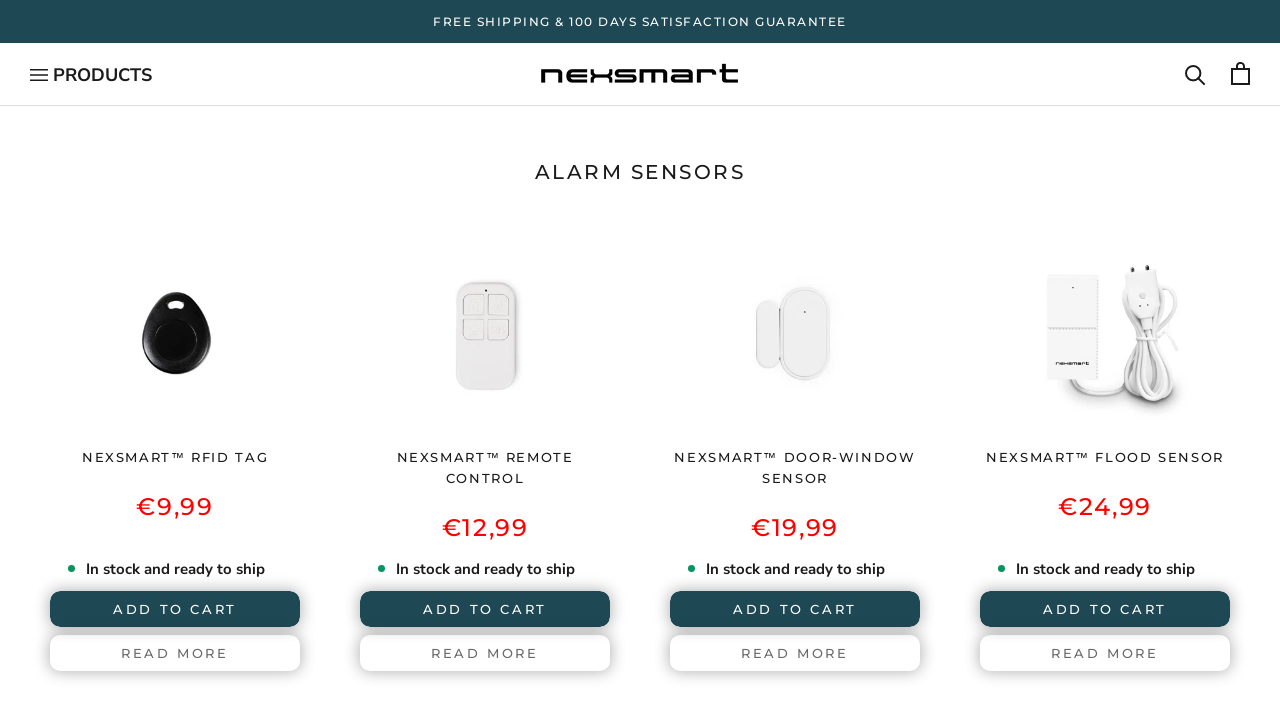

--- FILE ---
content_type: text/html; charset=utf-8
request_url: https://nexsmart.eu/collections/alarm-sensors-1
body_size: 42589
content:

  
  <!doctype html>
  
  <html class="no-js" lang="en">
    <head>
    <script id="TOS_SCRIPT_ID" href="//nexsmart.eu/cdn/shop/t/3/assets/571c1f6750766e214534a706f8d227ebb8c11122668ee757f249c9f6fcfa3151.json?v=22936252053284639621728884286"></script>
      
      
      
<script>
      window.dataLayer = window.dataLayer || [];
      function gtag() {
          dataLayer.push(arguments)
      }
      gtag("consent", "default", {
          ad_personalization: "denied",
          ad_storage: "denied",
          ad_user_data: "denied",
          analytics_storage: "denied",
          functionality_storage: "denied",
          personalization_storage: "denied",
          security_storage: "granted",
          wait_for_update: 500
      });
      gtag("set", "ads_data_redaction", true);
      gtag("set", "url_passthrough", true);
  </script>
  
      <meta charset="utf-8">
      <meta http-equiv="X-UA-Compatible" content="IE=edge,chrome=1">
      <meta name="viewport" content="width=device-width, initial-scale=1.0, height=device-height, minimum-scale=1.0, maximum-scale=1.0">
      <meta name="theme-color" content="">
  
      <link rel="alternate" href="https://nexsmart.be" hreflang="nl-be" />
  <link rel="alternate" href="https://nexsmart.be/fr" hreflang="fr-be" />
  <link rel="alternate" href="https://nexsmart.nl" hreflang="nl-nl" />
  <link rel="alternate" href="https://nexsmart.eu" hreflang="en" />
  <link rel="alternate" href="https://nexsmart.de" hreflang="de-de" />
  <link rel="alternate" href="https://nexsmart.se" hreflang="sv-se" />
  <link rel="alternate" href="https://nexsmart.no" hreflang="nb-no" />
  <link rel="alternate" href="https://nexsmart.fr" hreflang="fr-fr" />
  <link rel="alternate" href="https://nexsmart.dk" hreflang="da-dk" />
  
  <!--
    OLD HREFLANG FIELD
    <link rel="alternate" href="https://nexsmart.dk/" hreflang="da-dk" />
<link rel="alternate" href="https://nexsmart.eu/" hreflang="en" />
<link rel="alternate" href="https://nexsmart.se/" hreflang="sv-se" />
<link rel="alternate" href="https://nexsmart.no/" hreflang="nb-no" />
<link rel="alternate" href="https://nexsmart.de/" hreflang="de-de" />
<link rel="alternate" href="https://nexsmart.nl/" hreflang="nl-nl" />
<link rel="alternate" href="https://nexsmart.fr/" hreflang="fr-fr" />
<link rel="alternate" href="https://nexsmart.fi/" hreflang="fi-fi" />
<link rel="alternate" href="https://nexsmart.be" hreflang="nl-be" />
<link rel="alternate" href="https://nexsmart.be/fr" hreflang="fr-be" />
  -->
  
  
      <title>
        ALARM SENSORS &ndash; NEXSMART EU
      </title><link rel="canonical" href="https://nexsmart.eu/collections/alarm-sensors-1"><link rel="shortcut icon" href="//nexsmart.eu/cdn/shop/files/nexsmart-favicon-circle_96x.png?v=1613769072" type="image/png"><meta property="og:type" content="website">
  <meta property="og:title" content="ALARM SENSORS">
  <meta property="og:image" content="http://nexsmart.eu/cdn/shop/files/RFID.jpg?v=1764323318">
  <meta property="og:image:secure_url" content="https://nexsmart.eu/cdn/shop/files/RFID.jpg?v=1764323318">
  <meta property="og:image:width" content="1024">
  <meta property="og:image:height" content="768"><meta property="og:url" content="https://nexsmart.eu/collections/alarm-sensors-1">
<meta property="og:site_name" content="NEXSMART EU"><meta name="twitter:card" content="summary"><meta name="twitter:title" content="ALARM SENSORS">
  <meta name="twitter:description" content="">
  <meta name="twitter:image" content="https://nexsmart.eu/cdn/shop/files/RFID_600x600_crop_center.jpg?v=1764323318">
      <style>
  @font-face {
  font-family: Montserrat;
  font-weight: 500;
  font-style: normal;
  font-display: fallback;
  src: url("//nexsmart.eu/cdn/fonts/montserrat/montserrat_n5.07ef3781d9c78c8b93c98419da7ad4fbeebb6635.woff2") format("woff2"),
       url("//nexsmart.eu/cdn/fonts/montserrat/montserrat_n5.adf9b4bd8b0e4f55a0b203cdd84512667e0d5e4d.woff") format("woff");
}

  @font-face {
  font-family: "Nunito Sans";
  font-weight: 400;
  font-style: normal;
  font-display: fallback;
  src: url("//nexsmart.eu/cdn/fonts/nunito_sans/nunitosans_n4.0276fe080df0ca4e6a22d9cb55aed3ed5ba6b1da.woff2") format("woff2"),
       url("//nexsmart.eu/cdn/fonts/nunito_sans/nunitosans_n4.b4964bee2f5e7fd9c3826447e73afe2baad607b7.woff") format("woff");
}


  @font-face {
  font-family: "Nunito Sans";
  font-weight: 700;
  font-style: normal;
  font-display: fallback;
  src: url("//nexsmart.eu/cdn/fonts/nunito_sans/nunitosans_n7.25d963ed46da26098ebeab731e90d8802d989fa5.woff2") format("woff2"),
       url("//nexsmart.eu/cdn/fonts/nunito_sans/nunitosans_n7.d32e3219b3d2ec82285d3027bd673efc61a996c8.woff") format("woff");
}

  @font-face {
  font-family: "Nunito Sans";
  font-weight: 400;
  font-style: italic;
  font-display: fallback;
  src: url("//nexsmart.eu/cdn/fonts/nunito_sans/nunitosans_i4.6e408730afac1484cf297c30b0e67c86d17fc586.woff2") format("woff2"),
       url("//nexsmart.eu/cdn/fonts/nunito_sans/nunitosans_i4.c9b6dcbfa43622b39a5990002775a8381942ae38.woff") format("woff");
}

  @font-face {
  font-family: "Nunito Sans";
  font-weight: 700;
  font-style: italic;
  font-display: fallback;
  src: url("//nexsmart.eu/cdn/fonts/nunito_sans/nunitosans_i7.8c1124729eec046a321e2424b2acf328c2c12139.woff2") format("woff2"),
       url("//nexsmart.eu/cdn/fonts/nunito_sans/nunitosans_i7.af4cda04357273e0996d21184432bcb14651a64d.woff") format("woff");
}


  :root {
    --heading-font-family : Montserrat, sans-serif;
    --heading-font-weight : 500;
    --heading-font-style  : normal;

    --text-font-family : "Nunito Sans", sans-serif;
    --text-font-weight : 400;
    --text-font-style  : normal;

    --base-text-font-size   : 15px;
    --default-text-font-size: 14px;--background          : #ffffff;
    --background-rgb      : 255, 255, 255;
    --light-background    : #ffffff;
    --light-background-rgb: 255, 255, 255;
    --heading-color       : #1c1b1b;
    --text-color          : #1c1b1b;
    --text-color-rgb      : 28, 27, 27;
    --text-color-light    : #6b6b6b;
    --text-color-light-rgb: 107, 107, 107;
    --link-color          : #1e4854;
    --link-color-rgb      : 30, 72, 84;
    --border-color        : #dddddd;
    --border-color-rgb    : 221, 221, 221;

    --button-background    : #1e4854;
    --button-background-rgb: 30, 72, 84;
    --button-text-color    : #ffffff;

    --button-preorder-background    : #c6ae5c;
    --button-text-preorder-color    : #ffffff;

    --button-soldout-background    : #9a9a9a;
    --button-text-soldout-color    : #ffffff;

    --header-background       : #ffffff;
    --header-heading-color    : #1c1b1b;
    --header-light-text-color : #6a6a6a;
    --header-border-color     : #dddddd;

    --footer-background    : #efefef;
    --footer-text-color    : #6a6a6a;
    --footer-heading-color : #1c1b1b;
    --footer-border-color  : #dbdbdb;

    --navigation-background      : #1c1b1b;
    --navigation-background-rgb  : 28, 27, 27;
    --navigation-text-color      : #ffffff;
    --navigation-text-color-light: rgba(255, 255, 255, 0.5);
    --navigation-border-color    : rgba(255, 255, 255, 0.25);

    --newsletter-popup-background     : #1c1b1b;
    --newsletter-popup-text-color     : #ffffff;
    --newsletter-popup-text-color-rgb : 255, 255, 255;

    --secondary-elements-background       : #1c1b1b;
    --secondary-elements-background-rgb   : 28, 27, 27;
    --secondary-elements-text-color       : #ffffff;
    --secondary-elements-text-color-light : rgba(255, 255, 255, 0.5);
    --secondary-elements-border-color     : rgba(255, 255, 255, 0.25);

    --product-sale-price-color    : #434343;
    --product-sale-price-color-rgb: 67, 67, 67;
    --product-save-color    : #fff;
    --product-save-background    : #e64242;

    --product-guarantee-color    : #1C1B1B;
    --product-guarantee-background    : #C6AE5C;

    --product-residual-color    : #1C1B1B;
    --product-residual-background    : #ffa463;

    --product-free-delivery-color    : #1C1B1B;
    --product-free-delivery-background    : #C6AE5C;

    --button-brand-accept-background-color: #1e4854;
    --button-brand-decline-background-color: #E5E5E5;

    /* Products */

    --horizontal-spacing-four-products-per-row: 60px;
        --horizontal-spacing-two-products-per-row : 60px;

    --vertical-spacing-four-products-per-row: 60px;
        --vertical-spacing-two-products-per-row : 75px;

    /* Animation */
    --drawer-transition-timing: cubic-bezier(0.645, 0.045, 0.355, 1);
    --header-base-height: 80px; /* We set a default for browsers that do not support CSS variables */

    /* Cursors */
    --cursor-zoom-in-svg    : url(//nexsmart.eu/cdn/shop/t/3/assets/cursor-zoom-in.svg?v=170532930330058140181607937450);
    --cursor-zoom-in-2x-svg : url(//nexsmart.eu/cdn/shop/t/3/assets/cursor-zoom-in-2x.svg?v=56685658183649387561607937450);

    --icon-close: url(//nexsmart.eu/cdn/shop/t/3/assets/icon-close.svg?v=53071558901596199971611327014);

    --selected-upsell-item-bg: #3898F9;
  }
</style>

<script>
  // IE11 does not have support for CSS variables, so we have to polyfill them
  if (!(((window || {}).CSS || {}).supports && window.CSS.supports('(--a: 0)'))) {
    const script = document.createElement('script');
    script.type = 'text/javascript';
    script.src = 'https://cdn.jsdelivr.net/npm/css-vars-ponyfill@2';
    script.onload = function() {
      cssVars({});
    };

    document.getElementsByTagName('head')[0].appendChild(script);
  }
</script>



  
  
    <style>
      .dixa-messenger-namespace {
        display: none !important;
      }
    </style>
  

  
      <!-- Google Tag Manager -->
<script>(function(w,d,s,l,i){w[l]=w[l]||[];w[l].push({'gtm.start':
new Date().getTime(),event:'gtm.js'});var f=d.getElementsByTagName(s)[0],
j=d.createElement(s),dl=l!='dataLayer'?'&l='+l:'';j.async=true;j.src=
'https://www.googletagmanager.com/gtm.js?id='+i+dl;f.parentNode.insertBefore(j,f);
})(window,document,'script','dataLayer','GTM-W5D5H5C');</script>
<!-- End Google Tag Manager -->
  
      <script>window.performance && window.performance.mark && window.performance.mark('shopify.content_for_header.start');</script><meta id="shopify-digital-wallet" name="shopify-digital-wallet" content="/51987349702/digital_wallets/dialog">
<link rel="alternate" type="application/atom+xml" title="Feed" href="/collections/alarm-sensors-1.atom" />
<link rel="alternate" hreflang="x-default" href="https://nexsmart.eu/collections/alarm-sensors-1">
<link rel="alternate" hreflang="en-BE" href="https://nexsmart.eu/collections/alarm-sensors-1">
<link rel="alternate" hreflang="en-IT" href="https://nexsmart.it/collections/alarm-sensors-1">
<link rel="alternate" type="application/json+oembed" href="https://nexsmart.eu/collections/alarm-sensors-1.oembed">
<script async="async" src="/checkouts/internal/preloads.js?locale=en-BE"></script>
<script id="shopify-features" type="application/json">{"accessToken":"c7d0c8386fac04e4490d4589c2ddfef4","betas":["rich-media-storefront-analytics"],"domain":"nexsmart.eu","predictiveSearch":true,"shopId":51987349702,"locale":"en"}</script>
<script>var Shopify = Shopify || {};
Shopify.shop = "next-smart.myshopify.com";
Shopify.locale = "en";
Shopify.currency = {"active":"EUR","rate":"1.0"};
Shopify.country = "BE";
Shopify.theme = {"name":"PROD dtails-custom-prestige","id":116683145414,"schema_name":"Prestige","schema_version":"4.11.0","theme_store_id":null,"role":"main"};
Shopify.theme.handle = "null";
Shopify.theme.style = {"id":null,"handle":null};
Shopify.cdnHost = "nexsmart.eu/cdn";
Shopify.routes = Shopify.routes || {};
Shopify.routes.root = "/";</script>
<script type="module">!function(o){(o.Shopify=o.Shopify||{}).modules=!0}(window);</script>
<script>!function(o){function n(){var o=[];function n(){o.push(Array.prototype.slice.apply(arguments))}return n.q=o,n}var t=o.Shopify=o.Shopify||{};t.loadFeatures=n(),t.autoloadFeatures=n()}(window);</script>
<script id="shop-js-analytics" type="application/json">{"pageType":"collection"}</script>
<script defer="defer" async type="module" src="//nexsmart.eu/cdn/shopifycloud/shop-js/modules/v2/client.init-shop-cart-sync_BT-GjEfc.en.esm.js"></script>
<script defer="defer" async type="module" src="//nexsmart.eu/cdn/shopifycloud/shop-js/modules/v2/chunk.common_D58fp_Oc.esm.js"></script>
<script defer="defer" async type="module" src="//nexsmart.eu/cdn/shopifycloud/shop-js/modules/v2/chunk.modal_xMitdFEc.esm.js"></script>
<script type="module">
  await import("//nexsmart.eu/cdn/shopifycloud/shop-js/modules/v2/client.init-shop-cart-sync_BT-GjEfc.en.esm.js");
await import("//nexsmart.eu/cdn/shopifycloud/shop-js/modules/v2/chunk.common_D58fp_Oc.esm.js");
await import("//nexsmart.eu/cdn/shopifycloud/shop-js/modules/v2/chunk.modal_xMitdFEc.esm.js");

  window.Shopify.SignInWithShop?.initShopCartSync?.({"fedCMEnabled":true,"windoidEnabled":true});

</script>
<script id="__st">var __st={"a":51987349702,"offset":3600,"reqid":"6479d152-3328-40ac-8ef0-ab6ea2dafae8-1769219161","pageurl":"nexsmart.eu\/collections\/alarm-sensors-1","u":"10d7057f5695","p":"collection","rtyp":"collection","rid":286879908038};</script>
<script>window.ShopifyPaypalV4VisibilityTracking = true;</script>
<script id="captcha-bootstrap">!function(){'use strict';const t='contact',e='account',n='new_comment',o=[[t,t],['blogs',n],['comments',n],[t,'customer']],c=[[e,'customer_login'],[e,'guest_login'],[e,'recover_customer_password'],[e,'create_customer']],r=t=>t.map((([t,e])=>`form[action*='/${t}']:not([data-nocaptcha='true']) input[name='form_type'][value='${e}']`)).join(','),a=t=>()=>t?[...document.querySelectorAll(t)].map((t=>t.form)):[];function s(){const t=[...o],e=r(t);return a(e)}const i='password',u='form_key',d=['recaptcha-v3-token','g-recaptcha-response','h-captcha-response',i],f=()=>{try{return window.sessionStorage}catch{return}},m='__shopify_v',_=t=>t.elements[u];function p(t,e,n=!1){try{const o=window.sessionStorage,c=JSON.parse(o.getItem(e)),{data:r}=function(t){const{data:e,action:n}=t;return t[m]||n?{data:e,action:n}:{data:t,action:n}}(c);for(const[e,n]of Object.entries(r))t.elements[e]&&(t.elements[e].value=n);n&&o.removeItem(e)}catch(o){console.error('form repopulation failed',{error:o})}}const l='form_type',E='cptcha';function T(t){t.dataset[E]=!0}const w=window,h=w.document,L='Shopify',v='ce_forms',y='captcha';let A=!1;((t,e)=>{const n=(g='f06e6c50-85a8-45c8-87d0-21a2b65856fe',I='https://cdn.shopify.com/shopifycloud/storefront-forms-hcaptcha/ce_storefront_forms_captcha_hcaptcha.v1.5.2.iife.js',D={infoText:'Protected by hCaptcha',privacyText:'Privacy',termsText:'Terms'},(t,e,n)=>{const o=w[L][v],c=o.bindForm;if(c)return c(t,g,e,D).then(n);var r;o.q.push([[t,g,e,D],n]),r=I,A||(h.body.append(Object.assign(h.createElement('script'),{id:'captcha-provider',async:!0,src:r})),A=!0)});var g,I,D;w[L]=w[L]||{},w[L][v]=w[L][v]||{},w[L][v].q=[],w[L][y]=w[L][y]||{},w[L][y].protect=function(t,e){n(t,void 0,e),T(t)},Object.freeze(w[L][y]),function(t,e,n,w,h,L){const[v,y,A,g]=function(t,e,n){const i=e?o:[],u=t?c:[],d=[...i,...u],f=r(d),m=r(i),_=r(d.filter((([t,e])=>n.includes(e))));return[a(f),a(m),a(_),s()]}(w,h,L),I=t=>{const e=t.target;return e instanceof HTMLFormElement?e:e&&e.form},D=t=>v().includes(t);t.addEventListener('submit',(t=>{const e=I(t);if(!e)return;const n=D(e)&&!e.dataset.hcaptchaBound&&!e.dataset.recaptchaBound,o=_(e),c=g().includes(e)&&(!o||!o.value);(n||c)&&t.preventDefault(),c&&!n&&(function(t){try{if(!f())return;!function(t){const e=f();if(!e)return;const n=_(t);if(!n)return;const o=n.value;o&&e.removeItem(o)}(t);const e=Array.from(Array(32),(()=>Math.random().toString(36)[2])).join('');!function(t,e){_(t)||t.append(Object.assign(document.createElement('input'),{type:'hidden',name:u})),t.elements[u].value=e}(t,e),function(t,e){const n=f();if(!n)return;const o=[...t.querySelectorAll(`input[type='${i}']`)].map((({name:t})=>t)),c=[...d,...o],r={};for(const[a,s]of new FormData(t).entries())c.includes(a)||(r[a]=s);n.setItem(e,JSON.stringify({[m]:1,action:t.action,data:r}))}(t,e)}catch(e){console.error('failed to persist form',e)}}(e),e.submit())}));const S=(t,e)=>{t&&!t.dataset[E]&&(n(t,e.some((e=>e===t))),T(t))};for(const o of['focusin','change'])t.addEventListener(o,(t=>{const e=I(t);D(e)&&S(e,y())}));const B=e.get('form_key'),M=e.get(l),P=B&&M;t.addEventListener('DOMContentLoaded',(()=>{const t=y();if(P)for(const e of t)e.elements[l].value===M&&p(e,B);[...new Set([...A(),...v().filter((t=>'true'===t.dataset.shopifyCaptcha))])].forEach((e=>S(e,t)))}))}(h,new URLSearchParams(w.location.search),n,t,e,['guest_login'])})(!0,!0)}();</script>
<script integrity="sha256-4kQ18oKyAcykRKYeNunJcIwy7WH5gtpwJnB7kiuLZ1E=" data-source-attribution="shopify.loadfeatures" defer="defer" src="//nexsmart.eu/cdn/shopifycloud/storefront/assets/storefront/load_feature-a0a9edcb.js" crossorigin="anonymous"></script>
<script data-source-attribution="shopify.dynamic_checkout.dynamic.init">var Shopify=Shopify||{};Shopify.PaymentButton=Shopify.PaymentButton||{isStorefrontPortableWallets:!0,init:function(){window.Shopify.PaymentButton.init=function(){};var t=document.createElement("script");t.src="https://nexsmart.eu/cdn/shopifycloud/portable-wallets/latest/portable-wallets.en.js",t.type="module",document.head.appendChild(t)}};
</script>
<script data-source-attribution="shopify.dynamic_checkout.buyer_consent">
  function portableWalletsHideBuyerConsent(e){var t=document.getElementById("shopify-buyer-consent"),n=document.getElementById("shopify-subscription-policy-button");t&&n&&(t.classList.add("hidden"),t.setAttribute("aria-hidden","true"),n.removeEventListener("click",e))}function portableWalletsShowBuyerConsent(e){var t=document.getElementById("shopify-buyer-consent"),n=document.getElementById("shopify-subscription-policy-button");t&&n&&(t.classList.remove("hidden"),t.removeAttribute("aria-hidden"),n.addEventListener("click",e))}window.Shopify?.PaymentButton&&(window.Shopify.PaymentButton.hideBuyerConsent=portableWalletsHideBuyerConsent,window.Shopify.PaymentButton.showBuyerConsent=portableWalletsShowBuyerConsent);
</script>
<script data-source-attribution="shopify.dynamic_checkout.cart.bootstrap">document.addEventListener("DOMContentLoaded",(function(){function t(){return document.querySelector("shopify-accelerated-checkout-cart, shopify-accelerated-checkout")}if(t())Shopify.PaymentButton.init();else{new MutationObserver((function(e,n){t()&&(Shopify.PaymentButton.init(),n.disconnect())})).observe(document.body,{childList:!0,subtree:!0})}}));
</script>

<script>window.performance && window.performance.mark && window.performance.mark('shopify.content_for_header.end');</script>
<link rel="stylesheet" href="//nexsmart.eu/cdn/shop/t/3/assets/theme.css?v=59838364684769551581764844356">
      <!-- THIS IS MY CUSTOM CSS -->
      <link href="//nexsmart.eu/cdn/shop/t/3/assets/custom.css?v=24041507467675856531714645325" rel="stylesheet" type="text/css" media="all" />
      <!-- END NEW CODE  --><link href="//nexsmart.eu/cdn/shop/t/3/assets/collection.css?v=57614923183628456641660309563" rel="stylesheet" type="text/css" media="all" />
        
          
    
    

    
    


<style type="text/css">.shortcode-badge.badge-bWFreeGiftBadge{width:45%;}.shortcode-badge.badge-bWFreeGiftBadge strong {font-size:17px;color:#ffffff;line-height:16px;}@media screen and (max-width:480px){.shortcode-badge.badge-bWFreeGiftBadge{width:50%;}.shortcode-badge.badge-bWFreeGiftBadge strong {font-size:15px;line-height: 18px;}</style>

    
    

    
    


<style type="text/css">.badge-bWSpecialsBadge {width:30%;}.badge-bWSpecialsBadge strong {font-size:14px;color:#edc99a;line-height:16px;}@media screen and (max-width:640px){.badge-bWSpecialsBadge {width:35%;}.badge-bWSpecialsBadge strong {font-size:16px;line-height: 18px;}</style>

    
    

    
    


<style type="text/css">.badge-BDFGBadge{width:40%;}.badge-BDFGBadge strong {font-size:16px;color:#000;line-height:20px;}@media screen and (max-width:480px){.badge-BDFGBadge{width:40%;}.badge-BDFGBadge strong {font-size:16px;line-height: 20px;}</style>

    
    

    
    


<style type="text/css">.badge-BM24Badge{width:120%!important;}.badge-BM24Badge strong {font-size:30px;color:#000;line-height:30px;}@media screen and (max-width:480px){.badge-BM24Badge{width:150% !important;}.badge-BM24Badge strong {font-size:16px;line-height: 20px;}</style>

    
    

    
    


<style type="text/css">.badge-BM25Badge{width:120%!important;}.badge-BM25Badge strong {font-size:30px;color:#000;line-height:30px;}@media screen and (max-width:480px){.badge-BM25Badge{width:150% !important;}.badge-BM25Badge strong {font-size:16px;line-height: 20px;}</style>

    
    

    
    


<style type="text/css">.badge-BMFGBadge{width:40%;}.badge-BMFGBadge strong {font-size:16px;color:#000;line-height:20px;}@media screen and (max-width:480px){.badge-BMFGBadge{width:40%;}.badge-BMFGBadge strong {font-size:16px;line-height: 20px;}</style>

    
    

    
    


<style type="text/css">.badge-EasterCampaign{width:40%;}.badge-EasterCampaign strong {font-size:16px;color:#000;line-height:20px;}@media screen and (max-width:480px){.badge-EasterCampaign{width:40%;}.badge-EasterCampaign strong {font-size:16px;line-height: 20px;}</style>

    
    

    
    


<style type="text/css">.badge-energyLabelF {width:25%;}.badge-energyLabelF strong {font-size:14px;color:#edc99a;line-height:16px;}@media screen and (max-width:640px){.badge-energyLabelF {width:25%;}.badge-energyLabelF strong {font-size:16px;line-height: 18px;}</style>

    
    

    
    


<style type="text/css">.badge-NY25Badge{width:120%!important;}.badge-NY25Badge strong {font-size:30px;color:#000;line-height:30px;}@media screen and (max-width:480px){.badge-NY25Badge{width:150% !important;}.badge-NY25Badge strong {font-size:16px;line-height: 20px;}</style>

    
    

    
    


<style type="text/css">.badge-sCFreeGiftBadge{width:70%;}.badge-sCFreeGiftBadge strong {font-size:16px;color:#000;line-height:20px;}@media screen and (max-width:480px){.badge-sCFreeGiftBadge{width:100% !important;}.badge-sCFreeGiftBadge strong {font-size:16px;line-height: 20px;}</style>

    
    

    
    


<style type="text/css">.badge-WinterCampaign{width:40%;}.badge-WinterCampaign strong {font-size:16px;color:#000;line-height:20px;}@media screen and (max-width:480px){.badge-WinterCampaign{width:40%;}.badge-WinterCampaign strong {font-size:16px;line-height: 20px;}</style>

    
    

    
    


<style type="text/css">.badge-XM25Badge{width:120%!important;}.badge-XM25Badge strong {font-size:30px;color:#000;line-height:30px;}@media screen and (max-width:480px){.badge-XM25Badge{width:150% !important;}.badge-XM25Badge strong {font-size:16px;line-height: 20px;}</style>

        
<script>// This allows to expose several variables to the global scope, to be used in scripts
        window.theme = {
          pageType: "collection",
          moneyFormat: "€{{amount_with_comma_separator}}",
          moneyWithCurrencyFormat: "€{{amount_with_comma_separator}}",
          productImageSize: "natural",
          searchMode: "product",
          showPageTransition: false,
          showElementStaggering: true,
          showImageZooming: true,
          cartEnableTerms: false,
          template: "collection",
          store: "next-smart.myshopify.com",
          string: {
            save: "Save",
            saveUpTo : "Save up to"
          },
          cartEnableCrossSell: false,
          prepackedBundlePropertyText: "Bundle items",
          roundedDiscount: true
        };

        window.routes = {
          rootUrl: "\/",
          rootUrlWithoutSlash: '',
          cartUrl: "\/cart",
          cartAddUrl: "\/cart\/add",
          cartChangeUrl: "\/cart\/change",
          cartUpdateUrl: "\/cart\/update",
          searchUrl: "\/search",
          productRecommendationsUrl: "\/recommendations\/products"
        };
  
        window.languages = {
          cartAddNote: "Add Order Note",
          cartEditNote: "Edit Order Note",
          productImageLoadingError: "This image could not be loaded. Please try to reload the page.",
          productFormAddToCart: "Add to cart",
          productFormUnavailable: "Unavailable",
          productFormSoldOut: "Sold Out",
          shippingEstimatorOneResult: "1 option available:",
          shippingEstimatorMoreResults: "{{count}} options available:",
          shippingEstimatorNoResults: "No shipping could be found",
          continueShopping: "Continue shopping",
          productSavePercent: "Save",
          preorderLabel: "Preorder",
          preorderInfoTextNoDate: "Out of Stock. Expected date unknown",
          preorderInfoTextDate: "Expected to be in stock again {{ date }}",
          productFormPreorder: "Preorder",
          productFormPreorderNoDate: "Sold out (preorder)",
          discountCodeAnnouncement: "Your discount code \"\u003cstrong\u003e{{ code }}\u003c\/strong\u003e\" is activated - The discount is deducted at checkout",
          remoteStock: "Remote Stock"
        };
  
        window.sticky_atc = {
          productSavePercent: "Save",
          preOrder:  "Preorder",
          addToCartNoDate:  "Sold out (preorder)",
          infoTextDate:  "In stock again {{ date }}",
          infoTextNoDate:  "Out of Stock. Expected date unknown",
          addToCart:  "Buy now",
          soldOut:  "Sold out"
        }
  
        window.lazySizesConfig = {
          loadHidden: false,
          hFac: 0.5,
          expFactor: 2,
          ricTimeout: 150,
          lazyClass: 'Image--lazyLoad',
          loadingClass: 'Image--lazyLoading',
          loadedClass: 'Image--lazyLoaded'
        };
  
        document.documentElement.className = document.documentElement.className.replace('no-js', 'js');
        document.documentElement.style.setProperty('--window-height', window.innerHeight + 'px');
  
        // We do a quick detection of some features (we could use Modernizr but for so little...)
        (function() {
          document.documentElement.className += ((window.CSS && window.CSS.supports('(position: sticky) or (position: -webkit-sticky)')) ? ' supports-sticky' : ' no-supports-sticky');
          document.documentElement.className += (window.matchMedia('(-moz-touch-enabled: 1), (hover: none)')).matches ? ' no-supports-hover' : ' supports-hover';
        }());
      </script>
  
      <script>
  window.cartCrossSellIds = [];
  window.cartCrossSellLimit = 3;
  window.cartIds = [];
  </script>
  
      <script src="//nexsmart.eu/cdn/shop/t/3/assets/lazysizes.min.js?v=174358363404432586981607937436" async></script><script src="https://ajax.googleapis.com/ajax/libs/jquery/3.5.1/jquery.min.js"></script>
      <script src="https://polyfill-fastly.net/v3/polyfill.min.js?unknown=polyfill&features=fetch,Element.prototype.closest,Element.prototype.remove,Element.prototype.classList,Array.prototype.includes,Array.prototype.fill,Object.assign,CustomEvent,IntersectionObserver,IntersectionObserverEntry,URL" defer></script>
      <script src="//nexsmart.eu/cdn/shop/t/3/assets/libs.min.js?v=124737546846240276501630675756" defer crossorigin="anonymous"></script>
      <!-- <script src="//nexsmart.eu/cdn/shop/t/3/assets/theme.min.js?v=139472763335024125331611669310" defer crossorigin="anonymous"></script> -->
      <script src="//nexsmart.eu/cdn/shop/t/3/assets/theme.js?v=140562477844600652861764751117" defer crossorigin="anonymous"></script>
      <script src="//nexsmart.eu/cdn/shop/t/3/assets/custom.js?v=53695682814559953991633438143" defer crossorigin="anonymous"></script>
      <script src="//nexsmart.eu/cdn/shop/t/3/assets/dtails.js?v=52341209840158508731764751117" defer crossorigin="anonymous"></script>
  
      <script>
        (function () {
          window.onpageshow = function() {
            if (window.theme.showPageTransition) {
              var pageTransition = document.querySelector('.PageTransition');
  
              if (pageTransition) {
                pageTransition.style.visibility = 'visible';
                pageTransition.style.opacity = '0';
              }
            }
  
            // When the page is loaded from the cache, we have to reload the cart content
            document.documentElement.dispatchEvent(new CustomEvent('cart:refresh', {
              bubbles: true
            }));
          };
        })();
      </script>
  
      


  <script type="application/ld+json">
  {
    "@context": "http://schema.org",
    "@type": "BreadcrumbList",
  "itemListElement": [{
      "@type": "ListItem",
      "position": 1,
      "name": "Translation missing: en.general.breadcrumb.home",
      "item": "https://nexsmart.eu"
    },{
          "@type": "ListItem",
          "position": 2,
          "name": "ALARM SENSORS",
          "item": "https://nexsmart.eu/collections/alarm-sensors-1"
        }]
  }
  </script>


  
      <!-- Google Tag Manager --> <script>
if (CookieInformation.getConsentGivenFor('cookie_cat_statistic')) {
!function(){"use strict";function e(e,t,o){return void 0===t&&(t=""),"cookie"===e?function(e){for(var t=0,o=document.cookie.split(";");t<o.length;t++){var r=o[t].split("=");if(r[0].trim()===e)return r[1]}}(t):"localStorage"===e?(r=t,localStorage.getItem(r)):"jsVariable"===e?window[t]:"cssSelector"===e?(n=t,i=o,a=document.querySelector(n),i?null==a?void 0:a.getAttribute(i):null==a?void 0:a.textContent):void console.warn("invalid uid source",e);var r,n,i,a}!function(t,o,r,n,i,a,c,l,s,u){var d,v,E,I;try{v=l&&(E=navigator.userAgent,(I=/Version\/([0-9\._]+)(.*Mobile)?.*Safari.*/.exec(E))&&parseFloat(I[1])>=16.4)?e(l,"_master_c",""):void 0}catch(e){console.error(e)}var g=t;g[n]=g[n]||[],g[n].push({"gtm.start":(new Date).getTime(),event:"gtm.js"});var m=o.getElementsByTagName(r)[0],T=v?"&bi="+encodeURIComponent(v):"",_=o.createElement(r),f=v?"kp"+c:c;_.async=!0,_.src="https://ss.nexsmart.eu/"+f+".js?id=GTM-W5D5H5C"+T,null===(d=m.parentNode)||void 0===d||d.insertBefore(_,m)}(window,document,"script","dataLayer",0,0,"locixagz","cookie")}();
}
</script> <!-- End Google Tag Manager -->
      
      <script>
const addCookieInformationConsentScript = () => {
const consentScript = document.createElement('script');
consentScript.setAttribute('src','https://policy.app.cookieinformation.com/uc.js');
consentScript.setAttribute('data-culture', 'EN');
consentScript.setAttribute('data-gcm-version', '2.0');
consentScript.id = 'CookieConsent';
document.head.appendChild(consentScript);
};

const setupListenerForConsentGathering = () => {
window.addEventListener("CookieInformationConsentGiven", () => {
let consent = {};
let consentSignals = {};

if (window.CookieInformation) {
consent = window.CookieInformation._getCookieValue('CookieInformationConsent');
consent = JSON.parse(consent);

if (consent) {
consentSignals = consent.consents_approved || [];
consentSignals = consentSignals.reduce((acc,curr)=> (acc[curr]=true,acc),{});
}
}

customerPrivacyAPIReady = setInterval(() => {
if (window.Shopify.customerPrivacy) {
clearInterval(customerPrivacyAPIReady);
window.Shopify.customerPrivacy.setTrackingConsent(
{
"analytics": consentSignals['cookie_cat_statistic'] || false,
"marketing": consentSignals['cookie_cat_marketing'] || false,
"preferences": consentSignals['cookie_cat_functional'] || false,
"sale_of_data": consentSignals['cookie_cat_marketing'] || false,
},
() => console.log("Cookie Information: consent gathered"),
);
}
}, 100);
});
};

window.Shopify.loadFeatures(
[
{
name: 'consent-tracking-api',
version: '0.1',
},
],
error => {
if (error) {
throw error; 
}
setupListenerForConsentGathering();
addCookieInformationConsentScript(); 
}
);

</script>
    <!-- BEGIN app block: shopify://apps/klaviyo-email-marketing-sms/blocks/klaviyo-onsite-embed/2632fe16-c075-4321-a88b-50b567f42507 -->












  <script async src="https://static.klaviyo.com/onsite/js/Uj5dSV/klaviyo.js?company_id=Uj5dSV"></script>
  <script>!function(){if(!window.klaviyo){window._klOnsite=window._klOnsite||[];try{window.klaviyo=new Proxy({},{get:function(n,i){return"push"===i?function(){var n;(n=window._klOnsite).push.apply(n,arguments)}:function(){for(var n=arguments.length,o=new Array(n),w=0;w<n;w++)o[w]=arguments[w];var t="function"==typeof o[o.length-1]?o.pop():void 0,e=new Promise((function(n){window._klOnsite.push([i].concat(o,[function(i){t&&t(i),n(i)}]))}));return e}}})}catch(n){window.klaviyo=window.klaviyo||[],window.klaviyo.push=function(){var n;(n=window._klOnsite).push.apply(n,arguments)}}}}();</script>

  




  <script>
    window.klaviyoReviewsProductDesignMode = false
  </script>







<!-- END app block --><link href="https://monorail-edge.shopifysvc.com" rel="dns-prefetch">
<script>(function(){if ("sendBeacon" in navigator && "performance" in window) {try {var session_token_from_headers = performance.getEntriesByType('navigation')[0].serverTiming.find(x => x.name == '_s').description;} catch {var session_token_from_headers = undefined;}var session_cookie_matches = document.cookie.match(/_shopify_s=([^;]*)/);var session_token_from_cookie = session_cookie_matches && session_cookie_matches.length === 2 ? session_cookie_matches[1] : "";var session_token = session_token_from_headers || session_token_from_cookie || "";function handle_abandonment_event(e) {var entries = performance.getEntries().filter(function(entry) {return /monorail-edge.shopifysvc.com/.test(entry.name);});if (!window.abandonment_tracked && entries.length === 0) {window.abandonment_tracked = true;var currentMs = Date.now();var navigation_start = performance.timing.navigationStart;var payload = {shop_id: 51987349702,url: window.location.href,navigation_start,duration: currentMs - navigation_start,session_token,page_type: "collection"};window.navigator.sendBeacon("https://monorail-edge.shopifysvc.com/v1/produce", JSON.stringify({schema_id: "online_store_buyer_site_abandonment/1.1",payload: payload,metadata: {event_created_at_ms: currentMs,event_sent_at_ms: currentMs}}));}}window.addEventListener('pagehide', handle_abandonment_event);}}());</script>
<script id="web-pixels-manager-setup">(function e(e,d,r,n,o){if(void 0===o&&(o={}),!Boolean(null===(a=null===(i=window.Shopify)||void 0===i?void 0:i.analytics)||void 0===a?void 0:a.replayQueue)){var i,a;window.Shopify=window.Shopify||{};var t=window.Shopify;t.analytics=t.analytics||{};var s=t.analytics;s.replayQueue=[],s.publish=function(e,d,r){return s.replayQueue.push([e,d,r]),!0};try{self.performance.mark("wpm:start")}catch(e){}var l=function(){var e={modern:/Edge?\/(1{2}[4-9]|1[2-9]\d|[2-9]\d{2}|\d{4,})\.\d+(\.\d+|)|Firefox\/(1{2}[4-9]|1[2-9]\d|[2-9]\d{2}|\d{4,})\.\d+(\.\d+|)|Chrom(ium|e)\/(9{2}|\d{3,})\.\d+(\.\d+|)|(Maci|X1{2}).+ Version\/(15\.\d+|(1[6-9]|[2-9]\d|\d{3,})\.\d+)([,.]\d+|)( \(\w+\)|)( Mobile\/\w+|) Safari\/|Chrome.+OPR\/(9{2}|\d{3,})\.\d+\.\d+|(CPU[ +]OS|iPhone[ +]OS|CPU[ +]iPhone|CPU IPhone OS|CPU iPad OS)[ +]+(15[._]\d+|(1[6-9]|[2-9]\d|\d{3,})[._]\d+)([._]\d+|)|Android:?[ /-](13[3-9]|1[4-9]\d|[2-9]\d{2}|\d{4,})(\.\d+|)(\.\d+|)|Android.+Firefox\/(13[5-9]|1[4-9]\d|[2-9]\d{2}|\d{4,})\.\d+(\.\d+|)|Android.+Chrom(ium|e)\/(13[3-9]|1[4-9]\d|[2-9]\d{2}|\d{4,})\.\d+(\.\d+|)|SamsungBrowser\/([2-9]\d|\d{3,})\.\d+/,legacy:/Edge?\/(1[6-9]|[2-9]\d|\d{3,})\.\d+(\.\d+|)|Firefox\/(5[4-9]|[6-9]\d|\d{3,})\.\d+(\.\d+|)|Chrom(ium|e)\/(5[1-9]|[6-9]\d|\d{3,})\.\d+(\.\d+|)([\d.]+$|.*Safari\/(?![\d.]+ Edge\/[\d.]+$))|(Maci|X1{2}).+ Version\/(10\.\d+|(1[1-9]|[2-9]\d|\d{3,})\.\d+)([,.]\d+|)( \(\w+\)|)( Mobile\/\w+|) Safari\/|Chrome.+OPR\/(3[89]|[4-9]\d|\d{3,})\.\d+\.\d+|(CPU[ +]OS|iPhone[ +]OS|CPU[ +]iPhone|CPU IPhone OS|CPU iPad OS)[ +]+(10[._]\d+|(1[1-9]|[2-9]\d|\d{3,})[._]\d+)([._]\d+|)|Android:?[ /-](13[3-9]|1[4-9]\d|[2-9]\d{2}|\d{4,})(\.\d+|)(\.\d+|)|Mobile Safari.+OPR\/([89]\d|\d{3,})\.\d+\.\d+|Android.+Firefox\/(13[5-9]|1[4-9]\d|[2-9]\d{2}|\d{4,})\.\d+(\.\d+|)|Android.+Chrom(ium|e)\/(13[3-9]|1[4-9]\d|[2-9]\d{2}|\d{4,})\.\d+(\.\d+|)|Android.+(UC? ?Browser|UCWEB|U3)[ /]?(15\.([5-9]|\d{2,})|(1[6-9]|[2-9]\d|\d{3,})\.\d+)\.\d+|SamsungBrowser\/(5\.\d+|([6-9]|\d{2,})\.\d+)|Android.+MQ{2}Browser\/(14(\.(9|\d{2,})|)|(1[5-9]|[2-9]\d|\d{3,})(\.\d+|))(\.\d+|)|K[Aa][Ii]OS\/(3\.\d+|([4-9]|\d{2,})\.\d+)(\.\d+|)/},d=e.modern,r=e.legacy,n=navigator.userAgent;return n.match(d)?"modern":n.match(r)?"legacy":"unknown"}(),u="modern"===l?"modern":"legacy",c=(null!=n?n:{modern:"",legacy:""})[u],f=function(e){return[e.baseUrl,"/wpm","/b",e.hashVersion,"modern"===e.buildTarget?"m":"l",".js"].join("")}({baseUrl:d,hashVersion:r,buildTarget:u}),m=function(e){var d=e.version,r=e.bundleTarget,n=e.surface,o=e.pageUrl,i=e.monorailEndpoint;return{emit:function(e){var a=e.status,t=e.errorMsg,s=(new Date).getTime(),l=JSON.stringify({metadata:{event_sent_at_ms:s},events:[{schema_id:"web_pixels_manager_load/3.1",payload:{version:d,bundle_target:r,page_url:o,status:a,surface:n,error_msg:t},metadata:{event_created_at_ms:s}}]});if(!i)return console&&console.warn&&console.warn("[Web Pixels Manager] No Monorail endpoint provided, skipping logging."),!1;try{return self.navigator.sendBeacon.bind(self.navigator)(i,l)}catch(e){}var u=new XMLHttpRequest;try{return u.open("POST",i,!0),u.setRequestHeader("Content-Type","text/plain"),u.send(l),!0}catch(e){return console&&console.warn&&console.warn("[Web Pixels Manager] Got an unhandled error while logging to Monorail."),!1}}}}({version:r,bundleTarget:l,surface:e.surface,pageUrl:self.location.href,monorailEndpoint:e.monorailEndpoint});try{o.browserTarget=l,function(e){var d=e.src,r=e.async,n=void 0===r||r,o=e.onload,i=e.onerror,a=e.sri,t=e.scriptDataAttributes,s=void 0===t?{}:t,l=document.createElement("script"),u=document.querySelector("head"),c=document.querySelector("body");if(l.async=n,l.src=d,a&&(l.integrity=a,l.crossOrigin="anonymous"),s)for(var f in s)if(Object.prototype.hasOwnProperty.call(s,f))try{l.dataset[f]=s[f]}catch(e){}if(o&&l.addEventListener("load",o),i&&l.addEventListener("error",i),u)u.appendChild(l);else{if(!c)throw new Error("Did not find a head or body element to append the script");c.appendChild(l)}}({src:f,async:!0,onload:function(){if(!function(){var e,d;return Boolean(null===(d=null===(e=window.Shopify)||void 0===e?void 0:e.analytics)||void 0===d?void 0:d.initialized)}()){var d=window.webPixelsManager.init(e)||void 0;if(d){var r=window.Shopify.analytics;r.replayQueue.forEach((function(e){var r=e[0],n=e[1],o=e[2];d.publishCustomEvent(r,n,o)})),r.replayQueue=[],r.publish=d.publishCustomEvent,r.visitor=d.visitor,r.initialized=!0}}},onerror:function(){return m.emit({status:"failed",errorMsg:"".concat(f," has failed to load")})},sri:function(e){var d=/^sha384-[A-Za-z0-9+/=]+$/;return"string"==typeof e&&d.test(e)}(c)?c:"",scriptDataAttributes:o}),m.emit({status:"loading"})}catch(e){m.emit({status:"failed",errorMsg:(null==e?void 0:e.message)||"Unknown error"})}}})({shopId: 51987349702,storefrontBaseUrl: "https://nexsmart.eu",extensionsBaseUrl: "https://extensions.shopifycdn.com/cdn/shopifycloud/web-pixels-manager",monorailEndpoint: "https://monorail-edge.shopifysvc.com/unstable/produce_batch",surface: "storefront-renderer",enabledBetaFlags: ["2dca8a86"],webPixelsConfigList: [{"id":"406061402","configuration":"{\"pixel_id\":\"241122390756502\",\"pixel_type\":\"facebook_pixel\",\"metaapp_system_user_token\":\"-\"}","eventPayloadVersion":"v1","runtimeContext":"OPEN","scriptVersion":"ca16bc87fe92b6042fbaa3acc2fbdaa6","type":"APP","apiClientId":2329312,"privacyPurposes":["ANALYTICS","MARKETING","SALE_OF_DATA"],"dataSharingAdjustments":{"protectedCustomerApprovalScopes":["read_customer_address","read_customer_email","read_customer_name","read_customer_personal_data","read_customer_phone"]}},{"id":"shopify-app-pixel","configuration":"{}","eventPayloadVersion":"v1","runtimeContext":"STRICT","scriptVersion":"0450","apiClientId":"shopify-pixel","type":"APP","privacyPurposes":["ANALYTICS","MARKETING"]},{"id":"shopify-custom-pixel","eventPayloadVersion":"v1","runtimeContext":"LAX","scriptVersion":"0450","apiClientId":"shopify-pixel","type":"CUSTOM","privacyPurposes":["ANALYTICS","MARKETING"]}],isMerchantRequest: false,initData: {"shop":{"name":"NEXSMART EU","paymentSettings":{"currencyCode":"EUR"},"myshopifyDomain":"next-smart.myshopify.com","countryCode":"DK","storefrontUrl":"https:\/\/nexsmart.eu"},"customer":null,"cart":null,"checkout":null,"productVariants":[],"purchasingCompany":null},},"https://nexsmart.eu/cdn","fcfee988w5aeb613cpc8e4bc33m6693e112",{"modern":"","legacy":""},{"shopId":"51987349702","storefrontBaseUrl":"https:\/\/nexsmart.eu","extensionBaseUrl":"https:\/\/extensions.shopifycdn.com\/cdn\/shopifycloud\/web-pixels-manager","surface":"storefront-renderer","enabledBetaFlags":"[\"2dca8a86\"]","isMerchantRequest":"false","hashVersion":"fcfee988w5aeb613cpc8e4bc33m6693e112","publish":"custom","events":"[[\"page_viewed\",{}],[\"collection_viewed\",{\"collection\":{\"id\":\"286879908038\",\"title\":\"ALARM SENSORS\",\"productVariants\":[{\"price\":{\"amount\":9.99,\"currencyCode\":\"EUR\"},\"product\":{\"title\":\"NEXSMART™ RFID TAG\",\"vendor\":\"NEXSMART - ALARM\",\"id\":\"7628021104838\",\"untranslatedTitle\":\"NEXSMART™ RFID TAG\",\"url\":\"\/products\/nexsmart-rfid-tag-2\",\"type\":\"guardian-2-sensors\"},\"id\":\"42266587988166\",\"image\":{\"src\":\"\/\/nexsmart.eu\/cdn\/shop\/files\/RFID.jpg?v=1764323318\"},\"sku\":\"AAC-RFTAG-SR\",\"title\":\"Default Title\",\"untranslatedTitle\":\"Default Title\"},{\"price\":{\"amount\":12.99,\"currencyCode\":\"EUR\"},\"product\":{\"title\":\"NEXSMART™ REMOTE CONTROL\",\"vendor\":\"NEXSMART - ALARM\",\"id\":\"7628020875462\",\"untranslatedTitle\":\"NEXSMART™ REMOTE CONTROL\",\"url\":\"\/products\/nexsmart-remote-control-2\",\"type\":\"guardian-2-sensors\"},\"id\":\"42266587758790\",\"image\":{\"src\":\"\/\/nexsmart.eu\/cdn\/shop\/files\/remote-control-v2-onwhite-2_4f6a5c07-de38-4f26-bdb2-c1768edb0c08.jpg?v=1762337038\"},\"sku\":\"AAC-REMOTE-SR\",\"title\":\"Default Title\",\"untranslatedTitle\":\"Default Title\"},{\"price\":{\"amount\":19.99,\"currencyCode\":\"EUR\"},\"product\":{\"title\":\"NEXSMART™ DOOR-WINDOW SENSOR\",\"vendor\":\"NEXSMART - ALARM\",\"id\":\"7628020842694\",\"untranslatedTitle\":\"NEXSMART™ DOOR-WINDOW SENSOR\",\"url\":\"\/products\/nexsmart-door-window-sensor-2\",\"type\":\"guardian-2-sensors\"},\"id\":\"42266587726022\",\"image\":{\"src\":\"\/\/nexsmart.eu\/cdn\/shop\/files\/door-window-sensor-v2-onwhite-1_9384a749-ab6a-4ffe-a1e2-f9bf299da6f7.jpg?v=1762337058\"},\"sku\":\"AS-DW-SR\",\"title\":\"Default Title\",\"untranslatedTitle\":\"Default Title\"},{\"price\":{\"amount\":24.99,\"currencyCode\":\"EUR\"},\"product\":{\"title\":\"NEXSMART™ FLOOD SENSOR\",\"vendor\":\"NEXSMART - ALARM\",\"id\":\"7741998170310\",\"untranslatedTitle\":\"NEXSMART™ FLOOD SENSOR\",\"url\":\"\/products\/nexsmart-flood-sensor-2\",\"type\":\"guardian-2-sensors\"},\"id\":\"42556245180614\",\"image\":{\"src\":\"\/\/nexsmart.eu\/cdn\/shop\/files\/flood-sensor-main-onwhite_3730cb74-a9e8-4668-b8b5-144bc09718fe.jpg?v=1762335979\"},\"sku\":\"AS-FLOOD-SR\",\"title\":\"Default Title\",\"untranslatedTitle\":\"Default Title\"},{\"price\":{\"amount\":24.99,\"currencyCode\":\"EUR\"},\"product\":{\"title\":\"NEXSMART™ MOTION DETECTOR - SMALL\",\"vendor\":\"NEXSMART - ALARM\",\"id\":\"7628020940998\",\"untranslatedTitle\":\"NEXSMART™ MOTION DETECTOR - SMALL\",\"url\":\"\/products\/nexsmart-motion-detector-small-2\",\"type\":\"guardian-2-sensors\"},\"id\":\"42266587824326\",\"image\":{\"src\":\"\/\/nexsmart.eu\/cdn\/shop\/files\/motion-detector-small-v2-onwhite-5_a5164e20-1941-4bbb-90db-afab5f64c491.jpg?v=1762336986\"},\"sku\":\"AS-MD-S-SR\",\"title\":\"Default Title\",\"untranslatedTitle\":\"Default Title\"},{\"price\":{\"amount\":34.99,\"currencyCode\":\"EUR\"},\"product\":{\"title\":\"NEXSMART™ MOTION DETECTOR - LARGE\",\"vendor\":\"NEXSMART - ALARM\",\"id\":\"7628021072070\",\"untranslatedTitle\":\"NEXSMART™ MOTION DETECTOR - LARGE\",\"url\":\"\/products\/nexsmart-motion-detector-large-2\",\"type\":\"guardian-2-sensors\"},\"id\":\"42266587955398\",\"image\":{\"src\":\"\/\/nexsmart.eu\/cdn\/shop\/files\/motion-detector-large-v2-onwhite-1_fc8f824b-0de2-4db4-a9a0-8372f2f2c56b.jpg?v=1762336951\"},\"sku\":\"AS-MD-L-SR\",\"title\":\"Default Title\",\"untranslatedTitle\":\"Default Title\"},{\"price\":{\"amount\":44.99,\"currencyCode\":\"EUR\"},\"product\":{\"title\":\"NEXSMART™ GAS SENSOR\",\"vendor\":\"NEXSMART - ALARM\",\"id\":\"7741998530758\",\"untranslatedTitle\":\"NEXSMART™ GAS SENSOR\",\"url\":\"\/products\/nexsmart-gas-sensor-2\",\"type\":\"guardian-2-sensors\"},\"id\":\"42556245639366\",\"image\":{\"src\":\"\/\/nexsmart.eu\/cdn\/shop\/files\/gas-sensor-onwhite-main_3243742e-5fd2-417c-84d8-9188b2ca8325.jpg?v=1762335967\"},\"sku\":\"AS-GAS-SR\",\"title\":\"Default Title\",\"untranslatedTitle\":\"Default Title\"},{\"price\":{\"amount\":49.99,\"currencyCode\":\"EUR\"},\"product\":{\"title\":\"NEXSMART™ INDOOR SIREN\",\"vendor\":\"NEXSMART - ALARM\",\"id\":\"7628021137606\",\"untranslatedTitle\":\"NEXSMART™ INDOOR SIREN\",\"url\":\"\/products\/nexsmart-indoor-siren-2\",\"type\":\"guardian-2-sensors\"},\"id\":\"42266588020934\",\"image\":{\"src\":\"\/\/nexsmart.eu\/cdn\/shop\/files\/indoor-sirene-v2-onwhite-2_2e4774b5-4264-4a8c-a0e1-8c1f4e0c7cd6.jpg?v=1762336748\"},\"sku\":\"AAC-SIREN-IND-SR\",\"title\":\"Default Title\",\"untranslatedTitle\":\"Default Title\"},{\"price\":{\"amount\":59.99,\"currencyCode\":\"EUR\"},\"product\":{\"title\":\"NEXSMART™ OUTDOOR SIREN\",\"vendor\":\"NEXSMART - ALARM\",\"id\":\"7741997613254\",\"untranslatedTitle\":\"NEXSMART™ OUTDOOR SIREN\",\"url\":\"\/products\/nexsmart-outdoor-siren-2\",\"type\":\"guardian-2-sensors\"},\"id\":\"42556244558022\",\"image\":{\"src\":\"\/\/nexsmart.eu\/cdn\/shop\/files\/outdoor-siren-main-onwhite_28792476-583c-45d8-b9ac-06645a106a4d.jpg?v=1762335999\"},\"sku\":\"AAC-SIREN-WLOUT-SR\",\"title\":\"Default Title\",\"untranslatedTitle\":\"Default Title\"},{\"price\":{\"amount\":59.99,\"currencyCode\":\"EUR\"},\"product\":{\"title\":\"NEXSMART™ KEYPAD\",\"vendor\":\"NEXSMART - ALARM\",\"id\":\"7628021235910\",\"untranslatedTitle\":\"NEXSMART™ KEYPAD\",\"url\":\"\/products\/nexsmart-keypad-2\",\"type\":\"guardian-2-sensors\"},\"id\":\"42266588119238\",\"image\":{\"src\":\"\/\/nexsmart.eu\/cdn\/shop\/files\/keypad_imagewheel_1_2230b0af-8ddb-4e96-8693-55570b35e668.jpg?v=1762336620\"},\"sku\":\"AAC-KEYPAD-SR\",\"title\":\"Default Title\",\"untranslatedTitle\":\"Default Title\"}]}}]]"});</script><script>
  window.ShopifyAnalytics = window.ShopifyAnalytics || {};
  window.ShopifyAnalytics.meta = window.ShopifyAnalytics.meta || {};
  window.ShopifyAnalytics.meta.currency = 'EUR';
  var meta = {"products":[{"id":7628021104838,"gid":"gid:\/\/shopify\/Product\/7628021104838","vendor":"NEXSMART - ALARM","type":"guardian-2-sensors","handle":"nexsmart-rfid-tag-2","variants":[{"id":42266587988166,"price":999,"name":"NEXSMART™ RFID TAG","public_title":null,"sku":"AAC-RFTAG-SR"}],"remote":false},{"id":7628020875462,"gid":"gid:\/\/shopify\/Product\/7628020875462","vendor":"NEXSMART - ALARM","type":"guardian-2-sensors","handle":"nexsmart-remote-control-2","variants":[{"id":42266587758790,"price":1299,"name":"NEXSMART™ REMOTE CONTROL","public_title":null,"sku":"AAC-REMOTE-SR"}],"remote":false},{"id":7628020842694,"gid":"gid:\/\/shopify\/Product\/7628020842694","vendor":"NEXSMART - ALARM","type":"guardian-2-sensors","handle":"nexsmart-door-window-sensor-2","variants":[{"id":42266587726022,"price":1999,"name":"NEXSMART™ DOOR-WINDOW SENSOR","public_title":null,"sku":"AS-DW-SR"}],"remote":false},{"id":7741998170310,"gid":"gid:\/\/shopify\/Product\/7741998170310","vendor":"NEXSMART - ALARM","type":"guardian-2-sensors","handle":"nexsmart-flood-sensor-2","variants":[{"id":42556245180614,"price":2499,"name":"NEXSMART™ FLOOD SENSOR","public_title":null,"sku":"AS-FLOOD-SR"}],"remote":false},{"id":7628020940998,"gid":"gid:\/\/shopify\/Product\/7628020940998","vendor":"NEXSMART - ALARM","type":"guardian-2-sensors","handle":"nexsmart-motion-detector-small-2","variants":[{"id":42266587824326,"price":2499,"name":"NEXSMART™ MOTION DETECTOR - SMALL","public_title":null,"sku":"AS-MD-S-SR"}],"remote":false},{"id":7628021072070,"gid":"gid:\/\/shopify\/Product\/7628021072070","vendor":"NEXSMART - ALARM","type":"guardian-2-sensors","handle":"nexsmart-motion-detector-large-2","variants":[{"id":42266587955398,"price":3499,"name":"NEXSMART™ MOTION DETECTOR - LARGE","public_title":null,"sku":"AS-MD-L-SR"}],"remote":false},{"id":7741998530758,"gid":"gid:\/\/shopify\/Product\/7741998530758","vendor":"NEXSMART - ALARM","type":"guardian-2-sensors","handle":"nexsmart-gas-sensor-2","variants":[{"id":42556245639366,"price":4499,"name":"NEXSMART™ GAS SENSOR","public_title":null,"sku":"AS-GAS-SR"}],"remote":false},{"id":7628021137606,"gid":"gid:\/\/shopify\/Product\/7628021137606","vendor":"NEXSMART - ALARM","type":"guardian-2-sensors","handle":"nexsmart-indoor-siren-2","variants":[{"id":42266588020934,"price":4999,"name":"NEXSMART™ INDOOR SIREN","public_title":null,"sku":"AAC-SIREN-IND-SR"}],"remote":false},{"id":7741997613254,"gid":"gid:\/\/shopify\/Product\/7741997613254","vendor":"NEXSMART - ALARM","type":"guardian-2-sensors","handle":"nexsmart-outdoor-siren-2","variants":[{"id":42556244558022,"price":5999,"name":"NEXSMART™ OUTDOOR SIREN","public_title":null,"sku":"AAC-SIREN-WLOUT-SR"}],"remote":false},{"id":7628021235910,"gid":"gid:\/\/shopify\/Product\/7628021235910","vendor":"NEXSMART - ALARM","type":"guardian-2-sensors","handle":"nexsmart-keypad-2","variants":[{"id":42266588119238,"price":5999,"name":"NEXSMART™ KEYPAD","public_title":null,"sku":"AAC-KEYPAD-SR"}],"remote":false}],"page":{"pageType":"collection","resourceType":"collection","resourceId":286879908038,"requestId":"6479d152-3328-40ac-8ef0-ab6ea2dafae8-1769219161"}};
  for (var attr in meta) {
    window.ShopifyAnalytics.meta[attr] = meta[attr];
  }
</script>
<script class="analytics">
  (function () {
    var customDocumentWrite = function(content) {
      var jquery = null;

      if (window.jQuery) {
        jquery = window.jQuery;
      } else if (window.Checkout && window.Checkout.$) {
        jquery = window.Checkout.$;
      }

      if (jquery) {
        jquery('body').append(content);
      }
    };

    var hasLoggedConversion = function(token) {
      if (token) {
        return document.cookie.indexOf('loggedConversion=' + token) !== -1;
      }
      return false;
    }

    var setCookieIfConversion = function(token) {
      if (token) {
        var twoMonthsFromNow = new Date(Date.now());
        twoMonthsFromNow.setMonth(twoMonthsFromNow.getMonth() + 2);

        document.cookie = 'loggedConversion=' + token + '; expires=' + twoMonthsFromNow;
      }
    }

    var trekkie = window.ShopifyAnalytics.lib = window.trekkie = window.trekkie || [];
    if (trekkie.integrations) {
      return;
    }
    trekkie.methods = [
      'identify',
      'page',
      'ready',
      'track',
      'trackForm',
      'trackLink'
    ];
    trekkie.factory = function(method) {
      return function() {
        var args = Array.prototype.slice.call(arguments);
        args.unshift(method);
        trekkie.push(args);
        return trekkie;
      };
    };
    for (var i = 0; i < trekkie.methods.length; i++) {
      var key = trekkie.methods[i];
      trekkie[key] = trekkie.factory(key);
    }
    trekkie.load = function(config) {
      trekkie.config = config || {};
      trekkie.config.initialDocumentCookie = document.cookie;
      var first = document.getElementsByTagName('script')[0];
      var script = document.createElement('script');
      script.type = 'text/javascript';
      script.onerror = function(e) {
        var scriptFallback = document.createElement('script');
        scriptFallback.type = 'text/javascript';
        scriptFallback.onerror = function(error) {
                var Monorail = {
      produce: function produce(monorailDomain, schemaId, payload) {
        var currentMs = new Date().getTime();
        var event = {
          schema_id: schemaId,
          payload: payload,
          metadata: {
            event_created_at_ms: currentMs,
            event_sent_at_ms: currentMs
          }
        };
        return Monorail.sendRequest("https://" + monorailDomain + "/v1/produce", JSON.stringify(event));
      },
      sendRequest: function sendRequest(endpointUrl, payload) {
        // Try the sendBeacon API
        if (window && window.navigator && typeof window.navigator.sendBeacon === 'function' && typeof window.Blob === 'function' && !Monorail.isIos12()) {
          var blobData = new window.Blob([payload], {
            type: 'text/plain'
          });

          if (window.navigator.sendBeacon(endpointUrl, blobData)) {
            return true;
          } // sendBeacon was not successful

        } // XHR beacon

        var xhr = new XMLHttpRequest();

        try {
          xhr.open('POST', endpointUrl);
          xhr.setRequestHeader('Content-Type', 'text/plain');
          xhr.send(payload);
        } catch (e) {
          console.log(e);
        }

        return false;
      },
      isIos12: function isIos12() {
        return window.navigator.userAgent.lastIndexOf('iPhone; CPU iPhone OS 12_') !== -1 || window.navigator.userAgent.lastIndexOf('iPad; CPU OS 12_') !== -1;
      }
    };
    Monorail.produce('monorail-edge.shopifysvc.com',
      'trekkie_storefront_load_errors/1.1',
      {shop_id: 51987349702,
      theme_id: 116683145414,
      app_name: "storefront",
      context_url: window.location.href,
      source_url: "//nexsmart.eu/cdn/s/trekkie.storefront.8d95595f799fbf7e1d32231b9a28fd43b70c67d3.min.js"});

        };
        scriptFallback.async = true;
        scriptFallback.src = '//nexsmart.eu/cdn/s/trekkie.storefront.8d95595f799fbf7e1d32231b9a28fd43b70c67d3.min.js';
        first.parentNode.insertBefore(scriptFallback, first);
      };
      script.async = true;
      script.src = '//nexsmart.eu/cdn/s/trekkie.storefront.8d95595f799fbf7e1d32231b9a28fd43b70c67d3.min.js';
      first.parentNode.insertBefore(script, first);
    };
    trekkie.load(
      {"Trekkie":{"appName":"storefront","development":false,"defaultAttributes":{"shopId":51987349702,"isMerchantRequest":null,"themeId":116683145414,"themeCityHash":"16295003238673815561","contentLanguage":"en","currency":"EUR"},"isServerSideCookieWritingEnabled":true,"monorailRegion":"shop_domain","enabledBetaFlags":["65f19447"]},"Session Attribution":{},"S2S":{"facebookCapiEnabled":true,"source":"trekkie-storefront-renderer","apiClientId":580111}}
    );

    var loaded = false;
    trekkie.ready(function() {
      if (loaded) return;
      loaded = true;

      window.ShopifyAnalytics.lib = window.trekkie;

      var originalDocumentWrite = document.write;
      document.write = customDocumentWrite;
      try { window.ShopifyAnalytics.merchantGoogleAnalytics.call(this); } catch(error) {};
      document.write = originalDocumentWrite;

      window.ShopifyAnalytics.lib.page(null,{"pageType":"collection","resourceType":"collection","resourceId":286879908038,"requestId":"6479d152-3328-40ac-8ef0-ab6ea2dafae8-1769219161","shopifyEmitted":true});

      var match = window.location.pathname.match(/checkouts\/(.+)\/(thank_you|post_purchase)/)
      var token = match? match[1]: undefined;
      if (!hasLoggedConversion(token)) {
        setCookieIfConversion(token);
        window.ShopifyAnalytics.lib.track("Viewed Product Category",{"currency":"EUR","category":"Collection: alarm-sensors-1","collectionName":"alarm-sensors-1","collectionId":286879908038,"nonInteraction":true},undefined,undefined,{"shopifyEmitted":true});
      }
    });


        var eventsListenerScript = document.createElement('script');
        eventsListenerScript.async = true;
        eventsListenerScript.src = "//nexsmart.eu/cdn/shopifycloud/storefront/assets/shop_events_listener-3da45d37.js";
        document.getElementsByTagName('head')[0].appendChild(eventsListenerScript);

})();</script>
  <script>
  if (!window.ga || (window.ga && typeof window.ga !== 'function')) {
    window.ga = function ga() {
      (window.ga.q = window.ga.q || []).push(arguments);
      if (window.Shopify && window.Shopify.analytics && typeof window.Shopify.analytics.publish === 'function') {
        window.Shopify.analytics.publish("ga_stub_called", {}, {sendTo: "google_osp_migration"});
      }
      console.error("Shopify's Google Analytics stub called with:", Array.from(arguments), "\nSee https://help.shopify.com/manual/promoting-marketing/pixels/pixel-migration#google for more information.");
    };
    if (window.Shopify && window.Shopify.analytics && typeof window.Shopify.analytics.publish === 'function') {
      window.Shopify.analytics.publish("ga_stub_initialized", {}, {sendTo: "google_osp_migration"});
    }
  }
</script>
<script
  defer
  src="https://nexsmart.eu/cdn/shopifycloud/perf-kit/shopify-perf-kit-3.0.4.min.js"
  data-application="storefront-renderer"
  data-shop-id="51987349702"
  data-render-region="gcp-us-east1"
  data-page-type="collection"
  data-theme-instance-id="116683145414"
  data-theme-name="Prestige"
  data-theme-version="4.11.0"
  data-monorail-region="shop_domain"
  data-resource-timing-sampling-rate="10"
  data-shs="true"
  data-shs-beacon="true"
  data-shs-export-with-fetch="true"
  data-shs-logs-sample-rate="1"
  data-shs-beacon-endpoint="https://nexsmart.eu/api/collect"
></script>
</head><body class="prestige--v4 features--heading-small features--heading-uppercase features--show-button-transition features--show-image-zooming features--show-element-staggering  template-collection  ">
      <!-- Google Tag Manager (noscript) -->
<noscript><iframe src="https://www.googletagmanager.com/ns.html?id=GTM-W5D5H5C"
height="0" width="0" style="display:none;visibility:hidden"></iframe></noscript>
<!-- End Google Tag Manager (noscript) -->
  
      <a class="PageSkipLink u-visually-hidden" href="#main">Skip to content</a>
      <span class="LoadingBar"></span>
      <div class="PageOverlay"></div><div id="shopify-section-popup" class="shopify-section"></div>
      <div id="shopify-section-sidebar-menu" class="shopify-section"><section id="sidebar-menu" class="SidebarMenu Drawer Drawer--small Drawer--fromLeft" aria-hidden="true" data-section-id="sidebar-menu" data-section-type="sidebar-menu">
    <header class="Drawer__Header" data-drawer-animated-left>
      <button class="Drawer__Close Icon-Wrapper--clickable" data-action="close-drawer" data-drawer-id="sidebar-menu" aria-label="Close navigation"><svg class="Icon Icon--close" role="presentation" viewBox="0 0 16 14">
      <path d="M15 0L1 14m14 0L1 0" stroke="currentColor" fill="none" fill-rule="evenodd"></path>
    </svg></button>
    </header>

    <div class="Drawer__Content">
      <div class="Drawer__Main" data-drawer-animated-left data-scrollable>
        <div class="Drawer__Container">
          <nav class="SidebarMenu__Nav SidebarMenu__Nav--primary" aria-label="Sidebar navigation"><div class="Collapsible"><a href="/collections/surveillance-cameras" class="Collapsible__Button Heading Link Link--primary u-h6">Surveillance cameras</a></div><div class="Collapsible"><button class="Collapsible__Button Heading u-h6" data-action="toggle-collapsible" aria-expanded="false">Bundles<span class="Collapsible__Plus"></span>
                  </button>

                  <div class="Collapsible__Inner">
                    <div class="Collapsible__Content"><div class="Collapsible"><a href="/collections/camera-bundles" class="Collapsible__Button Heading Text--subdued Link Link--primary u-h7">Camera Bundles</a></div><div class="Collapsible"><a href="/collections/alarm-bundles" class="Collapsible__Button Heading Text--subdued Link Link--primary u-h7">Alarm Bundles</a></div><div class="Collapsible"><a href="/collections/smart-home-security-bundles" class="Collapsible__Button Heading Text--subdued Link Link--primary u-h7">Smart Home &amp; Security Bundles</a></div></div>
                  </div></div><div class="Collapsible"><button class="Collapsible__Button Heading u-h6" data-action="toggle-collapsible" aria-expanded="false">ALARM SYSTEMS<span class="Collapsible__Plus"></span>
                  </button>

                  <div class="Collapsible__Inner">
                    <div class="Collapsible__Content"><div class="Collapsible"><a href="/collections/alarm-head-unit" class="Collapsible__Button Heading Text--subdued Link Link--primary u-h7">ALARM MAIN UNIT</a></div><div class="Collapsible"><a href="/collections/alarm-sensors-1" class="Collapsible__Button Heading Text--subdued Link Link--primary u-h7">ALARM SENSORS</a></div><div class="Collapsible"><a href="/collections/alarm-accessories" class="Collapsible__Button Heading Text--subdued Link Link--primary u-h7">ALARM ACCESSORIES</a></div><div class="Collapsible"><a href="/collections/alarm-bundles" class="Collapsible__Button Heading Text--subdued Link Link--primary u-h7">Alarm Bundles</a></div></div>
                  </div></div><div class="Collapsible"><a href="/collections/smart-home-security" class="Collapsible__Button Heading Link Link--primary u-h6">SMART HOME &amp; SECURITY</a></div><div class="Collapsible"><button class="Collapsible__Button Heading u-h6" data-action="toggle-collapsible" aria-expanded="false">ACCESSORIES<span class="Collapsible__Plus"></span>
                  </button>

                  <div class="Collapsible__Inner">
                    <div class="Collapsible__Content"><div class="Collapsible"><a href="/collections/camera-accessories" class="Collapsible__Button Heading Text--subdued Link Link--primary u-h7">CAMERA ACCESSORIES</a></div><div class="Collapsible"><a href="/collections/alarm-accessories" class="Collapsible__Button Heading Text--subdued Link Link--primary u-h7">ALARM ACCESSORIES</a></div></div>
                  </div></div></nav><nav class="SidebarMenu__Nav SidebarMenu__Nav--secondary">
            <ul class="Linklist Linklist--spacingLoose"></ul>
          </nav>
        </div>
      </div></div>
</section>

</div>




<div id="sidebar-cart" class="Drawer Drawer--fromRight" aria-hidden="true" data-section-id="cart" data-section-type="cart" data-section-settings='{
  "type": "drawer",
  "itemCount": 0,
  "drawer": true,
  "hasShippingEstimator": false
}'>
  <div class="Drawer__Header Drawer__Header--bordered Drawer__Container">
      <span class="Drawer__Title Heading u-h4">Cart</span>

      <button class="Drawer__Close Icon-Wrapper--clickable" data-action="close-drawer" data-drawer-id="sidebar-cart" aria-label="Close cart"><svg class="Icon Icon--close" role="presentation" viewBox="0 0 16 14">
      <path d="M15 0L1 14m14 0L1 0" stroke="currentColor" fill="none" fill-rule="evenodd"></path>
    </svg></button>
  </div>

  <div class="Cart Drawer__Content" action="/cart" method="POST" novalidate>
    <div class="Drawer__Main" data-scrollable><p class="Cart__Empty Heading u-h5">Your cart is empty</p></div></div>
</div>

<div class="PageContainer">
        <div id="shopify-section-announcement" class="shopify-section"><section id="section-announcement" data-section-id="announcement" data-section-type="announcement-bar">
      <div class="AnnouncementBar">
        <div class="AnnouncementBar__Wrapper">
          <p class="AnnouncementBar__Content Heading">FREE SHIPPING &amp; 100 DAYS SATISFACTION GUARANTEE
</p>
        </div>
      </div>
    </section>

    <style>
      #section-announcement {
        background: #1e4854;
        color: #ffffff;
      }
    </style>

    <script>
      document.documentElement.style.setProperty('--announcement-bar-height', document.getElementById('shopify-section-announcement').offsetHeight + 'px');
    </script><div class="automatic-discount-banner AnnouncementBar" style="display: none;">
    <div class="AnnouncementBar__Wrapper">
      <p class="AnnouncementBar__Content Heading"></p>
    </div>
  </div>
  <style>
    .automatic-discount-banner {
      background: #418e37;
      color: #fff;
    }
  </style>
</div>
        <div id="shopify-section-header" class="shopify-section shopify-section--header"><div id="Search" class="Search" aria-hidden="true">
  <div class="Search__Inner">
    <div class="Search__SearchBar">
      <form action="/search" name="GET" role="search" class="Search__Form">
        <div class="Search__InputIconWrapper">
          <span class="hidden-tablet-and-up"><svg class="Icon Icon--search" role="presentation" viewBox="0 0 18 17">
      <g transform="translate(1 1)" stroke="currentColor" fill="none" fill-rule="evenodd" stroke-linecap="square">
        <path d="M16 16l-5.0752-5.0752"></path>
        <circle cx="6.4" cy="6.4" r="6.4"></circle>
      </g>
    </svg></span>
          <span class="hidden-phone"><svg class="Icon Icon--search-desktop" role="presentation" viewBox="0 0 21 21">
      <g transform="translate(1 1)" stroke="currentColor" stroke-width="2" fill="none" fill-rule="evenodd" stroke-linecap="square">
        <path d="M18 18l-5.7096-5.7096"></path>
        <circle cx="7.2" cy="7.2" r="7.2"></circle>
      </g>
    </svg></span>
        </div>

        <input type="search" class="Search__Input Heading" name="q" autocomplete="off" autocorrect="off" autocapitalize="off" aria-label="Search..." placeholder="Search..." autofocus>
        <input type="hidden" name="type" value="product">
      </form>

      <button class="Search__Close Link Link--primary" data-action="close-search" aria-label="Close search"><svg class="Icon Icon--close" role="presentation" viewBox="0 0 16 14">
      <path d="M15 0L1 14m14 0L1 0" stroke="currentColor" fill="none" fill-rule="evenodd"></path>
    </svg></button>
    </div>

    <div class="Search__Results" aria-hidden="true"></div>
  </div>
</div><header id="section-header"
        class="Header Header--sidebar Header--initialized  Header--withIcons"
        data-section-id="header"
        data-section-type="header"
        data-section-settings='{
  "navigationStyle": "sidebar",
  "hasTransparentHeader": false,
  "isSticky": true
}'
        role="banner">
  <div class="Header__Wrapper">
    <div class="Header__FlexItem Header__FlexItem--fill">
      <button class="Header__Icon Icon-Wrapper Icon-Wrapper--clickable " aria-expanded="false" data-action="open-drawer" data-drawer-id="sidebar-menu" aria-label="Open navigation">
        <span class="hidden-tablet-and-up"><svg class="Icon Icon--nav" role="presentation" viewBox="0 0 20 14">
      <path d="M0 14v-1h20v1H0zm0-7.5h20v1H0v-1zM0 0h20v1H0V0z" fill="currentColor"></path>
    </svg></span>
        <span class="hidden-phone"><svg class="Icon Icon--nav-desktop" role="presentation" viewBox="0 0 24 16">
      <path d="M0 15.985v-2h24v2H0zm0-9h24v2H0v-2zm0-7h24v2H0v-2z" fill="currentColor"></path>
    </svg>&nbsp;Products</span>
      </button></div><div class="Header__FlexItem Header__FlexItem--logo"><div class="Header__Logo"><a href="/" class="Header__LogoLink"><img class="Header__LogoImage Header__LogoImage--primary"
               src="//nexsmart.eu/cdn/shop/files/nexsmart-logo_200x.png?v=1613769072"
               srcset="//nexsmart.eu/cdn/shop/files/nexsmart-logo_200x.png?v=1613769072 1x, //nexsmart.eu/cdn/shop/files/nexsmart-logo_200x@2x.png?v=1613769072 2x"
               width="200"
               alt="NEXSMART EU"></a></div></div>

    <div class="Header__FlexItem Header__FlexItem--fill"><a href="/search" class="Header__Icon Icon-Wrapper Icon-Wrapper--clickable " data-action="toggle-search" aria-label="Search">
        <span class="hidden-tablet-and-up"><svg class="Icon Icon--search" role="presentation" viewBox="0 0 18 17">
      <g transform="translate(1 1)" stroke="currentColor" fill="none" fill-rule="evenodd" stroke-linecap="square">
        <path d="M16 16l-5.0752-5.0752"></path>
        <circle cx="6.4" cy="6.4" r="6.4"></circle>
      </g>
    </svg></span>
        <span class="hidden-phone"><svg class="Icon Icon--search-desktop" role="presentation" viewBox="0 0 21 21">
      <g transform="translate(1 1)" stroke="currentColor" stroke-width="2" fill="none" fill-rule="evenodd" stroke-linecap="square">
        <path d="M18 18l-5.7096-5.7096"></path>
        <circle cx="7.2" cy="7.2" r="7.2"></circle>
      </g>
    </svg></span>
      </a>

      <a href="/cart" class="Header__Icon Icon-Wrapper Icon-Wrapper--clickable " data-action="open-drawer" data-drawer-id="sidebar-cart" aria-expanded="false" aria-label="Open cart">
        <span class="hidden-tablet-and-up"><svg class="Icon Icon--cart" role="presentation" viewBox="0 0 17 20">
      <path d="M0 20V4.995l1 .006v.015l4-.002V4c0-2.484 1.274-4 3.5-4C10.518 0 12 1.48 12 4v1.012l5-.003v.985H1V19h15V6.005h1V20H0zM11 4.49C11 2.267 10.507 1 8.5 1 6.5 1 6 2.27 6 4.49V5l5-.002V4.49z" fill="currentColor"></path>
    </svg></span>
        <span class="hidden-phone"><svg class="Icon Icon--cart-desktop" role="presentation" viewBox="0 0 19 23">
      <path d="M0 22.985V5.995L2 6v.03l17-.014v16.968H0zm17-15H2v13h15v-13zm-5-2.882c0-2.04-.493-3.203-2.5-3.203-2 0-2.5 1.164-2.5 3.203v.912H5V4.647C5 1.19 7.274 0 9.5 0 11.517 0 14 1.354 14 4.647v1.368h-2v-.912z" fill="currentColor"></path>
    </svg></span>
        <span class="Header__CartDot "></span>
      </a>
    </div>
  </div>


</header>

<style>:root {
      --use-sticky-header: 1;
      --use-unsticky-header: 0;
    }

    .shopify-section--header {
      position: -webkit-sticky;
      position: sticky;
    }@media screen and (max-width: 640px) {
      .Header__LogoImage {
        max-width: 140px;
      }
    }:root {
      --header-is-not-transparent: 1;
      --header-is-transparent: 0;
    }</style>

<script>
  document.documentElement.style.setProperty('--header-height', document.getElementById('shopify-section-header').offsetHeight + 'px');
</script>


</div>
  
        <main id="main" role="main">
          



<div id="shopify-section-collection-template" class="shopify-section shopify-section--bordered"><section data-section-id="collection-template" data-section-type="collection" data-section-settings='{
    "collectionUrl": "\/collections\/alarm-sensors-1",
    "currentTags": [],
    "sortBy": "price-ascending",
    "filterPosition": "sidebar"
  }'><header class="PageHeader">
          <div class="Container">
            <div class="SectionHeader SectionHeader--center">
              <h1 class="SectionHeader__Heading Heading u-h1">ALARM SENSORS</h1>
            </div>
          </div>
        </header>
<div class="CollectionMain"><div class="CollectionInner"><div class="CollectionInner__Products">
            <div class="ProductListWrapper">
        <div class="ProductList ProductList--grid  Grid" data-mobile-count="1" data-desktop-count="4"><div class="Grid__Cell 1/1--phone 1/3--tablet-and-up 1/4--desk"><div class="ProductItem " data-product-item-form="7628021104838" data-inventory-quantity="false">
  <div class="ProductItem__Wrapper"><a href="/collections/alarm-sensors-1/products/nexsmart-rfid-tag-2" class="ProductItem__ImageWrapper "><div class="AspectRatio AspectRatio--withFallback" style="max-width: 1024px; padding-bottom: 75.0%; --aspect-ratio: 1.3333333333333333"><img class="ProductItem__Image Image--lazyLoad Image--fadeIn" data-src="//nexsmart.eu/cdn/shop/files/RFID_{width}x.jpg?v=1764323318" data-widths="[200,400,600,700,800,900,1000]" data-sizes="auto" alt="NEXSMART™ RFID TAG - 1" data-media-id="56937753182554">
        <span class="Image__Loader"></span>

        <noscript>
          <img class="ProductItem__Image ProductItem__Image--alternate" src="//nexsmart.eu/cdn/shopifycloud/storefront/assets/no-image-2048-a2addb12_600x.gif" alt="">
          <img class="ProductItem__Image" src="//nexsmart.eu/cdn/shop/files/RFID_600x.jpg?v=1764323318" alt="NEXSMART™ RFID TAG - 1">
        </noscript>
      </div>
    </a><div class="ProductItem__LabelList">
        

       
    
    
    

    
    
    
    
    
           
    
    
    

    
    
    
    
    
           
    
    
    

    
    
    
    
    
           
    
    
    

    
    
    
    
    
           
    
    
    

    
    
    
    
    
           
    
    
    

    
    
    
    
    
           
    
    
    

    
    
    
    
    
           
    
    
    

    
    
    
    
    
           
    
    
    

    
    
    
    
    
           
    
    
    

    
    
    
    
    
           
    
    
    

    
    
    
    
    
           
    
    
    

    
    
    
    
    
       

</div><div class="ProductItem__Info ProductItem__Info--center"><h2 class="ProductItem__Title Heading">
          <a href="/collections/alarm-sensors-1/products/nexsmart-rfid-tag-2">

NEXSMART™ RFID TAG
</a>
        </h2>

        <!-- ----------------- REVIEWS PREVIEW BADGE --------------------------------------------------------  -->
  
  <!-- ----------------- REVIEWS PREVIEW BADGE end--------------------------------------------------------  -->
        
<div class="ProductMeta__PriceList Heading">
              
<span class="ProductMeta__Price Price Price--highlight Text--subdued">€9,99</span></div><div class="ProductMeta__UnitPriceMeasurement" style="display:none">
            <div class="UnitPriceMeasurement Heading Text--subdued">
              <span class="UnitPriceMeasurement__Price"></span>
              <span class="UnitPriceMeasurement__Separator">/ </span><span class="UnitPriceMeasurement__ReferenceValue"></span><span class="UnitPriceMeasurement__ReferenceUnit"></span>
            </div>
          </div></div><form method="post" action="/cart/add" id="product_form_7628021104838" accept-charset="UTF-8" class="ProductForm" enctype="multipart/form-data"><input type="hidden" name="form_type" value="product" /><input type="hidden" name="utf8" value="✓" /><div class="ProductForm__Variants"><input type="hidden" name="id" data-sku="AAC-RFTAG-SR" value="42266587988166">
      <!--<input type="hidden" name="properties[_sku]" value="AAC-RFTAG-SR">--><input type="hidden" name="quantity" value="1"></div>
  
    

    <input type="text" name="properties[_RemoteStock]" value="Remote Stock" hidden data-stock-type="preorder_remote_stock" data-stock-property disabled>
    <input type="text" name="properties[_PreOrder]" value="15-07-24" hidden data-stock-type="preorder_with_available_date" data-stock-property disabled>
    <input type="text" name="properties[Preorder]" value="Expected to be in stock again 15-07-24" hidden disabled>
    <input type="text" name="properties[_SoldOut]" value="15-07-24" hidden data-stock-type="preorder_with_passed_date" data-stock-property disabled>
    <input type="text" name="properties[Preorder]" value="Out of Stock. Expected date unknown" hidden disabled>
    <input type="text" name="properties[_SoldOut]" value="" hidden data-stock-type="preorder_with_unknown_date" data-stock-property disabled>
    <input type="text" name="properties[Preorder]" value="Out of Stock. Expected date unknown" hidden disabled>
  <div class="">
    <p class="ProductForm__Inventory_Status ProductForm__Stock_Status " data-stock-type="instock" stock-status-text>
      
      
      <span>
        
          In stock and ready to ship
        
      </span>
    </p>
    <p class="ProductForm__RemoteStock ProductForm__Stock_Status hidden" data-stock-type="preorder_remote_stock" stock-status-text>
      <span>Remote Stock</span>
    </p>
    <p class="ProductForm__BackInStockDate ProductForm__Stock_Status hidden" data-stock-type="preorder_with_available_date" stock-status-text>
      <span>Expected to be in stock again 15-07-24</span>
    </p>
    <p class="ProductForm__BackInStockDate ProductForm__Stock_Status hidden" data-stock-type="preorder_with_passed_date" stock-status-text>
      <span>Preorder: Unkown delivery date</span>
    </p>
    <p class="ProductForm__BackInStockDate ProductForm__Stock_Status hidden" data-stock-type="preorder_with_unknown_date" stock-status-text>
      <span>Preorder: Unkown delivery date</span>
    </p>
    <p class="ProductForm__BackInStockDate ProductForm__Stock_Status hidden" data-stock-type="soldout" stock-status-text>
      
        <span>Out of Stock. Expected date unknown</span>
      
    </p>
  </div>
  <div class="ProductForm__Actions">
    <button type="submit" data-use-primary-button="true" class="ProductForm__AddToCart Button Button--full Button--primary " data-action="add-to-cart">
      <span>
        
          Add to cart
        
      </span></button><a href="/products/nexsmart-rfid-tag-2" class="ProductForm__ReadMore Button Button--secondary">
      Read more
    </a></div><input type="text" name="properties[_temp]" value="" hidden>
  
    <input type="hidden" name="properties[_AddedFrom]" value="collection" hidden>
  

  <input type="hidden" name="product-id" value="7628021104838" /><input type="hidden" name="section-id" value="collection-template" /></form>

<div class="Product__OffScreen"></div>




<script type="application/json" data-product-json>
  {
    "product": {"id":7628021104838,"title":"NEXSMART™ RFID TAG","handle":"nexsmart-rfid-tag-2","description":"\u003cul class=\"custom-bulletin-icon-row\"\u003e\n\u003cli\u003e\n\u003cdiv class=\"icon-img\"\u003e\u003cimg class=\"Image--lazyLoad\" src=\"https:\/\/cdn.shopify.com\/s\/files\/1\/0518\/7567\/6354\/files\/No-subscription-fee-or-installation-cost-v1.png?v=1612175837\" alt=\"Ingen abonnementer eller installationsomkostninger\" width=\"25\" loading=\"lazy\"\u003e\u003c\/div\u003e\n\u003cdiv class=\"icon-content\"\u003e\n\u003cp\u003eNo subscriptions or installation costs\u003c\/p\u003e\n\u003c\/div\u003e\n\u003c\/li\u003e\n\u003cli\u003e\n\u003cdiv class=\"icon-img\"\u003e\u003cimg class=\"Image--lazyLoad\" src=\"https:\/\/cdn.shopify.com\/s\/files\/1\/0518\/7567\/6354\/files\/Easy-and-fast-60-second-setup-v1.png?v=1612175837\" alt=\"Hurtig og nem 60 sekunders opsætning\" width=\"25\" loading=\"lazy\"\u003e\u003c\/div\u003e\n\u003cdiv class=\"icon-content\"\u003e\n\u003cp\u003eQuick and easy setup in 60 seconds\u003c\/p\u003e\n\u003c\/div\u003e\n\u003c\/li\u003e\n\u003cli\u003e\n\u003cdiv class=\"icon-img\"\u003e\u003cimg class=\"Image--lazyLoad\" src=\"https:\/\/cdn.shopify.com\/s\/files\/1\/0518\/7567\/6354\/files\/Mobile-Access-v1.png?v=1612175837\" alt=\"mobil adgang\" width=\"25\" loading=\"lazy\"\u003e\u003c\/div\u003e\n\u003cdiv class=\"icon-content\"\u003e\n\u003cp\u003eMobile access wherever you are in the world\u003c\/p\u003e\n\u003c\/div\u003e\n\u003c\/li\u003e\n\u003c\/ul\u003e\n\u003cdiv class=\"custom-sp-icon-wrapper\"\u003e\n\u003cdiv class=\"custom-sp-icon-row\"\u003e\n\u003cdiv class=\"custom-sp-icon-content\"\u003e\n\u003cdiv class=\"icon-img\"\u003e\u003cimg class=\"Image--lazyLoad\" loading=\"lazy\" alt=\"gratis fragt\" src=\"https:\/\/cdn.shopify.com\/s\/files\/1\/0518\/7567\/6354\/files\/free-shipping-v1.png?v=1612176115\"\u003e\u003c\/div\u003e\n\u003cdiv class=\"icon-content\"\u003e\n\u003ch4\u003eFREE DELIVERY\u003c\/h4\u003e\n\u003c\/div\u003e\n\u003c\/div\u003e\n\u003cdiv class=\"custom-sp-icon-content\"\u003e\n\u003cdiv class=\"icon-img\"\u003e\u003cimg class=\"Image--lazyLoad\" loading=\"lazy\" alt=\"3 års garanti\" src=\"https:\/\/cdn.shopify.com\/s\/files\/1\/0518\/7567\/6354\/files\/3-years-warranty-v1.png?v=1612176114\"\u003e\u003c\/div\u003e\n\u003cdiv class=\"icon-content\"\u003e\n\u003ch4\u003e3 YEAR WARRANTY\u003c\/h4\u003e\n\u003c\/div\u003e\n\u003c\/div\u003e\n\u003cdiv class=\"custom-sp-icon-content\"\u003e\n\u003cdiv class=\"icon-img\"\u003e\u003cimg class=\"Image--lazyLoad\" loading=\"lazy\" alt=\"100 dages retur\" src=\"https:\/\/cdn.shopify.com\/s\/files\/1\/0518\/7567\/6354\/files\/100-days-return-v1.png?v=1612176114\"\u003e\u003c\/div\u003e\n\u003cdiv class=\"icon-content\"\u003e\n\u003ch4\u003e100 DAYS RETURN\u003c\/h4\u003e\n\u003c\/div\u003e\n\u003c\/div\u003e\n\u003c\/div\u003e\n\u003c\/div\u003e\n\u003c!--summary--\u003e\n\u003cdiv class=\"product-content-section\"\u003e\n\u003cimg class=\"Image--lazyLoad\" loading=\"lazy\" style=\"max-width: 100%;\" src=\"https:\/\/cdn.shopify.com\/s\/files\/1\/0519\/8734\/9702\/files\/rfid-tag-v2-divider-1.jpg?v=1657108585\"\u003e\n\u003cdiv class=\"product-content-text\"\u003e\n\u003cp class=\"header3\"\u003e\u003cstrong\u003eRFID TAG\u003c\/strong\u003e\u003c\/p\u003e\n\u003cp\u003eWith an RFID tag, for your NEXSMART™ GUARDIAN 2, you can connect or disconnect your alarm system even faster and easier. With a single swipe, you can connect, disconnect, or home arm your alarm system.\u003c\/p\u003e\n\u003cp\u003eYou can buy multiple RFID tags and give them to your family members, roommates, or colleagues. It does not get much easier!\u003c\/p\u003e\n\u003c\/div\u003e\n\u003c\/div\u003e\n\u003cdiv class=\"package-grid\"\u003e\n\u003ch5\u003e\u003cstrong\u003eWHAT'S IN THE PACKAGE?\u003c\/strong\u003e\u003c\/h5\u003e\n\u003cdiv class=\"package-items\"\u003e\n\u003cdiv class=\"package-item\"\u003e\n\u003cimg class=\"Image--lazyLoad\" loading=\"lazy\" alt=\"NEXSMART camera\" src=\"https:\/\/cdn.shopify.com\/s\/files\/1\/0519\/8734\/9702\/files\/RFID_inthebox_1.jpg?v=1677140700\"\u003e\n\u003cp\u003eNEXSMART™ RFID TAG\u003c\/p\u003e\n\u003c\/div\u003e\n\u003c\/div\u003e\n\u003c\/div\u003e","published_at":"2023-01-25T12:31:50+01:00","created_at":"2022-07-13T15:07:25+02:00","vendor":"NEXSMART - ALARM","type":"guardian-2-sensors","tags":["imagesync","QuantSelec"],"price":999,"price_min":999,"price_max":999,"available":true,"price_varies":false,"compare_at_price":null,"compare_at_price_min":0,"compare_at_price_max":0,"compare_at_price_varies":false,"variants":[{"id":42266587988166,"title":"Default Title","option1":"Default Title","option2":null,"option3":null,"sku":"AAC-RFTAG-SR","requires_shipping":true,"taxable":true,"featured_image":null,"available":true,"name":"NEXSMART™ RFID TAG","public_title":null,"options":["Default Title"],"price":999,"weight":20,"compare_at_price":null,"inventory_management":"shopify","barcode":"RFTAGWW","requires_selling_plan":false,"selling_plan_allocations":[],"quantity_rule":{"min":1,"max":null,"increment":1}}],"images":["\/\/nexsmart.eu\/cdn\/shop\/files\/RFID.jpg?v=1764323318"],"featured_image":"\/\/nexsmart.eu\/cdn\/shop\/files\/RFID.jpg?v=1764323318","options":["Title"],"media":[{"alt":"NEXSMART™ RFID TAG - 1","id":56937753182554,"position":1,"preview_image":{"aspect_ratio":1.333,"height":768,"width":1024,"src":"\/\/nexsmart.eu\/cdn\/shop\/files\/RFID.jpg?v=1764323318"},"aspect_ratio":1.333,"height":768,"media_type":"image","src":"\/\/nexsmart.eu\/cdn\/shop\/files\/RFID.jpg?v=1764323318","width":1024}],"requires_selling_plan":false,"selling_plan_groups":[],"content":"\u003cul class=\"custom-bulletin-icon-row\"\u003e\n\u003cli\u003e\n\u003cdiv class=\"icon-img\"\u003e\u003cimg class=\"Image--lazyLoad\" src=\"https:\/\/cdn.shopify.com\/s\/files\/1\/0518\/7567\/6354\/files\/No-subscription-fee-or-installation-cost-v1.png?v=1612175837\" alt=\"Ingen abonnementer eller installationsomkostninger\" width=\"25\" loading=\"lazy\"\u003e\u003c\/div\u003e\n\u003cdiv class=\"icon-content\"\u003e\n\u003cp\u003eNo subscriptions or installation costs\u003c\/p\u003e\n\u003c\/div\u003e\n\u003c\/li\u003e\n\u003cli\u003e\n\u003cdiv class=\"icon-img\"\u003e\u003cimg class=\"Image--lazyLoad\" src=\"https:\/\/cdn.shopify.com\/s\/files\/1\/0518\/7567\/6354\/files\/Easy-and-fast-60-second-setup-v1.png?v=1612175837\" alt=\"Hurtig og nem 60 sekunders opsætning\" width=\"25\" loading=\"lazy\"\u003e\u003c\/div\u003e\n\u003cdiv class=\"icon-content\"\u003e\n\u003cp\u003eQuick and easy setup in 60 seconds\u003c\/p\u003e\n\u003c\/div\u003e\n\u003c\/li\u003e\n\u003cli\u003e\n\u003cdiv class=\"icon-img\"\u003e\u003cimg class=\"Image--lazyLoad\" src=\"https:\/\/cdn.shopify.com\/s\/files\/1\/0518\/7567\/6354\/files\/Mobile-Access-v1.png?v=1612175837\" alt=\"mobil adgang\" width=\"25\" loading=\"lazy\"\u003e\u003c\/div\u003e\n\u003cdiv class=\"icon-content\"\u003e\n\u003cp\u003eMobile access wherever you are in the world\u003c\/p\u003e\n\u003c\/div\u003e\n\u003c\/li\u003e\n\u003c\/ul\u003e\n\u003cdiv class=\"custom-sp-icon-wrapper\"\u003e\n\u003cdiv class=\"custom-sp-icon-row\"\u003e\n\u003cdiv class=\"custom-sp-icon-content\"\u003e\n\u003cdiv class=\"icon-img\"\u003e\u003cimg class=\"Image--lazyLoad\" loading=\"lazy\" alt=\"gratis fragt\" src=\"https:\/\/cdn.shopify.com\/s\/files\/1\/0518\/7567\/6354\/files\/free-shipping-v1.png?v=1612176115\"\u003e\u003c\/div\u003e\n\u003cdiv class=\"icon-content\"\u003e\n\u003ch4\u003eFREE DELIVERY\u003c\/h4\u003e\n\u003c\/div\u003e\n\u003c\/div\u003e\n\u003cdiv class=\"custom-sp-icon-content\"\u003e\n\u003cdiv class=\"icon-img\"\u003e\u003cimg class=\"Image--lazyLoad\" loading=\"lazy\" alt=\"3 års garanti\" src=\"https:\/\/cdn.shopify.com\/s\/files\/1\/0518\/7567\/6354\/files\/3-years-warranty-v1.png?v=1612176114\"\u003e\u003c\/div\u003e\n\u003cdiv class=\"icon-content\"\u003e\n\u003ch4\u003e3 YEAR WARRANTY\u003c\/h4\u003e\n\u003c\/div\u003e\n\u003c\/div\u003e\n\u003cdiv class=\"custom-sp-icon-content\"\u003e\n\u003cdiv class=\"icon-img\"\u003e\u003cimg class=\"Image--lazyLoad\" loading=\"lazy\" alt=\"100 dages retur\" src=\"https:\/\/cdn.shopify.com\/s\/files\/1\/0518\/7567\/6354\/files\/100-days-return-v1.png?v=1612176114\"\u003e\u003c\/div\u003e\n\u003cdiv class=\"icon-content\"\u003e\n\u003ch4\u003e100 DAYS RETURN\u003c\/h4\u003e\n\u003c\/div\u003e\n\u003c\/div\u003e\n\u003c\/div\u003e\n\u003c\/div\u003e\n\u003c!--summary--\u003e\n\u003cdiv class=\"product-content-section\"\u003e\n\u003cimg class=\"Image--lazyLoad\" loading=\"lazy\" style=\"max-width: 100%;\" src=\"https:\/\/cdn.shopify.com\/s\/files\/1\/0519\/8734\/9702\/files\/rfid-tag-v2-divider-1.jpg?v=1657108585\"\u003e\n\u003cdiv class=\"product-content-text\"\u003e\n\u003cp class=\"header3\"\u003e\u003cstrong\u003eRFID TAG\u003c\/strong\u003e\u003c\/p\u003e\n\u003cp\u003eWith an RFID tag, for your NEXSMART™ GUARDIAN 2, you can connect or disconnect your alarm system even faster and easier. With a single swipe, you can connect, disconnect, or home arm your alarm system.\u003c\/p\u003e\n\u003cp\u003eYou can buy multiple RFID tags and give them to your family members, roommates, or colleagues. It does not get much easier!\u003c\/p\u003e\n\u003c\/div\u003e\n\u003c\/div\u003e\n\u003cdiv class=\"package-grid\"\u003e\n\u003ch5\u003e\u003cstrong\u003eWHAT'S IN THE PACKAGE?\u003c\/strong\u003e\u003c\/h5\u003e\n\u003cdiv class=\"package-items\"\u003e\n\u003cdiv class=\"package-item\"\u003e\n\u003cimg class=\"Image--lazyLoad\" loading=\"lazy\" alt=\"NEXSMART camera\" src=\"https:\/\/cdn.shopify.com\/s\/files\/1\/0519\/8734\/9702\/files\/RFID_inthebox_1.jpg?v=1677140700\"\u003e\n\u003cp\u003eNEXSMART™ RFID TAG\u003c\/p\u003e\n\u003c\/div\u003e\n\u003c\/div\u003e\n\u003c\/div\u003e"},
    "selected_variant_id": 42266587988166,
    "inventories": {
        "42266587988166": {
          "inventory_management": "shopify",
          "inventory_policy": "deny",
          "inventory_quantity": 886,
          "inventory_message": null,
          "stock_text_type": "instock",
          "stock_preorder_text": "",
          "stock_backinstock_date": "15-07-24"
        }}
  }
</script>
</div>


  
    
  

<script>
window.upsellConfigs = window.upsellConfigs || {}


</script><script>
  window.freeGiftData = window.freeGiftData || {};</script>
<script>
window.crossSellConfigs = window.crossSellConfigs || {}


</script>
<script type="text/javascript">
  window.fallback_gifts = window.fallback_gifts || {};
  window.fallback_gifts[7628021104838] = [];

  
  
</script></div></div><div class="Grid__Cell 1/1--phone 1/3--tablet-and-up 1/4--desk"><div class="ProductItem " data-product-item-form="7628020875462" data-inventory-quantity="false">
  <div class="ProductItem__Wrapper"><a href="/collections/alarm-sensors-1/products/nexsmart-remote-control-2" class="ProductItem__ImageWrapper "><div class="AspectRatio AspectRatio--withFallback" style="max-width: 1024px; padding-bottom: 75.0%; --aspect-ratio: 1.3333333333333333"><img class="ProductItem__Image Image--lazyLoad Image--fadeIn" data-src="//nexsmart.eu/cdn/shop/files/remote-control-v2-onwhite-2_4f6a5c07-de38-4f26-bdb2-c1768edb0c08_{width}x.jpg?v=1762337038" data-widths="[200,400,600,700,800,900,1000]" data-sizes="auto" alt="NEXSMART™ REMOTE CONTROL - 1" data-media-id="56464088990042">
        <span class="Image__Loader"></span>

        <noscript>
          <img class="ProductItem__Image ProductItem__Image--alternate" src="//nexsmart.eu/cdn/shop/files/remote-control-v2-onwhite-3_f5049a3d-5fbd-4b7e-a03c-aa1ad965289c_600x.jpg?v=1762337038" alt="NEXSMART™ REMOTE CONTROL - 2">
          <img class="ProductItem__Image" src="//nexsmart.eu/cdn/shop/files/remote-control-v2-onwhite-2_4f6a5c07-de38-4f26-bdb2-c1768edb0c08_600x.jpg?v=1762337038" alt="NEXSMART™ REMOTE CONTROL - 1">
        </noscript>
      </div>
    </a><div class="ProductItem__LabelList">
        

       
    
    
    

    
    
    
    
    
           
    
    
    

    
    
    
    
    
           
    
    
    

    
    
    
    
    
           
    
    
    

    
    
    
    
    
           
    
    
    

    
    
    
    
    
           
    
    
    

    
    
    
    
    
           
    
    
    

    
    
    
    
    
           
    
    
    

    
    
    
    
    
           
    
    
    

    
    
    
    
    
           
    
    
    

    
    
    
    
    
           
    
    
    

    
    
    
    
    
           
    
    
    

    
    
    
    
    
       

</div><div class="ProductItem__Info ProductItem__Info--center"><h2 class="ProductItem__Title Heading">
          <a href="/collections/alarm-sensors-1/products/nexsmart-remote-control-2">

NEXSMART™ REMOTE CONTROL
</a>
        </h2>

        <!-- ----------------- REVIEWS PREVIEW BADGE --------------------------------------------------------  -->
  
  <!-- ----------------- REVIEWS PREVIEW BADGE end--------------------------------------------------------  -->
        
<div class="ProductMeta__PriceList Heading">
              
<span class="ProductMeta__Price Price Price--highlight Text--subdued">€12,99</span></div><div class="ProductMeta__UnitPriceMeasurement" style="display:none">
            <div class="UnitPriceMeasurement Heading Text--subdued">
              <span class="UnitPriceMeasurement__Price"></span>
              <span class="UnitPriceMeasurement__Separator">/ </span><span class="UnitPriceMeasurement__ReferenceValue"></span><span class="UnitPriceMeasurement__ReferenceUnit"></span>
            </div>
          </div></div><form method="post" action="/cart/add" id="product_form_7628020875462" accept-charset="UTF-8" class="ProductForm" enctype="multipart/form-data"><input type="hidden" name="form_type" value="product" /><input type="hidden" name="utf8" value="✓" /><div class="ProductForm__Variants"><input type="hidden" name="id" data-sku="AAC-REMOTE-SR" value="42266587758790">
      <!--<input type="hidden" name="properties[_sku]" value="AAC-REMOTE-SR">--><input type="hidden" name="quantity" value="1"></div>
  
    

    <input type="text" name="properties[_RemoteStock]" value="Remote Stock" hidden data-stock-type="preorder_remote_stock" data-stock-property disabled>
    <input type="text" name="properties[_PreOrder]" value="01-01-70" hidden data-stock-type="preorder_with_available_date" data-stock-property disabled>
    <input type="text" name="properties[Preorder]" value="Expected to be in stock again 01-01-70" hidden disabled>
    <input type="text" name="properties[_SoldOut]" value="01-01-70" hidden data-stock-type="preorder_with_passed_date" data-stock-property disabled>
    <input type="text" name="properties[Preorder]" value="Out of Stock. Expected date unknown" hidden disabled>
    <input type="text" name="properties[_SoldOut]" value="" hidden data-stock-type="preorder_with_unknown_date" data-stock-property disabled>
    <input type="text" name="properties[Preorder]" value="Out of Stock. Expected date unknown" hidden disabled>
  <div class="">
    <p class="ProductForm__Inventory_Status ProductForm__Stock_Status " data-stock-type="instock" stock-status-text>
      
      
      <span>
        
          In stock and ready to ship
        
      </span>
    </p>
    <p class="ProductForm__RemoteStock ProductForm__Stock_Status hidden" data-stock-type="preorder_remote_stock" stock-status-text>
      <span>Remote Stock</span>
    </p>
    <p class="ProductForm__BackInStockDate ProductForm__Stock_Status hidden" data-stock-type="preorder_with_available_date" stock-status-text>
      <span>Expected to be in stock again 01-01-70</span>
    </p>
    <p class="ProductForm__BackInStockDate ProductForm__Stock_Status hidden" data-stock-type="preorder_with_passed_date" stock-status-text>
      <span>Preorder: Unkown delivery date</span>
    </p>
    <p class="ProductForm__BackInStockDate ProductForm__Stock_Status hidden" data-stock-type="preorder_with_unknown_date" stock-status-text>
      <span>Preorder: Unkown delivery date</span>
    </p>
    <p class="ProductForm__BackInStockDate ProductForm__Stock_Status hidden" data-stock-type="soldout" stock-status-text>
      
        <span>Out of Stock. Expected date unknown</span>
      
    </p>
  </div>
  <div class="ProductForm__Actions">
    <button type="submit" data-use-primary-button="true" class="ProductForm__AddToCart Button Button--full Button--primary " data-action="add-to-cart">
      <span>
        
          Add to cart
        
      </span></button><a href="/products/nexsmart-remote-control-2" class="ProductForm__ReadMore Button Button--secondary">
      Read more
    </a></div><input type="text" name="properties[_temp]" value="" hidden>
  
    <input type="hidden" name="properties[_AddedFrom]" value="collection" hidden>
  

  <input type="hidden" name="product-id" value="7628020875462" /><input type="hidden" name="section-id" value="collection-template" /></form>

<div class="Product__OffScreen"></div>




<script type="application/json" data-product-json>
  {
    "product": {"id":7628020875462,"title":"NEXSMART™ REMOTE CONTROL","handle":"nexsmart-remote-control-2","description":"\u003cul class=\"custom-bulletin-icon-row\"\u003e\n\u003cli\u003e\n\u003cdiv class=\"icon-img\"\u003e\u003cimg class=\"Image--lazyLoad\" src=\"https:\/\/cdn.shopify.com\/s\/files\/1\/0518\/7567\/6354\/files\/No-subscription-fee-or-installation-cost-v1.png?v=1612175837\" alt=\"Ingen abonnementer eller installationsomkostninger\" width=\"25\" loading=\"lazy\"\u003e\u003c\/div\u003e\n\u003cdiv class=\"icon-content\"\u003e\n\u003cp\u003eNo subscriptions or installation costs\u003c\/p\u003e\n\u003c\/div\u003e\n\u003c\/li\u003e\n\u003cli\u003e\n\u003cdiv class=\"icon-img\"\u003e\u003cimg class=\"Image--lazyLoad\" src=\"https:\/\/cdn.shopify.com\/s\/files\/1\/0518\/7567\/6354\/files\/Easy-and-fast-60-second-setup-v1.png?v=1612175837\" alt=\"Hurtig og nem 60 sekunders opsætning\" width=\"25\" loading=\"lazy\"\u003e\u003c\/div\u003e\n\u003cdiv class=\"icon-content\"\u003e\n\u003cp\u003eQuick and easy setup in 60 seconds\u003c\/p\u003e\n\u003c\/div\u003e\n\u003c\/li\u003e\n\u003cli\u003e\n\u003cdiv class=\"icon-img\"\u003e\u003cimg class=\"Image--lazyLoad\" src=\"https:\/\/cdn.shopify.com\/s\/files\/1\/0518\/7567\/6354\/files\/Mobile-Access-v1.png?v=1612175837\" alt=\"mobil adgang\" width=\"25\" loading=\"lazy\"\u003e\u003c\/div\u003e\n\u003cdiv class=\"icon-content\"\u003e\n\u003cp\u003eMobile access wherever you are in the world\u003c\/p\u003e\n\u003c\/div\u003e\n\u003c\/li\u003e\n\u003c\/ul\u003e\n\u003cdiv class=\"custom-sp-icon-wrapper\"\u003e\n\u003cdiv class=\"custom-sp-icon-row\"\u003e\n\u003cdiv class=\"custom-sp-icon-content\"\u003e\n\u003cdiv class=\"icon-img\"\u003e\u003cimg class=\"Image--lazyLoad\" loading=\"lazy\" alt=\"gratis fragt\" src=\"https:\/\/cdn.shopify.com\/s\/files\/1\/0518\/7567\/6354\/files\/free-shipping-v1.png?v=1612176115\"\u003e\u003c\/div\u003e\n\u003cdiv class=\"icon-content\"\u003e\n\u003ch4\u003eFREE DELIVERY\u003c\/h4\u003e\n\u003c\/div\u003e\n\u003c\/div\u003e\n\u003cdiv class=\"custom-sp-icon-content\"\u003e\n\u003cdiv class=\"icon-img\"\u003e\u003cimg class=\"Image--lazyLoad\" loading=\"lazy\" alt=\"3 års garanti\" src=\"https:\/\/cdn.shopify.com\/s\/files\/1\/0518\/7567\/6354\/files\/3-years-warranty-v1.png?v=1612176114\"\u003e\u003c\/div\u003e\n\u003cdiv class=\"icon-content\"\u003e\n\u003ch4\u003e3 YEAR WARRANTY\u003c\/h4\u003e\n\u003c\/div\u003e\n\u003c\/div\u003e\n\u003cdiv class=\"custom-sp-icon-content\"\u003e\n\u003cdiv class=\"icon-img\"\u003e\u003cimg class=\"Image--lazyLoad\" loading=\"lazy\" alt=\"100 dages retur\" src=\"https:\/\/cdn.shopify.com\/s\/files\/1\/0518\/7567\/6354\/files\/100-days-return-v1.png?v=1612176114\"\u003e\u003c\/div\u003e\n\u003cdiv class=\"icon-content\"\u003e\n\u003ch4\u003e100 DAYS RETURN\u003c\/h4\u003e\n\u003c\/div\u003e\n\u003c\/div\u003e\n\u003c\/div\u003e\n\u003c\/div\u003e\n\u003c!--summary--\u003e\n\u003cdiv class=\"product-content-section\"\u003e\n\u003cimg class=\"Image--lazyLoad\" loading=\"lazy\" style=\"max-width: 100%;\" src=\"https:\/\/cdn.shopify.com\/s\/files\/1\/0519\/8734\/9702\/files\/remote-control-v2-divider-2.jpg?v=1657108451\"\u003e\n\u003cdiv class=\"product-content-text\"\u003e\n\u003cp class=\"header3\"\u003e\u003cstrong\u003eREMOTE CONTROL\u003c\/strong\u003e\u003c\/p\u003e\n\u003cp\u003eWith a remote control for your NEXSMART™ GUARDIAN 2, you have features like reinforcement, disarming, SOS, and shell protection at your fingertips.\u003c\/p\u003e\n\u003cp\u003eIt's small and portable, perfect for a key bundle, so you can easily and simply turn your GUARDIAN 2 on or off without having to bring out your phone.\u003c\/p\u003e\n\u003cp\u003eShould the accident be out and you need to alarm, you can use the SOS button on the remote control to start the alarm, as well as inform them with the app that the SOS button is pressed.\u003c\/p\u003e\n\u003c\/div\u003e\n\u003c\/div\u003e\n\u003cdiv class=\"package-grid\"\u003e\n\u003ch5\u003e\u003cstrong\u003eWHAT'S IN THE PACKAGE?\u003c\/strong\u003e\u003c\/h5\u003e\n\u003cdiv class=\"package-items\"\u003e\n\u003cdiv class=\"package-item\"\u003e\n\u003cimg class=\"Image--lazyLoad\" loading=\"lazy\" alt=\"NEXSMART remote control\" src=\"https:\/\/cdn.shopify.com\/s\/files\/1\/0519\/8734\/9702\/files\/remote_control_inthebox_1.jpg?v=1677074015\"\u003e\n\u003cp\u003eNEXSMART™ REMOTE CONTROL\u003c\/p\u003e\n\u003c\/div\u003e\n\u003cdiv class=\"package-item\"\u003e\n\u003cimg class=\"Image--lazyLoad\" loading=\"lazy\" alt=\"NEXSMART quick guide\" src=\"https:\/\/cdn.shopify.com\/s\/files\/1\/0519\/8734\/9702\/files\/remote_control_inthebox_2.jpg?v=1677074015\"\u003e\n\u003cp\u003eRemote control quick guide\u003c\/p\u003e\n\u003c\/div\u003e\n\u003c\/div\u003e\n\u003c\/div\u003e","published_at":"2023-01-25T12:31:49+01:00","created_at":"2022-07-13T15:07:09+02:00","vendor":"NEXSMART - ALARM","type":"guardian-2-sensors","tags":["bm_special","imagesync","QuantSelec"],"price":1299,"price_min":1299,"price_max":1299,"available":true,"price_varies":false,"compare_at_price":null,"compare_at_price_min":0,"compare_at_price_max":0,"compare_at_price_varies":false,"variants":[{"id":42266587758790,"title":"Default Title","option1":"Default Title","option2":null,"option3":null,"sku":"AAC-REMOTE-SR","requires_shipping":true,"taxable":true,"featured_image":null,"available":true,"name":"NEXSMART™ REMOTE CONTROL","public_title":null,"options":["Default Title"],"price":1299,"weight":16,"compare_at_price":null,"inventory_management":"shopify","barcode":"REMOTECONTROLWW","requires_selling_plan":false,"selling_plan_allocations":[],"quantity_rule":{"min":1,"max":null,"increment":1}}],"images":["\/\/nexsmart.eu\/cdn\/shop\/files\/remote-control-v2-onwhite-2_4f6a5c07-de38-4f26-bdb2-c1768edb0c08.jpg?v=1762337038","\/\/nexsmart.eu\/cdn\/shop\/files\/remote-control-v2-onwhite-3_f5049a3d-5fbd-4b7e-a03c-aa1ad965289c.jpg?v=1762337038","\/\/nexsmart.eu\/cdn\/shop\/files\/remote-control-v2-onwhite-4_df4d89d7-2817-48eb-a2c6-381e8f895a3b.jpg?v=1762337037","\/\/nexsmart.eu\/cdn\/shop\/files\/remote-control-v2-mood-2_cb2cfa8d-3424-4427-97ff-aed1564cc719.jpg?v=1762337038","\/\/nexsmart.eu\/cdn\/shop\/files\/remote-control-v2-mood-3_8618f10d-cc52-48c1-bea9-0680a6ab5eda.jpg?v=1762337038","\/\/nexsmart.eu\/cdn\/shop\/files\/remote-control-v2-mood-4_7e1c1bb5-9806-4eb8-ac8b-38ad620cbc2e.jpg?v=1762337038","\/\/nexsmart.eu\/cdn\/shop\/files\/remote-control-v2-mood-5_36c93611-0935-4a58-9fd8-e82bcfaf2a59.jpg?v=1762337038","\/\/nexsmart.eu\/cdn\/shop\/files\/remote-control-v2-mood-1_783404d8-0918-4fc7-be7a-50fe7756e383.jpg?v=1762337039","\/\/nexsmart.eu\/cdn\/shop\/files\/remote-control-v2-featured-2_c6a14782-d890-44c5-8190-4f737e84b677.jpg?v=1762337038"],"featured_image":"\/\/nexsmart.eu\/cdn\/shop\/files\/remote-control-v2-onwhite-2_4f6a5c07-de38-4f26-bdb2-c1768edb0c08.jpg?v=1762337038","options":["Title"],"media":[{"alt":"NEXSMART™ REMOTE CONTROL - 1","id":56464088990042,"position":1,"preview_image":{"aspect_ratio":1.333,"height":768,"width":1024,"src":"\/\/nexsmart.eu\/cdn\/shop\/files\/remote-control-v2-onwhite-2_4f6a5c07-de38-4f26-bdb2-c1768edb0c08.jpg?v=1762337038"},"aspect_ratio":1.333,"height":768,"media_type":"image","src":"\/\/nexsmart.eu\/cdn\/shop\/files\/remote-control-v2-onwhite-2_4f6a5c07-de38-4f26-bdb2-c1768edb0c08.jpg?v=1762337038","width":1024},{"alt":"NEXSMART™ REMOTE CONTROL - 2","id":56464089022810,"position":2,"preview_image":{"aspect_ratio":1.333,"height":768,"width":1024,"src":"\/\/nexsmart.eu\/cdn\/shop\/files\/remote-control-v2-onwhite-3_f5049a3d-5fbd-4b7e-a03c-aa1ad965289c.jpg?v=1762337038"},"aspect_ratio":1.333,"height":768,"media_type":"image","src":"\/\/nexsmart.eu\/cdn\/shop\/files\/remote-control-v2-onwhite-3_f5049a3d-5fbd-4b7e-a03c-aa1ad965289c.jpg?v=1762337038","width":1024},{"alt":"NEXSMART™ REMOTE CONTROL - 3","id":56464089055578,"position":3,"preview_image":{"aspect_ratio":1.333,"height":768,"width":1024,"src":"\/\/nexsmart.eu\/cdn\/shop\/files\/remote-control-v2-onwhite-4_df4d89d7-2817-48eb-a2c6-381e8f895a3b.jpg?v=1762337037"},"aspect_ratio":1.333,"height":768,"media_type":"image","src":"\/\/nexsmart.eu\/cdn\/shop\/files\/remote-control-v2-onwhite-4_df4d89d7-2817-48eb-a2c6-381e8f895a3b.jpg?v=1762337037","width":1024},{"alt":"NEXSMART™ REMOTE CONTROL - 4","id":56464089088346,"position":4,"preview_image":{"aspect_ratio":1.333,"height":768,"width":1024,"src":"\/\/nexsmart.eu\/cdn\/shop\/files\/remote-control-v2-mood-2_cb2cfa8d-3424-4427-97ff-aed1564cc719.jpg?v=1762337038"},"aspect_ratio":1.333,"height":768,"media_type":"image","src":"\/\/nexsmart.eu\/cdn\/shop\/files\/remote-control-v2-mood-2_cb2cfa8d-3424-4427-97ff-aed1564cc719.jpg?v=1762337038","width":1024},{"alt":"NEXSMART™ REMOTE CONTROL - 5","id":56464089121114,"position":5,"preview_image":{"aspect_ratio":1.333,"height":768,"width":1024,"src":"\/\/nexsmart.eu\/cdn\/shop\/files\/remote-control-v2-mood-3_8618f10d-cc52-48c1-bea9-0680a6ab5eda.jpg?v=1762337038"},"aspect_ratio":1.333,"height":768,"media_type":"image","src":"\/\/nexsmart.eu\/cdn\/shop\/files\/remote-control-v2-mood-3_8618f10d-cc52-48c1-bea9-0680a6ab5eda.jpg?v=1762337038","width":1024},{"alt":"NEXSMART™ REMOTE CONTROL - 6","id":56464089153882,"position":6,"preview_image":{"aspect_ratio":1.333,"height":768,"width":1024,"src":"\/\/nexsmart.eu\/cdn\/shop\/files\/remote-control-v2-mood-4_7e1c1bb5-9806-4eb8-ac8b-38ad620cbc2e.jpg?v=1762337038"},"aspect_ratio":1.333,"height":768,"media_type":"image","src":"\/\/nexsmart.eu\/cdn\/shop\/files\/remote-control-v2-mood-4_7e1c1bb5-9806-4eb8-ac8b-38ad620cbc2e.jpg?v=1762337038","width":1024},{"alt":"NEXSMART™ REMOTE CONTROL - 7","id":56464089186650,"position":7,"preview_image":{"aspect_ratio":1.333,"height":768,"width":1024,"src":"\/\/nexsmart.eu\/cdn\/shop\/files\/remote-control-v2-mood-5_36c93611-0935-4a58-9fd8-e82bcfaf2a59.jpg?v=1762337038"},"aspect_ratio":1.333,"height":768,"media_type":"image","src":"\/\/nexsmart.eu\/cdn\/shop\/files\/remote-control-v2-mood-5_36c93611-0935-4a58-9fd8-e82bcfaf2a59.jpg?v=1762337038","width":1024},{"alt":"NEXSMART™ REMOTE CONTROL - 8","id":56464089219418,"position":8,"preview_image":{"aspect_ratio":1.333,"height":768,"width":1024,"src":"\/\/nexsmart.eu\/cdn\/shop\/files\/remote-control-v2-mood-1_783404d8-0918-4fc7-be7a-50fe7756e383.jpg?v=1762337039"},"aspect_ratio":1.333,"height":768,"media_type":"image","src":"\/\/nexsmart.eu\/cdn\/shop\/files\/remote-control-v2-mood-1_783404d8-0918-4fc7-be7a-50fe7756e383.jpg?v=1762337039","width":1024},{"alt":"NEXSMART™ REMOTE CONTROL - 9","id":56464089252186,"position":9,"preview_image":{"aspect_ratio":3.0,"height":500,"width":1500,"src":"\/\/nexsmart.eu\/cdn\/shop\/files\/remote-control-v2-featured-2_c6a14782-d890-44c5-8190-4f737e84b677.jpg?v=1762337038"},"aspect_ratio":3.0,"height":500,"media_type":"image","src":"\/\/nexsmart.eu\/cdn\/shop\/files\/remote-control-v2-featured-2_c6a14782-d890-44c5-8190-4f737e84b677.jpg?v=1762337038","width":1500}],"requires_selling_plan":false,"selling_plan_groups":[],"content":"\u003cul class=\"custom-bulletin-icon-row\"\u003e\n\u003cli\u003e\n\u003cdiv class=\"icon-img\"\u003e\u003cimg class=\"Image--lazyLoad\" src=\"https:\/\/cdn.shopify.com\/s\/files\/1\/0518\/7567\/6354\/files\/No-subscription-fee-or-installation-cost-v1.png?v=1612175837\" alt=\"Ingen abonnementer eller installationsomkostninger\" width=\"25\" loading=\"lazy\"\u003e\u003c\/div\u003e\n\u003cdiv class=\"icon-content\"\u003e\n\u003cp\u003eNo subscriptions or installation costs\u003c\/p\u003e\n\u003c\/div\u003e\n\u003c\/li\u003e\n\u003cli\u003e\n\u003cdiv class=\"icon-img\"\u003e\u003cimg class=\"Image--lazyLoad\" src=\"https:\/\/cdn.shopify.com\/s\/files\/1\/0518\/7567\/6354\/files\/Easy-and-fast-60-second-setup-v1.png?v=1612175837\" alt=\"Hurtig og nem 60 sekunders opsætning\" width=\"25\" loading=\"lazy\"\u003e\u003c\/div\u003e\n\u003cdiv class=\"icon-content\"\u003e\n\u003cp\u003eQuick and easy setup in 60 seconds\u003c\/p\u003e\n\u003c\/div\u003e\n\u003c\/li\u003e\n\u003cli\u003e\n\u003cdiv class=\"icon-img\"\u003e\u003cimg class=\"Image--lazyLoad\" src=\"https:\/\/cdn.shopify.com\/s\/files\/1\/0518\/7567\/6354\/files\/Mobile-Access-v1.png?v=1612175837\" alt=\"mobil adgang\" width=\"25\" loading=\"lazy\"\u003e\u003c\/div\u003e\n\u003cdiv class=\"icon-content\"\u003e\n\u003cp\u003eMobile access wherever you are in the world\u003c\/p\u003e\n\u003c\/div\u003e\n\u003c\/li\u003e\n\u003c\/ul\u003e\n\u003cdiv class=\"custom-sp-icon-wrapper\"\u003e\n\u003cdiv class=\"custom-sp-icon-row\"\u003e\n\u003cdiv class=\"custom-sp-icon-content\"\u003e\n\u003cdiv class=\"icon-img\"\u003e\u003cimg class=\"Image--lazyLoad\" loading=\"lazy\" alt=\"gratis fragt\" src=\"https:\/\/cdn.shopify.com\/s\/files\/1\/0518\/7567\/6354\/files\/free-shipping-v1.png?v=1612176115\"\u003e\u003c\/div\u003e\n\u003cdiv class=\"icon-content\"\u003e\n\u003ch4\u003eFREE DELIVERY\u003c\/h4\u003e\n\u003c\/div\u003e\n\u003c\/div\u003e\n\u003cdiv class=\"custom-sp-icon-content\"\u003e\n\u003cdiv class=\"icon-img\"\u003e\u003cimg class=\"Image--lazyLoad\" loading=\"lazy\" alt=\"3 års garanti\" src=\"https:\/\/cdn.shopify.com\/s\/files\/1\/0518\/7567\/6354\/files\/3-years-warranty-v1.png?v=1612176114\"\u003e\u003c\/div\u003e\n\u003cdiv class=\"icon-content\"\u003e\n\u003ch4\u003e3 YEAR WARRANTY\u003c\/h4\u003e\n\u003c\/div\u003e\n\u003c\/div\u003e\n\u003cdiv class=\"custom-sp-icon-content\"\u003e\n\u003cdiv class=\"icon-img\"\u003e\u003cimg class=\"Image--lazyLoad\" loading=\"lazy\" alt=\"100 dages retur\" src=\"https:\/\/cdn.shopify.com\/s\/files\/1\/0518\/7567\/6354\/files\/100-days-return-v1.png?v=1612176114\"\u003e\u003c\/div\u003e\n\u003cdiv class=\"icon-content\"\u003e\n\u003ch4\u003e100 DAYS RETURN\u003c\/h4\u003e\n\u003c\/div\u003e\n\u003c\/div\u003e\n\u003c\/div\u003e\n\u003c\/div\u003e\n\u003c!--summary--\u003e\n\u003cdiv class=\"product-content-section\"\u003e\n\u003cimg class=\"Image--lazyLoad\" loading=\"lazy\" style=\"max-width: 100%;\" src=\"https:\/\/cdn.shopify.com\/s\/files\/1\/0519\/8734\/9702\/files\/remote-control-v2-divider-2.jpg?v=1657108451\"\u003e\n\u003cdiv class=\"product-content-text\"\u003e\n\u003cp class=\"header3\"\u003e\u003cstrong\u003eREMOTE CONTROL\u003c\/strong\u003e\u003c\/p\u003e\n\u003cp\u003eWith a remote control for your NEXSMART™ GUARDIAN 2, you have features like reinforcement, disarming, SOS, and shell protection at your fingertips.\u003c\/p\u003e\n\u003cp\u003eIt's small and portable, perfect for a key bundle, so you can easily and simply turn your GUARDIAN 2 on or off without having to bring out your phone.\u003c\/p\u003e\n\u003cp\u003eShould the accident be out and you need to alarm, you can use the SOS button on the remote control to start the alarm, as well as inform them with the app that the SOS button is pressed.\u003c\/p\u003e\n\u003c\/div\u003e\n\u003c\/div\u003e\n\u003cdiv class=\"package-grid\"\u003e\n\u003ch5\u003e\u003cstrong\u003eWHAT'S IN THE PACKAGE?\u003c\/strong\u003e\u003c\/h5\u003e\n\u003cdiv class=\"package-items\"\u003e\n\u003cdiv class=\"package-item\"\u003e\n\u003cimg class=\"Image--lazyLoad\" loading=\"lazy\" alt=\"NEXSMART remote control\" src=\"https:\/\/cdn.shopify.com\/s\/files\/1\/0519\/8734\/9702\/files\/remote_control_inthebox_1.jpg?v=1677074015\"\u003e\n\u003cp\u003eNEXSMART™ REMOTE CONTROL\u003c\/p\u003e\n\u003c\/div\u003e\n\u003cdiv class=\"package-item\"\u003e\n\u003cimg class=\"Image--lazyLoad\" loading=\"lazy\" alt=\"NEXSMART quick guide\" src=\"https:\/\/cdn.shopify.com\/s\/files\/1\/0519\/8734\/9702\/files\/remote_control_inthebox_2.jpg?v=1677074015\"\u003e\n\u003cp\u003eRemote control quick guide\u003c\/p\u003e\n\u003c\/div\u003e\n\u003c\/div\u003e\n\u003c\/div\u003e"},
    "selected_variant_id": 42266587758790,
    "inventories": {
        "42266587758790": {
          "inventory_management": "shopify",
          "inventory_policy": "deny",
          "inventory_quantity": 3020,
          "inventory_message": null,
          "stock_text_type": "instock",
          "stock_preorder_text": "",
          "stock_backinstock_date": "01-01-70"
        }}
  }
</script>
</div>


  
    
  

<script>
window.upsellConfigs = window.upsellConfigs || {}


</script><script>
  window.freeGiftData = window.freeGiftData || {};</script>
<script>
window.crossSellConfigs = window.crossSellConfigs || {}


crossSellConfigs[7628020875462] = []


  crossSellConfigs[7628020875462].push({
    id: 'NS BAT-CR2032-5PACK -> REMOTE-CONTROL_WW',
    name: 'NS BAT-CR2032-5PACK -> REMOTE-CONTROL_WW',
    products: [
      
      
      {
        title: null,
        id: null,
        product_id: null,
        handle: null,
        quantity: 1,
        variants: [
          
        ]
      }
    ],
    discount_percent: 0
  });
  
    
    
  
</script>
<script type="text/javascript">
  window.fallback_gifts = window.fallback_gifts || {};
  window.fallback_gifts[7628020875462] = [];

  
  
</script></div></div><div class="Grid__Cell 1/1--phone 1/3--tablet-and-up 1/4--desk"><div class="ProductItem " data-product-item-form="7628020842694" data-inventory-quantity="false">
  <div class="ProductItem__Wrapper"><a href="/collections/alarm-sensors-1/products/nexsmart-door-window-sensor-2" class="ProductItem__ImageWrapper "><div class="AspectRatio AspectRatio--withFallback" style="max-width: 1024px; padding-bottom: 75.0%; --aspect-ratio: 1.3333333333333333"><img class="ProductItem__Image Image--lazyLoad Image--fadeIn" data-src="//nexsmart.eu/cdn/shop/files/door-window-sensor-v2-onwhite-1_9384a749-ab6a-4ffe-a1e2-f9bf299da6f7_{width}x.jpg?v=1762337058" data-widths="[200,400,600,700,800,900,1000]" data-sizes="auto" alt="NEXSMART™ DOOR-WINDOW SENSOR - 1" data-media-id="56464096657754">
        <span class="Image__Loader"></span>

        <noscript>
          <img class="ProductItem__Image ProductItem__Image--alternate" src="//nexsmart.eu/cdn/shop/files/door-window-sensor-v2-onwhite-2_f9deaafe-a8b8-4c6e-ab37-e8df565f74e0_600x.jpg?v=1762337059" alt="NEXSMART™ DOOR-WINDOW SENSOR - 2">
          <img class="ProductItem__Image" src="//nexsmart.eu/cdn/shop/files/door-window-sensor-v2-onwhite-1_9384a749-ab6a-4ffe-a1e2-f9bf299da6f7_600x.jpg?v=1762337058" alt="NEXSMART™ DOOR-WINDOW SENSOR - 1">
        </noscript>
      </div>
    </a><div class="ProductItem__LabelList">
        

       
    
    
    

    
    
    
    
    
           
    
    
    

    
    
    
    
    
           
    
    
    

    
    
    
    
    
           
    
    
    

    
    
    
    
    
           
    
    
    

    
    
    
    
    
           
    
    
    

    
    
    
    
    
           
    
    
    

    
    
    
    
    
           
    
    
    

    
    
    
    
    
           
    
    
    

    
    
    
    
    
           
    
    
    

    
    
    
    
    
           
    
    
    

    
    
    
    
    
           
    
    
    

    
    
    
    
    
       

</div><div class="ProductItem__Info ProductItem__Info--center"><h2 class="ProductItem__Title Heading">
          <a href="/collections/alarm-sensors-1/products/nexsmart-door-window-sensor-2">

NEXSMART™ DOOR-WINDOW SENSOR
</a>
        </h2>

        <!-- ----------------- REVIEWS PREVIEW BADGE --------------------------------------------------------  -->
  
  <!-- ----------------- REVIEWS PREVIEW BADGE end--------------------------------------------------------  -->
        
<div class="ProductMeta__PriceList Heading">
              
<span class="ProductMeta__Price Price Price--highlight Text--subdued">€19,99</span></div><div class="ProductMeta__UnitPriceMeasurement" style="display:none">
            <div class="UnitPriceMeasurement Heading Text--subdued">
              <span class="UnitPriceMeasurement__Price"></span>
              <span class="UnitPriceMeasurement__Separator">/ </span><span class="UnitPriceMeasurement__ReferenceValue"></span><span class="UnitPriceMeasurement__ReferenceUnit"></span>
            </div>
          </div></div><form method="post" action="/cart/add" id="product_form_7628020842694" accept-charset="UTF-8" class="ProductForm" enctype="multipart/form-data"><input type="hidden" name="form_type" value="product" /><input type="hidden" name="utf8" value="✓" /><div class="ProductForm__Variants"><input type="hidden" name="id" data-sku="AS-DW-SR" value="42266587726022">
      <!--<input type="hidden" name="properties[_sku]" value="AS-DW-SR">--><input type="hidden" name="quantity" value="1"></div>
  
    

    <input type="text" name="properties[_RemoteStock]" value="Remote Stock" hidden data-stock-type="preorder_remote_stock" data-stock-property disabled>
    <input type="text" name="properties[_PreOrder]" value="25-09-23" hidden data-stock-type="preorder_with_available_date" data-stock-property disabled>
    <input type="text" name="properties[Preorder]" value="Expected to be in stock again 25-09-23" hidden disabled>
    <input type="text" name="properties[_SoldOut]" value="25-09-23" hidden data-stock-type="preorder_with_passed_date" data-stock-property disabled>
    <input type="text" name="properties[Preorder]" value="Out of Stock. Expected date unknown" hidden disabled>
    <input type="text" name="properties[_SoldOut]" value="" hidden data-stock-type="preorder_with_unknown_date" data-stock-property disabled>
    <input type="text" name="properties[Preorder]" value="Out of Stock. Expected date unknown" hidden disabled>
  <div class="">
    <p class="ProductForm__Inventory_Status ProductForm__Stock_Status " data-stock-type="instock" stock-status-text>
      
      
      <span>
        
          In stock and ready to ship
        
      </span>
    </p>
    <p class="ProductForm__RemoteStock ProductForm__Stock_Status hidden" data-stock-type="preorder_remote_stock" stock-status-text>
      <span>Remote Stock</span>
    </p>
    <p class="ProductForm__BackInStockDate ProductForm__Stock_Status hidden" data-stock-type="preorder_with_available_date" stock-status-text>
      <span>Expected to be in stock again 25-09-23</span>
    </p>
    <p class="ProductForm__BackInStockDate ProductForm__Stock_Status hidden" data-stock-type="preorder_with_passed_date" stock-status-text>
      <span>Preorder: Unkown delivery date</span>
    </p>
    <p class="ProductForm__BackInStockDate ProductForm__Stock_Status hidden" data-stock-type="preorder_with_unknown_date" stock-status-text>
      <span>Preorder: Unkown delivery date</span>
    </p>
    <p class="ProductForm__BackInStockDate ProductForm__Stock_Status hidden" data-stock-type="soldout" stock-status-text>
      
        <span>Out of Stock. Expected date unknown</span>
      
    </p>
  </div>
  <div class="ProductForm__Actions">
    <button type="submit" data-use-primary-button="true" class="ProductForm__AddToCart Button Button--full Button--primary " data-action="add-to-cart">
      <span>
        
          Add to cart
        
      </span></button><a href="/products/nexsmart-door-window-sensor-2" class="ProductForm__ReadMore Button Button--secondary">
      Read more
    </a></div><input type="text" name="properties[_temp]" value="" hidden>
  
    <input type="hidden" name="properties[_AddedFrom]" value="collection" hidden>
  

  <input type="hidden" name="product-id" value="7628020842694" /><input type="hidden" name="section-id" value="collection-template" /></form>

<div class="Product__OffScreen"></div>




<script type="application/json" data-product-json>
  {
    "product": {"id":7628020842694,"title":"NEXSMART™ DOOR-WINDOW SENSOR","handle":"nexsmart-door-window-sensor-2","description":"\u003cul class=\"custom-bulletin-icon-row\"\u003e\n\u003cli\u003e\n\u003cdiv class=\"icon-img\"\u003e\u003cimg class=\"Image--lazyLoad\" src=\"https:\/\/cdn.shopify.com\/s\/files\/1\/0518\/7567\/6354\/files\/No-subscription-fee-or-installation-cost-v1.png?v=1612175837\" alt=\"Ingen abonnementer eller installationsomkostninger\" width=\"25\" loading=\"lazy\"\u003e\u003c\/div\u003e\n\u003cdiv class=\"icon-content\"\u003e\n\u003cp\u003eNo subscriptions or installation costs\u003c\/p\u003e\n\u003c\/div\u003e\n\u003c\/li\u003e\n\u003cli\u003e\n\u003cdiv class=\"icon-img\"\u003e\u003cimg class=\"Image--lazyLoad\" src=\"https:\/\/cdn.shopify.com\/s\/files\/1\/0518\/7567\/6354\/files\/Easy-and-fast-60-second-setup-v1.png?v=1612175837\" alt=\"Hurtig og nem 60 sekunders opsætning\" width=\"25\" loading=\"lazy\"\u003e\u003c\/div\u003e\n\u003cdiv class=\"icon-content\"\u003e\n\u003cp\u003eQuick and easy setup in 60 seconds\u003c\/p\u003e\n\u003c\/div\u003e\n\u003c\/li\u003e\n\u003cli\u003e\n\u003cdiv class=\"icon-img\"\u003e\u003cimg class=\"Image--lazyLoad\" src=\"https:\/\/cdn.shopify.com\/s\/files\/1\/0518\/7567\/6354\/files\/Mobile-Access-v1.png?v=1612175837\" alt=\"mobil adgang\" width=\"25\" loading=\"lazy\"\u003e\u003c\/div\u003e\n\u003cdiv class=\"icon-content\"\u003e\n\u003cp\u003eMobile access wherever you are in the world\u003c\/p\u003e\n\u003c\/div\u003e\n\u003c\/li\u003e\n\u003c\/ul\u003e\n\u003cdiv class=\"custom-sp-icon-wrapper\"\u003e\n\u003cdiv class=\"custom-sp-icon-row\"\u003e\n\u003cdiv class=\"custom-sp-icon-content\"\u003e\n\u003cdiv class=\"icon-img\"\u003e\u003cimg class=\"Image--lazyLoad\" loading=\"lazy\" alt=\"gratis fragt\" src=\"https:\/\/cdn.shopify.com\/s\/files\/1\/0518\/7567\/6354\/files\/free-shipping-v1.png?v=1612176115\"\u003e\u003c\/div\u003e\n\u003cdiv class=\"icon-content\"\u003e\n\u003ch4\u003eFREE DELIVERY\u003c\/h4\u003e\n\u003c\/div\u003e\n\u003c\/div\u003e\n\u003cdiv class=\"custom-sp-icon-content\"\u003e\n\u003cdiv class=\"icon-img\"\u003e\u003cimg class=\"Image--lazyLoad\" loading=\"lazy\" alt=\"3 års garanti\" src=\"https:\/\/cdn.shopify.com\/s\/files\/1\/0518\/7567\/6354\/files\/3-years-warranty-v1.png?v=1612176114\"\u003e\u003c\/div\u003e\n\u003cdiv class=\"icon-content\"\u003e\n\u003ch4\u003e3 YEAR WARRANTY\u003c\/h4\u003e\n\u003c\/div\u003e\n\u003c\/div\u003e\n\u003cdiv class=\"custom-sp-icon-content\"\u003e\n\u003cdiv class=\"icon-img\"\u003e\u003cimg class=\"Image--lazyLoad\" loading=\"lazy\" alt=\"100 dages retur\" src=\"https:\/\/cdn.shopify.com\/s\/files\/1\/0518\/7567\/6354\/files\/100-days-return-v1.png?v=1612176114\"\u003e\u003c\/div\u003e\n\u003cdiv class=\"icon-content\"\u003e\n\u003ch4\u003e100 DAYS RETURN\u003c\/h4\u003e\n\u003c\/div\u003e\n\u003c\/div\u003e\n\u003c\/div\u003e\n\u003c\/div\u003e\n\u003c!--summary--\u003e\n\u003cdiv class=\"product-content-section\"\u003e\n\u003cimg class=\"Image--lazyLoad\" loading=\"lazy\" style=\"max-width: 100%;\" src=\"https:\/\/cdn.shopify.com\/s\/files\/1\/0519\/8734\/9702\/files\/door-window-sensor-v2-divider-2.jpg?v=1657108390\"\u003e\n\u003cdiv class=\"product-content-text\"\u003e\n\u003cp class=\"header3\"\u003e\u003cstrong\u003eDOOR \/ WINDOW SENSOR\u003c\/strong\u003e\u003c\/p\u003e\n\u003cp\u003eMagnetic sensors are used to secure doors, windows, and other entrances based on \"opening\". The sensor, for your NEXSMART™ GUARDIAN 2, is easily mounted with included double-per-adhesive 3M and activates when the two parts of the sensor are removed from each other.\u003c\/p\u003e\n\u003c\/div\u003e\n\u003c\/div\u003e\n\u003cdiv class=\"package-grid\"\u003e\n\u003ch5\u003e\u003cstrong\u003eWHAT'S IN THE PACKAGE?\u003c\/strong\u003e\u003c\/h5\u003e\n\u003cdiv class=\"package-items\"\u003e\n\u003cdiv class=\"package-item\"\u003e\n\u003cimg class=\"Image--lazyLoad\" loading=\"lazy\" alt=\"NEXSMART door window sensor\" src=\"https:\/\/cdn.shopify.com\/s\/files\/1\/0519\/8734\/9702\/files\/doorwindowsensor_inthebox_1.jpg?v=1677073338\"\u003e\n\u003cp\u003eNEXSMART™ DOOR-WINDOW SENSOR\u003c\/p\u003e\n\u003c\/div\u003e\n\u003cdiv class=\"package-item\"\u003e\n\u003cimg class=\"Image--lazyLoad\" loading=\"lazy\" alt=\"NEXSMART camera\" src=\"https:\/\/cdn.shopify.com\/s\/files\/1\/0519\/8734\/9702\/files\/doorwindowsensor_inthebox_2.jpg?v=1677073337\"\u003e\n\u003cp\u003e1 CR2032 Lithium Battery\u003c\/p\u003e\n\u003c\/div\u003e\n\u003cdiv class=\"package-item\"\u003e\n\u003cimg class=\"Image--lazyLoad\" loading=\"lazy\" alt=\"NEXSMART sensor guide\" src=\"https:\/\/cdn.shopify.com\/s\/files\/1\/0519\/8734\/9702\/files\/doorwindowsensor_inthebox_3.jpg?v=1677073338\"\u003e\n\u003cp\u003eSensor Quick Guide\u003c\/p\u003e\n\u003c\/div\u003e\n\u003cdiv class=\"package-item\"\u003e\n\u003cimg class=\"Image--lazyLoad\" loading=\"lazy\" alt=\"NEXSMART double sided tape\" src=\"https:\/\/cdn.shopify.com\/s\/files\/1\/0519\/8734\/9702\/files\/doorwindowsensor_inthebox_4.jpg?v=1677073337\"\u003e\n\u003cp\u003eDouble-sided mounting tape\u003c\/p\u003e\n\u003c\/div\u003e\n\u003c\/div\u003e\n\u003c\/div\u003e","published_at":"2023-01-30T09:41:48+01:00","created_at":"2022-07-13T15:07:00+02:00","vendor":"NEXSMART - ALARM","type":"guardian-2-sensors","tags":["bm_special","imagesync","QuantSelec"],"price":1999,"price_min":1999,"price_max":1999,"available":true,"price_varies":false,"compare_at_price":null,"compare_at_price_min":0,"compare_at_price_max":0,"compare_at_price_varies":false,"variants":[{"id":42266587726022,"title":"Default Title","option1":"Default Title","option2":null,"option3":null,"sku":"AS-DW-SR","requires_shipping":true,"taxable":true,"featured_image":null,"available":true,"name":"NEXSMART™ DOOR-WINDOW SENSOR","public_title":null,"options":["Default Title"],"price":1999,"weight":23,"compare_at_price":null,"inventory_management":"shopify","barcode":"DOORWINDOWSENSORWW","requires_selling_plan":false,"selling_plan_allocations":[],"quantity_rule":{"min":1,"max":null,"increment":1}}],"images":["\/\/nexsmart.eu\/cdn\/shop\/files\/door-window-sensor-v2-onwhite-1_9384a749-ab6a-4ffe-a1e2-f9bf299da6f7.jpg?v=1762337058","\/\/nexsmart.eu\/cdn\/shop\/files\/door-window-sensor-v2-onwhite-2_f9deaafe-a8b8-4c6e-ab37-e8df565f74e0.jpg?v=1762337059","\/\/nexsmart.eu\/cdn\/shop\/files\/door-window-sensor-v2-onwhite-3_c4cbaaba-8c8d-4e03-a17b-b7b6d973d1fe.jpg?v=1762337059","\/\/nexsmart.eu\/cdn\/shop\/files\/door-window-sensor-v2-mood-2_b9c6c667-fec3-41fb-8e73-1a85bce0893a.jpg?v=1762337059","\/\/nexsmart.eu\/cdn\/shop\/files\/door-window-sensor-v2-mood-5_0785118f-bec6-4de9-b537-e5de0568656e.jpg?v=1762337059","\/\/nexsmart.eu\/cdn\/shop\/files\/door-window-sensor-v2-mood-4_6ac8c8da-73a8-4554-bc4e-bfedc918a1eb.jpg?v=1762337059","\/\/nexsmart.eu\/cdn\/shop\/files\/door-window-sensor-v2-mood-3_98dce586-314e-4354-a350-d07d61bd0b0e.jpg?v=1762337059","\/\/nexsmart.eu\/cdn\/shop\/files\/door-window-sensor-v2-mood-6_8ca1fa07-0d35-4f1b-9cce-025235881c46.jpg?v=1762337059","\/\/nexsmart.eu\/cdn\/shop\/files\/door-window-sensor-v2-featured-1_f164018e-4d28-4121-adf3-e79d673c60bc.jpg?v=1762337059"],"featured_image":"\/\/nexsmart.eu\/cdn\/shop\/files\/door-window-sensor-v2-onwhite-1_9384a749-ab6a-4ffe-a1e2-f9bf299da6f7.jpg?v=1762337058","options":["Title"],"media":[{"alt":"NEXSMART™ DOOR-WINDOW SENSOR - 1","id":56464096657754,"position":1,"preview_image":{"aspect_ratio":1.333,"height":768,"width":1024,"src":"\/\/nexsmart.eu\/cdn\/shop\/files\/door-window-sensor-v2-onwhite-1_9384a749-ab6a-4ffe-a1e2-f9bf299da6f7.jpg?v=1762337058"},"aspect_ratio":1.333,"height":768,"media_type":"image","src":"\/\/nexsmart.eu\/cdn\/shop\/files\/door-window-sensor-v2-onwhite-1_9384a749-ab6a-4ffe-a1e2-f9bf299da6f7.jpg?v=1762337058","width":1024},{"alt":"NEXSMART™ DOOR-WINDOW SENSOR - 2","id":56464096690522,"position":2,"preview_image":{"aspect_ratio":1.333,"height":768,"width":1024,"src":"\/\/nexsmart.eu\/cdn\/shop\/files\/door-window-sensor-v2-onwhite-2_f9deaafe-a8b8-4c6e-ab37-e8df565f74e0.jpg?v=1762337059"},"aspect_ratio":1.333,"height":768,"media_type":"image","src":"\/\/nexsmart.eu\/cdn\/shop\/files\/door-window-sensor-v2-onwhite-2_f9deaafe-a8b8-4c6e-ab37-e8df565f74e0.jpg?v=1762337059","width":1024},{"alt":"NEXSMART™ DOOR-WINDOW SENSOR - 3","id":56464096723290,"position":3,"preview_image":{"aspect_ratio":1.333,"height":768,"width":1024,"src":"\/\/nexsmart.eu\/cdn\/shop\/files\/door-window-sensor-v2-onwhite-3_c4cbaaba-8c8d-4e03-a17b-b7b6d973d1fe.jpg?v=1762337059"},"aspect_ratio":1.333,"height":768,"media_type":"image","src":"\/\/nexsmart.eu\/cdn\/shop\/files\/door-window-sensor-v2-onwhite-3_c4cbaaba-8c8d-4e03-a17b-b7b6d973d1fe.jpg?v=1762337059","width":1024},{"alt":"NEXSMART™ DOOR-WINDOW SENSOR - 4","id":56464096756058,"position":4,"preview_image":{"aspect_ratio":1.333,"height":768,"width":1024,"src":"\/\/nexsmart.eu\/cdn\/shop\/files\/door-window-sensor-v2-mood-2_b9c6c667-fec3-41fb-8e73-1a85bce0893a.jpg?v=1762337059"},"aspect_ratio":1.333,"height":768,"media_type":"image","src":"\/\/nexsmart.eu\/cdn\/shop\/files\/door-window-sensor-v2-mood-2_b9c6c667-fec3-41fb-8e73-1a85bce0893a.jpg?v=1762337059","width":1024},{"alt":"NEXSMART™ DOOR-WINDOW SENSOR - 5","id":56464096788826,"position":5,"preview_image":{"aspect_ratio":1.333,"height":768,"width":1024,"src":"\/\/nexsmart.eu\/cdn\/shop\/files\/door-window-sensor-v2-mood-5_0785118f-bec6-4de9-b537-e5de0568656e.jpg?v=1762337059"},"aspect_ratio":1.333,"height":768,"media_type":"image","src":"\/\/nexsmart.eu\/cdn\/shop\/files\/door-window-sensor-v2-mood-5_0785118f-bec6-4de9-b537-e5de0568656e.jpg?v=1762337059","width":1024},{"alt":"NEXSMART™ DOOR-WINDOW SENSOR - 6","id":56464096821594,"position":6,"preview_image":{"aspect_ratio":1.333,"height":768,"width":1024,"src":"\/\/nexsmart.eu\/cdn\/shop\/files\/door-window-sensor-v2-mood-4_6ac8c8da-73a8-4554-bc4e-bfedc918a1eb.jpg?v=1762337059"},"aspect_ratio":1.333,"height":768,"media_type":"image","src":"\/\/nexsmart.eu\/cdn\/shop\/files\/door-window-sensor-v2-mood-4_6ac8c8da-73a8-4554-bc4e-bfedc918a1eb.jpg?v=1762337059","width":1024},{"alt":"NEXSMART™ DOOR-WINDOW SENSOR - 7","id":56464096854362,"position":7,"preview_image":{"aspect_ratio":1.333,"height":768,"width":1024,"src":"\/\/nexsmart.eu\/cdn\/shop\/files\/door-window-sensor-v2-mood-3_98dce586-314e-4354-a350-d07d61bd0b0e.jpg?v=1762337059"},"aspect_ratio":1.333,"height":768,"media_type":"image","src":"\/\/nexsmart.eu\/cdn\/shop\/files\/door-window-sensor-v2-mood-3_98dce586-314e-4354-a350-d07d61bd0b0e.jpg?v=1762337059","width":1024},{"alt":"NEXSMART™ DOOR-WINDOW SENSOR - 8","id":56464096887130,"position":8,"preview_image":{"aspect_ratio":1.333,"height":768,"width":1024,"src":"\/\/nexsmart.eu\/cdn\/shop\/files\/door-window-sensor-v2-mood-6_8ca1fa07-0d35-4f1b-9cce-025235881c46.jpg?v=1762337059"},"aspect_ratio":1.333,"height":768,"media_type":"image","src":"\/\/nexsmart.eu\/cdn\/shop\/files\/door-window-sensor-v2-mood-6_8ca1fa07-0d35-4f1b-9cce-025235881c46.jpg?v=1762337059","width":1024},{"alt":"NEXSMART™ DOOR-WINDOW SENSOR - 9","id":56464096919898,"position":9,"preview_image":{"aspect_ratio":3.0,"height":500,"width":1500,"src":"\/\/nexsmart.eu\/cdn\/shop\/files\/door-window-sensor-v2-featured-1_f164018e-4d28-4121-adf3-e79d673c60bc.jpg?v=1762337059"},"aspect_ratio":3.0,"height":500,"media_type":"image","src":"\/\/nexsmart.eu\/cdn\/shop\/files\/door-window-sensor-v2-featured-1_f164018e-4d28-4121-adf3-e79d673c60bc.jpg?v=1762337059","width":1500}],"requires_selling_plan":false,"selling_plan_groups":[],"content":"\u003cul class=\"custom-bulletin-icon-row\"\u003e\n\u003cli\u003e\n\u003cdiv class=\"icon-img\"\u003e\u003cimg class=\"Image--lazyLoad\" src=\"https:\/\/cdn.shopify.com\/s\/files\/1\/0518\/7567\/6354\/files\/No-subscription-fee-or-installation-cost-v1.png?v=1612175837\" alt=\"Ingen abonnementer eller installationsomkostninger\" width=\"25\" loading=\"lazy\"\u003e\u003c\/div\u003e\n\u003cdiv class=\"icon-content\"\u003e\n\u003cp\u003eNo subscriptions or installation costs\u003c\/p\u003e\n\u003c\/div\u003e\n\u003c\/li\u003e\n\u003cli\u003e\n\u003cdiv class=\"icon-img\"\u003e\u003cimg class=\"Image--lazyLoad\" src=\"https:\/\/cdn.shopify.com\/s\/files\/1\/0518\/7567\/6354\/files\/Easy-and-fast-60-second-setup-v1.png?v=1612175837\" alt=\"Hurtig og nem 60 sekunders opsætning\" width=\"25\" loading=\"lazy\"\u003e\u003c\/div\u003e\n\u003cdiv class=\"icon-content\"\u003e\n\u003cp\u003eQuick and easy setup in 60 seconds\u003c\/p\u003e\n\u003c\/div\u003e\n\u003c\/li\u003e\n\u003cli\u003e\n\u003cdiv class=\"icon-img\"\u003e\u003cimg class=\"Image--lazyLoad\" src=\"https:\/\/cdn.shopify.com\/s\/files\/1\/0518\/7567\/6354\/files\/Mobile-Access-v1.png?v=1612175837\" alt=\"mobil adgang\" width=\"25\" loading=\"lazy\"\u003e\u003c\/div\u003e\n\u003cdiv class=\"icon-content\"\u003e\n\u003cp\u003eMobile access wherever you are in the world\u003c\/p\u003e\n\u003c\/div\u003e\n\u003c\/li\u003e\n\u003c\/ul\u003e\n\u003cdiv class=\"custom-sp-icon-wrapper\"\u003e\n\u003cdiv class=\"custom-sp-icon-row\"\u003e\n\u003cdiv class=\"custom-sp-icon-content\"\u003e\n\u003cdiv class=\"icon-img\"\u003e\u003cimg class=\"Image--lazyLoad\" loading=\"lazy\" alt=\"gratis fragt\" src=\"https:\/\/cdn.shopify.com\/s\/files\/1\/0518\/7567\/6354\/files\/free-shipping-v1.png?v=1612176115\"\u003e\u003c\/div\u003e\n\u003cdiv class=\"icon-content\"\u003e\n\u003ch4\u003eFREE DELIVERY\u003c\/h4\u003e\n\u003c\/div\u003e\n\u003c\/div\u003e\n\u003cdiv class=\"custom-sp-icon-content\"\u003e\n\u003cdiv class=\"icon-img\"\u003e\u003cimg class=\"Image--lazyLoad\" loading=\"lazy\" alt=\"3 års garanti\" src=\"https:\/\/cdn.shopify.com\/s\/files\/1\/0518\/7567\/6354\/files\/3-years-warranty-v1.png?v=1612176114\"\u003e\u003c\/div\u003e\n\u003cdiv class=\"icon-content\"\u003e\n\u003ch4\u003e3 YEAR WARRANTY\u003c\/h4\u003e\n\u003c\/div\u003e\n\u003c\/div\u003e\n\u003cdiv class=\"custom-sp-icon-content\"\u003e\n\u003cdiv class=\"icon-img\"\u003e\u003cimg class=\"Image--lazyLoad\" loading=\"lazy\" alt=\"100 dages retur\" src=\"https:\/\/cdn.shopify.com\/s\/files\/1\/0518\/7567\/6354\/files\/100-days-return-v1.png?v=1612176114\"\u003e\u003c\/div\u003e\n\u003cdiv class=\"icon-content\"\u003e\n\u003ch4\u003e100 DAYS RETURN\u003c\/h4\u003e\n\u003c\/div\u003e\n\u003c\/div\u003e\n\u003c\/div\u003e\n\u003c\/div\u003e\n\u003c!--summary--\u003e\n\u003cdiv class=\"product-content-section\"\u003e\n\u003cimg class=\"Image--lazyLoad\" loading=\"lazy\" style=\"max-width: 100%;\" src=\"https:\/\/cdn.shopify.com\/s\/files\/1\/0519\/8734\/9702\/files\/door-window-sensor-v2-divider-2.jpg?v=1657108390\"\u003e\n\u003cdiv class=\"product-content-text\"\u003e\n\u003cp class=\"header3\"\u003e\u003cstrong\u003eDOOR \/ WINDOW SENSOR\u003c\/strong\u003e\u003c\/p\u003e\n\u003cp\u003eMagnetic sensors are used to secure doors, windows, and other entrances based on \"opening\". The sensor, for your NEXSMART™ GUARDIAN 2, is easily mounted with included double-per-adhesive 3M and activates when the two parts of the sensor are removed from each other.\u003c\/p\u003e\n\u003c\/div\u003e\n\u003c\/div\u003e\n\u003cdiv class=\"package-grid\"\u003e\n\u003ch5\u003e\u003cstrong\u003eWHAT'S IN THE PACKAGE?\u003c\/strong\u003e\u003c\/h5\u003e\n\u003cdiv class=\"package-items\"\u003e\n\u003cdiv class=\"package-item\"\u003e\n\u003cimg class=\"Image--lazyLoad\" loading=\"lazy\" alt=\"NEXSMART door window sensor\" src=\"https:\/\/cdn.shopify.com\/s\/files\/1\/0519\/8734\/9702\/files\/doorwindowsensor_inthebox_1.jpg?v=1677073338\"\u003e\n\u003cp\u003eNEXSMART™ DOOR-WINDOW SENSOR\u003c\/p\u003e\n\u003c\/div\u003e\n\u003cdiv class=\"package-item\"\u003e\n\u003cimg class=\"Image--lazyLoad\" loading=\"lazy\" alt=\"NEXSMART camera\" src=\"https:\/\/cdn.shopify.com\/s\/files\/1\/0519\/8734\/9702\/files\/doorwindowsensor_inthebox_2.jpg?v=1677073337\"\u003e\n\u003cp\u003e1 CR2032 Lithium Battery\u003c\/p\u003e\n\u003c\/div\u003e\n\u003cdiv class=\"package-item\"\u003e\n\u003cimg class=\"Image--lazyLoad\" loading=\"lazy\" alt=\"NEXSMART sensor guide\" src=\"https:\/\/cdn.shopify.com\/s\/files\/1\/0519\/8734\/9702\/files\/doorwindowsensor_inthebox_3.jpg?v=1677073338\"\u003e\n\u003cp\u003eSensor Quick Guide\u003c\/p\u003e\n\u003c\/div\u003e\n\u003cdiv class=\"package-item\"\u003e\n\u003cimg class=\"Image--lazyLoad\" loading=\"lazy\" alt=\"NEXSMART double sided tape\" src=\"https:\/\/cdn.shopify.com\/s\/files\/1\/0519\/8734\/9702\/files\/doorwindowsensor_inthebox_4.jpg?v=1677073337\"\u003e\n\u003cp\u003eDouble-sided mounting tape\u003c\/p\u003e\n\u003c\/div\u003e\n\u003c\/div\u003e\n\u003c\/div\u003e"},
    "selected_variant_id": 42266587726022,
    "inventories": {
        "42266587726022": {
          "inventory_management": "shopify",
          "inventory_policy": "deny",
          "inventory_quantity": 8120,
          "inventory_message": null,
          "stock_text_type": "instock",
          "stock_preorder_text": "",
          "stock_backinstock_date": "25-09-23"
        }}
  }
</script>
</div>


  
    
  

<script>
window.upsellConfigs = window.upsellConfigs || {}


</script><script>
  window.freeGiftData = window.freeGiftData || {};</script>
<script>
window.crossSellConfigs = window.crossSellConfigs || {}


crossSellConfigs[7628020842694] = []


  crossSellConfigs[7628020842694].push({
    id: 'NS BAT-V23GA-5PACK -> DOOR-WINDOW-SENSOR_WW',
    name: 'NS BAT-V23GA-5PACK -> DOOR-WINDOW-SENSOR_WW',
    products: [
      
      
      {
        title: null,
        id: null,
        product_id: null,
        handle: null,
        quantity: 1,
        variants: [
          
        ]
      }
    ],
    discount_percent: 0
  });
  
    
    
  
</script>
<script type="text/javascript">
  window.fallback_gifts = window.fallback_gifts || {};
  window.fallback_gifts[7628020842694] = [];

  
  
</script></div></div><div class="Grid__Cell 1/1--phone 1/3--tablet-and-up 1/4--desk"><div class="ProductItem " data-product-item-form="7741998170310" data-inventory-quantity="false">
  <div class="ProductItem__Wrapper"><a href="/collections/alarm-sensors-1/products/nexsmart-flood-sensor-2" class="ProductItem__ImageWrapper "><div class="AspectRatio AspectRatio--withFallback" style="max-width: 1024px; padding-bottom: 75.0%; --aspect-ratio: 1.3333333333333333"><img class="ProductItem__Image Image--lazyLoad Image--fadeIn" data-src="//nexsmart.eu/cdn/shop/files/flood-sensor-main-onwhite_3730cb74-a9e8-4668-b8b5-144bc09718fe_{width}x.jpg?v=1762335979" data-widths="[200,400,600,700,800,900,1000]" data-sizes="auto" alt="NEXSMART™ FLOOD SENSOR - 1" data-media-id="56463593701722">
        <span class="Image__Loader"></span>

        <noscript>
          <img class="ProductItem__Image ProductItem__Image--alternate" src="//nexsmart.eu/cdn/shop/files/flood-sensor-mood-imagewheel-1_3bc6210a-40da-409d-a946-8f3d8f8843e1_600x.jpg?v=1762335980" alt="NEXSMART™ FLOOD SENSOR - 2">
          <img class="ProductItem__Image" src="//nexsmart.eu/cdn/shop/files/flood-sensor-main-onwhite_3730cb74-a9e8-4668-b8b5-144bc09718fe_600x.jpg?v=1762335979" alt="NEXSMART™ FLOOD SENSOR - 1">
        </noscript>
      </div>
    </a><div class="ProductItem__LabelList">
        

       
    
    
    

    
    
    
    
    
           
    
    
    

    
    
    
    
    
           
    
    
    

    
    
    
    
    
           
    
    
    

    
    
    
    
    
           
    
    
    

    
    
    
    
    
           
    
    
    

    
    
    
    
    
           
    
    
    

    
    
    
    
    
           
    
    
    

    
    
    
    
    
           
    
    
    

    
    
    
    
    
           
    
    
    

    
    
    
    
    
           
    
    
    

    
    
    
    
    
           
    
    
    

    
    
    
    
    
       

</div><div class="ProductItem__Info ProductItem__Info--center"><h2 class="ProductItem__Title Heading">
          <a href="/collections/alarm-sensors-1/products/nexsmart-flood-sensor-2">

NEXSMART™ FLOOD SENSOR
</a>
        </h2>

        <!-- ----------------- REVIEWS PREVIEW BADGE --------------------------------------------------------  -->
  
  <!-- ----------------- REVIEWS PREVIEW BADGE end--------------------------------------------------------  -->
        
<div class="ProductMeta__PriceList Heading">
              
<span class="ProductMeta__Price Price Price--highlight Text--subdued">€24,99</span></div><div class="ProductMeta__UnitPriceMeasurement" style="display:none">
            <div class="UnitPriceMeasurement Heading Text--subdued">
              <span class="UnitPriceMeasurement__Price"></span>
              <span class="UnitPriceMeasurement__Separator">/ </span><span class="UnitPriceMeasurement__ReferenceValue"></span><span class="UnitPriceMeasurement__ReferenceUnit"></span>
            </div>
          </div></div><form method="post" action="/cart/add" id="product_form_7741998170310" accept-charset="UTF-8" class="ProductForm" enctype="multipart/form-data"><input type="hidden" name="form_type" value="product" /><input type="hidden" name="utf8" value="✓" /><div class="ProductForm__Variants"><input type="hidden" name="id" data-sku="AS-FLOOD-SR" value="42556245180614">
      <!--<input type="hidden" name="properties[_sku]" value="AS-FLOOD-SR">--><input type="hidden" name="quantity" value="1"></div>
  
    

    <input type="text" name="properties[_RemoteStock]" value="Remote Stock" hidden data-stock-type="preorder_remote_stock" data-stock-property disabled>
    <input type="text" name="properties[_PreOrder]" value="20-03-24" hidden data-stock-type="preorder_with_available_date" data-stock-property disabled>
    <input type="text" name="properties[Preorder]" value="Expected to be in stock again 20-03-24" hidden disabled>
    <input type="text" name="properties[_SoldOut]" value="20-03-24" hidden data-stock-type="preorder_with_passed_date" data-stock-property disabled>
    <input type="text" name="properties[Preorder]" value="Out of Stock. Expected date unknown" hidden disabled>
    <input type="text" name="properties[_SoldOut]" value="" hidden data-stock-type="preorder_with_unknown_date" data-stock-property disabled>
    <input type="text" name="properties[Preorder]" value="Out of Stock. Expected date unknown" hidden disabled>
  <div class="">
    <p class="ProductForm__Inventory_Status ProductForm__Stock_Status " data-stock-type="instock" stock-status-text>
      
      
      <span>
        
          In stock and ready to ship
        
      </span>
    </p>
    <p class="ProductForm__RemoteStock ProductForm__Stock_Status hidden" data-stock-type="preorder_remote_stock" stock-status-text>
      <span>Remote Stock</span>
    </p>
    <p class="ProductForm__BackInStockDate ProductForm__Stock_Status hidden" data-stock-type="preorder_with_available_date" stock-status-text>
      <span>Expected to be in stock again 20-03-24</span>
    </p>
    <p class="ProductForm__BackInStockDate ProductForm__Stock_Status hidden" data-stock-type="preorder_with_passed_date" stock-status-text>
      <span>Preorder: Unkown delivery date</span>
    </p>
    <p class="ProductForm__BackInStockDate ProductForm__Stock_Status hidden" data-stock-type="preorder_with_unknown_date" stock-status-text>
      <span>Preorder: Unkown delivery date</span>
    </p>
    <p class="ProductForm__BackInStockDate ProductForm__Stock_Status hidden" data-stock-type="soldout" stock-status-text>
      
        <span>Out of Stock. Expected date unknown</span>
      
    </p>
  </div>
  <div class="ProductForm__Actions">
    <button type="submit" data-use-primary-button="true" class="ProductForm__AddToCart Button Button--full Button--primary " data-action="add-to-cart">
      <span>
        
          Add to cart
        
      </span></button><a href="/products/nexsmart-flood-sensor-2" class="ProductForm__ReadMore Button Button--secondary">
      Read more
    </a></div><input type="text" name="properties[_temp]" value="" hidden>
  
    <input type="hidden" name="properties[_AddedFrom]" value="collection" hidden>
  

  <input type="hidden" name="product-id" value="7741998170310" /><input type="hidden" name="section-id" value="collection-template" /></form>

<div class="Product__OffScreen"></div>




<script type="application/json" data-product-json>
  {
    "product": {"id":7741998170310,"title":"NEXSMART™ FLOOD SENSOR","handle":"nexsmart-flood-sensor-2","description":"\u003cul class=\"custom-bulletin-icon-row\"\u003e\n\u003cli\u003e\n\u003cdiv class=\"icon-img\"\u003e\u003cimg class=\"Image--lazyLoad\" src=\"https:\/\/cdn.shopify.com\/s\/files\/1\/0518\/7567\/6354\/files\/No-subscription-fee-or-installation-cost-v1.png?v=1612175837\" alt=\"Ingen abonnementer eller installationsomkostninger\" width=\"25\" loading=\"lazy\"\u003e\u003c\/div\u003e\n\u003cdiv class=\"icon-content\"\u003e\n\u003cp\u003eNo subscriptions or installation costs\u003c\/p\u003e\n\u003c\/div\u003e\n\u003c\/li\u003e\n\u003cli\u003e\n\u003cdiv class=\"icon-img\"\u003e\u003cimg class=\"Image--lazyLoad\" src=\"https:\/\/cdn.shopify.com\/s\/files\/1\/0518\/7567\/6354\/files\/Easy-and-fast-60-second-setup-v1.png?v=1612175837\" alt=\"Hurtig og nem 60 sekunders opsætning\" width=\"25\" loading=\"lazy\"\u003e\u003c\/div\u003e\n\u003cdiv class=\"icon-content\"\u003e\n\u003cp\u003eQuick and easy setup in 60 seconds\u003c\/p\u003e\n\u003c\/div\u003e\n\u003c\/li\u003e\n\u003cli\u003e\n\u003cdiv class=\"icon-img\"\u003e\u003cimg class=\"Image--lazyLoad\" src=\"https:\/\/cdn.shopify.com\/s\/files\/1\/0518\/7567\/6354\/files\/Mobile-Access-v1.png?v=1612175837\" alt=\"mobil adgang\" width=\"25\" loading=\"lazy\"\u003e\u003c\/div\u003e\n\u003cdiv class=\"icon-content\"\u003e\n\u003cp\u003eMobile access wherever you are in the world\u003c\/p\u003e\n\u003c\/div\u003e\n\u003c\/li\u003e\n\u003c\/ul\u003e\n\u003cdiv class=\"custom-sp-icon-wrapper\"\u003e\n\u003cdiv class=\"custom-sp-icon-row\"\u003e\n\u003cdiv class=\"custom-sp-icon-content\"\u003e\n\u003cdiv class=\"icon-img\"\u003e\u003cimg class=\"Image--lazyLoad\" loading=\"lazy\" alt=\"gratis fragt\" src=\"https:\/\/cdn.shopify.com\/s\/files\/1\/0518\/7567\/6354\/files\/free-shipping-v1.png?v=1612176115\"\u003e\u003c\/div\u003e\n\u003cdiv class=\"icon-content\"\u003e\n\u003ch4\u003eFREE DELIVERY\u003c\/h4\u003e\n\u003c\/div\u003e\n\u003c\/div\u003e\n\u003cdiv class=\"custom-sp-icon-content\"\u003e\n\u003cdiv class=\"icon-img\"\u003e\u003cimg class=\"Image--lazyLoad\" loading=\"lazy\" alt=\"3 års garanti\" src=\"https:\/\/cdn.shopify.com\/s\/files\/1\/0518\/7567\/6354\/files\/3-years-warranty-v1.png?v=1612176114\"\u003e\u003c\/div\u003e\n\u003cdiv class=\"icon-content\"\u003e\n\u003ch4\u003e3 YEAR WARRANTY\u003c\/h4\u003e\n\u003c\/div\u003e\n\u003c\/div\u003e\n\u003cdiv class=\"custom-sp-icon-content\"\u003e\n\u003cdiv class=\"icon-img\"\u003e\u003cimg class=\"Image--lazyLoad\" loading=\"lazy\" alt=\"100 dages retur\" src=\"https:\/\/cdn.shopify.com\/s\/files\/1\/0518\/7567\/6354\/files\/100-days-return-v1.png?v=1612176114\"\u003e\u003c\/div\u003e\n\u003cdiv class=\"icon-content\"\u003e\n\u003ch4\u003e100 DAYS RETURN\u003c\/h4\u003e\n\u003c\/div\u003e\n\u003c\/div\u003e\n\u003c\/div\u003e\n\u003c\/div\u003e\n\u003c!--summary--\u003e\n\u003cdiv class=\"product-content-section\"\u003e\n\u003cimg class=\"Image--lazyLoad\" loading=\"lazy\" style=\"max-width: 100%;\" src=\"https:\/\/cdn.shopify.com\/s\/files\/1\/0519\/8734\/9702\/files\/flood-sensor-mood-divider-1.jpg?v=1675174854\"\u003e\n\u003cdiv class=\"product-content-text\"\u003e\n\u003cp class=\"header3\"\u003e\u003cstrong\u003eFlood sensor\u003c\/strong\u003e\u003c\/p\u003e\n\u003cp\u003eFloods can cause devastating damage to your property, especially when they go unnoticed. They often occur in areas of your home or business that are infrequently visited, such as the basement, where the damage can be extensive.\u003c\/p\u003e\n\u003cp\u003eAt NEXSMART™, we understand the importance of protecting your property from floods. That's why we've developed the NEXSMART™ FLOOD SENSOR, a powerful tool that allows you to monitor your property 24\/7 from anywhere. With this sensor, you'll receive instant notifications on your phone as soon as a flood is detected, allowing you to take immediate action to prevent further damage.\u003c\/p\u003e\n\u003cimg src=\"https:\/\/cdn.shopify.com\/s\/files\/1\/0519\/8734\/9702\/files\/flood-sensor-mood-divider-2.jpg?v=1675174855\" class=\"Image--lazyLoad\" style=\"max-width: 100%; margin-top: 15px; margin-bottom: 15px;\" loading=\"lazy\"\u003e\n\u003cp\u003eThe NEXSMART™ FLOOD SENSOR is part of the GUARDIAN 2 eco-system, which allows you to customize other alarms or sirens to warn you if the sensor has detected something. This way you can be alerted in multiple ways and from multiple locations in case of a flood.\u003c\/p\u003e\n\u003cp\u003eWe know how frustrating and costly a flood can be. That's why we're confident that the NEXSMART™ FLOOD SENSOR will protect you in the future and give you peace of mind during stormy seasons. Don't wait around for the next flood to act!\u003c\/p\u003e\n\u003c\/div\u003e\n\u003c\/div\u003e\n\u003cdiv class=\"package-grid\"\u003e\n\u003ch5\u003e\u003cstrong\u003eWHAT'S IN THE PACKAGE?\u003c\/strong\u003e\u003c\/h5\u003e\n\u003cdiv class=\"package-items\"\u003e\n\u003cdiv class=\"package-item\"\u003e\n\u003cimg class=\"Image--lazyLoad\" loading=\"lazy\" alt=\"NEXSMART Flood Sensor\" src=\"https:\/\/cdn.shopify.com\/s\/files\/1\/0519\/8734\/9702\/files\/flood-sensor-inthebox-1-sensor.jpg?v=1675245952\"\u003e\n\u003cp\u003eNEXSMART™ Flood Sensor\u003c\/p\u003e\n\u003c\/div\u003e\n\u003cdiv class=\"package-item\"\u003e\n\u003cimg class=\"Image--lazyLoad\" loading=\"lazy\" alt=\"Tape\" src=\"https:\/\/cdn.shopify.com\/s\/files\/1\/0519\/8734\/9702\/files\/flood-sensor-inthebox-2-tape.jpg?v=1675245952\"\u003e\n\u003cp\u003eTape\u003c\/p\u003e\n\u003c\/div\u003e\n\u003cdiv class=\"package-item\"\u003e\n\u003cimg class=\"Image--lazyLoad\" loading=\"lazy\" alt=\"Battery\" src=\"https:\/\/cdn.shopify.com\/s\/files\/1\/0519\/8734\/9702\/files\/flood-sensor-inthebox-3-battery.jpg?v=1675245952\"\u003e\n\u003cp\u003eBatteries\u003c\/p\u003e\n\u003c\/div\u003e\n\u003cdiv class=\"package-item\"\u003e\n\u003cimg class=\"Image--lazyLoad\" loading=\"lazy\" alt=\"quick guide\" src=\"https:\/\/cdn.shopify.com\/s\/files\/1\/0519\/8734\/9702\/files\/flood-sensor-inthebox-4-quickguide.jpg?v=1675245952\"\u003e\n\u003cp\u003eFlood Sensor Quick Guide\u003c\/p\u003e\n\u003c\/div\u003e\n\u003c\/div\u003e\n\u003c\/div\u003e","published_at":"2023-02-09T13:06:24+01:00","created_at":"2023-01-26T11:21:23+01:00","vendor":"NEXSMART - ALARM","type":"guardian-2-sensors","tags":["imagesync","QuantSelec"],"price":2499,"price_min":2499,"price_max":2499,"available":true,"price_varies":false,"compare_at_price":null,"compare_at_price_min":0,"compare_at_price_max":0,"compare_at_price_varies":false,"variants":[{"id":42556245180614,"title":"Default Title","option1":"Default Title","option2":null,"option3":null,"sku":"AS-FLOOD-SR","requires_shipping":true,"taxable":true,"featured_image":null,"available":true,"name":"NEXSMART™ FLOOD SENSOR","public_title":null,"options":["Default Title"],"price":2499,"weight":38,"compare_at_price":null,"inventory_management":"shopify","barcode":"FLOODSENSORWW","requires_selling_plan":false,"selling_plan_allocations":[],"quantity_rule":{"min":1,"max":null,"increment":1}}],"images":["\/\/nexsmart.eu\/cdn\/shop\/files\/flood-sensor-main-onwhite_3730cb74-a9e8-4668-b8b5-144bc09718fe.jpg?v=1762335979","\/\/nexsmart.eu\/cdn\/shop\/files\/flood-sensor-mood-imagewheel-1_3bc6210a-40da-409d-a946-8f3d8f8843e1.jpg?v=1762335980","\/\/nexsmart.eu\/cdn\/shop\/files\/flood-sensor-mood-imagewheel-3_6c39b69e-3b64-4899-a075-b9e13236b849.jpg?v=1762335979","\/\/nexsmart.eu\/cdn\/shop\/files\/flood-sensor-mood-imagewheel-2_ffae3eaf-da11-444f-b156-7c95b01902b5.jpg?v=1762335979","\/\/nexsmart.eu\/cdn\/shop\/files\/flood-sensor-featured-1_7e0cb3eb-46ec-47ed-add9-443df219b571.jpg?v=1762335979"],"featured_image":"\/\/nexsmart.eu\/cdn\/shop\/files\/flood-sensor-main-onwhite_3730cb74-a9e8-4668-b8b5-144bc09718fe.jpg?v=1762335979","options":["Title"],"media":[{"alt":"NEXSMART™ FLOOD SENSOR - 1","id":56463593701722,"position":1,"preview_image":{"aspect_ratio":1.333,"height":768,"width":1024,"src":"\/\/nexsmart.eu\/cdn\/shop\/files\/flood-sensor-main-onwhite_3730cb74-a9e8-4668-b8b5-144bc09718fe.jpg?v=1762335979"},"aspect_ratio":1.333,"height":768,"media_type":"image","src":"\/\/nexsmart.eu\/cdn\/shop\/files\/flood-sensor-main-onwhite_3730cb74-a9e8-4668-b8b5-144bc09718fe.jpg?v=1762335979","width":1024},{"alt":"NEXSMART™ FLOOD SENSOR - 2","id":56463593734490,"position":2,"preview_image":{"aspect_ratio":1.333,"height":768,"width":1024,"src":"\/\/nexsmart.eu\/cdn\/shop\/files\/flood-sensor-mood-imagewheel-1_3bc6210a-40da-409d-a946-8f3d8f8843e1.jpg?v=1762335980"},"aspect_ratio":1.333,"height":768,"media_type":"image","src":"\/\/nexsmart.eu\/cdn\/shop\/files\/flood-sensor-mood-imagewheel-1_3bc6210a-40da-409d-a946-8f3d8f8843e1.jpg?v=1762335980","width":1024},{"alt":"NEXSMART™ FLOOD SENSOR - 3","id":56463593767258,"position":3,"preview_image":{"aspect_ratio":1.333,"height":768,"width":1024,"src":"\/\/nexsmart.eu\/cdn\/shop\/files\/flood-sensor-mood-imagewheel-3_6c39b69e-3b64-4899-a075-b9e13236b849.jpg?v=1762335979"},"aspect_ratio":1.333,"height":768,"media_type":"image","src":"\/\/nexsmart.eu\/cdn\/shop\/files\/flood-sensor-mood-imagewheel-3_6c39b69e-3b64-4899-a075-b9e13236b849.jpg?v=1762335979","width":1024},{"alt":"NEXSMART™ FLOOD SENSOR - 4","id":56463593800026,"position":4,"preview_image":{"aspect_ratio":1.333,"height":768,"width":1024,"src":"\/\/nexsmart.eu\/cdn\/shop\/files\/flood-sensor-mood-imagewheel-2_ffae3eaf-da11-444f-b156-7c95b01902b5.jpg?v=1762335979"},"aspect_ratio":1.333,"height":768,"media_type":"image","src":"\/\/nexsmart.eu\/cdn\/shop\/files\/flood-sensor-mood-imagewheel-2_ffae3eaf-da11-444f-b156-7c95b01902b5.jpg?v=1762335979","width":1024},{"alt":"NEXSMART™ FLOOD SENSOR - 5","id":56463593832794,"position":5,"preview_image":{"aspect_ratio":3.0,"height":500,"width":1500,"src":"\/\/nexsmart.eu\/cdn\/shop\/files\/flood-sensor-featured-1_7e0cb3eb-46ec-47ed-add9-443df219b571.jpg?v=1762335979"},"aspect_ratio":3.0,"height":500,"media_type":"image","src":"\/\/nexsmart.eu\/cdn\/shop\/files\/flood-sensor-featured-1_7e0cb3eb-46ec-47ed-add9-443df219b571.jpg?v=1762335979","width":1500}],"requires_selling_plan":false,"selling_plan_groups":[],"content":"\u003cul class=\"custom-bulletin-icon-row\"\u003e\n\u003cli\u003e\n\u003cdiv class=\"icon-img\"\u003e\u003cimg class=\"Image--lazyLoad\" src=\"https:\/\/cdn.shopify.com\/s\/files\/1\/0518\/7567\/6354\/files\/No-subscription-fee-or-installation-cost-v1.png?v=1612175837\" alt=\"Ingen abonnementer eller installationsomkostninger\" width=\"25\" loading=\"lazy\"\u003e\u003c\/div\u003e\n\u003cdiv class=\"icon-content\"\u003e\n\u003cp\u003eNo subscriptions or installation costs\u003c\/p\u003e\n\u003c\/div\u003e\n\u003c\/li\u003e\n\u003cli\u003e\n\u003cdiv class=\"icon-img\"\u003e\u003cimg class=\"Image--lazyLoad\" src=\"https:\/\/cdn.shopify.com\/s\/files\/1\/0518\/7567\/6354\/files\/Easy-and-fast-60-second-setup-v1.png?v=1612175837\" alt=\"Hurtig og nem 60 sekunders opsætning\" width=\"25\" loading=\"lazy\"\u003e\u003c\/div\u003e\n\u003cdiv class=\"icon-content\"\u003e\n\u003cp\u003eQuick and easy setup in 60 seconds\u003c\/p\u003e\n\u003c\/div\u003e\n\u003c\/li\u003e\n\u003cli\u003e\n\u003cdiv class=\"icon-img\"\u003e\u003cimg class=\"Image--lazyLoad\" src=\"https:\/\/cdn.shopify.com\/s\/files\/1\/0518\/7567\/6354\/files\/Mobile-Access-v1.png?v=1612175837\" alt=\"mobil adgang\" width=\"25\" loading=\"lazy\"\u003e\u003c\/div\u003e\n\u003cdiv class=\"icon-content\"\u003e\n\u003cp\u003eMobile access wherever you are in the world\u003c\/p\u003e\n\u003c\/div\u003e\n\u003c\/li\u003e\n\u003c\/ul\u003e\n\u003cdiv class=\"custom-sp-icon-wrapper\"\u003e\n\u003cdiv class=\"custom-sp-icon-row\"\u003e\n\u003cdiv class=\"custom-sp-icon-content\"\u003e\n\u003cdiv class=\"icon-img\"\u003e\u003cimg class=\"Image--lazyLoad\" loading=\"lazy\" alt=\"gratis fragt\" src=\"https:\/\/cdn.shopify.com\/s\/files\/1\/0518\/7567\/6354\/files\/free-shipping-v1.png?v=1612176115\"\u003e\u003c\/div\u003e\n\u003cdiv class=\"icon-content\"\u003e\n\u003ch4\u003eFREE DELIVERY\u003c\/h4\u003e\n\u003c\/div\u003e\n\u003c\/div\u003e\n\u003cdiv class=\"custom-sp-icon-content\"\u003e\n\u003cdiv class=\"icon-img\"\u003e\u003cimg class=\"Image--lazyLoad\" loading=\"lazy\" alt=\"3 års garanti\" src=\"https:\/\/cdn.shopify.com\/s\/files\/1\/0518\/7567\/6354\/files\/3-years-warranty-v1.png?v=1612176114\"\u003e\u003c\/div\u003e\n\u003cdiv class=\"icon-content\"\u003e\n\u003ch4\u003e3 YEAR WARRANTY\u003c\/h4\u003e\n\u003c\/div\u003e\n\u003c\/div\u003e\n\u003cdiv class=\"custom-sp-icon-content\"\u003e\n\u003cdiv class=\"icon-img\"\u003e\u003cimg class=\"Image--lazyLoad\" loading=\"lazy\" alt=\"100 dages retur\" src=\"https:\/\/cdn.shopify.com\/s\/files\/1\/0518\/7567\/6354\/files\/100-days-return-v1.png?v=1612176114\"\u003e\u003c\/div\u003e\n\u003cdiv class=\"icon-content\"\u003e\n\u003ch4\u003e100 DAYS RETURN\u003c\/h4\u003e\n\u003c\/div\u003e\n\u003c\/div\u003e\n\u003c\/div\u003e\n\u003c\/div\u003e\n\u003c!--summary--\u003e\n\u003cdiv class=\"product-content-section\"\u003e\n\u003cimg class=\"Image--lazyLoad\" loading=\"lazy\" style=\"max-width: 100%;\" src=\"https:\/\/cdn.shopify.com\/s\/files\/1\/0519\/8734\/9702\/files\/flood-sensor-mood-divider-1.jpg?v=1675174854\"\u003e\n\u003cdiv class=\"product-content-text\"\u003e\n\u003cp class=\"header3\"\u003e\u003cstrong\u003eFlood sensor\u003c\/strong\u003e\u003c\/p\u003e\n\u003cp\u003eFloods can cause devastating damage to your property, especially when they go unnoticed. They often occur in areas of your home or business that are infrequently visited, such as the basement, where the damage can be extensive.\u003c\/p\u003e\n\u003cp\u003eAt NEXSMART™, we understand the importance of protecting your property from floods. That's why we've developed the NEXSMART™ FLOOD SENSOR, a powerful tool that allows you to monitor your property 24\/7 from anywhere. With this sensor, you'll receive instant notifications on your phone as soon as a flood is detected, allowing you to take immediate action to prevent further damage.\u003c\/p\u003e\n\u003cimg src=\"https:\/\/cdn.shopify.com\/s\/files\/1\/0519\/8734\/9702\/files\/flood-sensor-mood-divider-2.jpg?v=1675174855\" class=\"Image--lazyLoad\" style=\"max-width: 100%; margin-top: 15px; margin-bottom: 15px;\" loading=\"lazy\"\u003e\n\u003cp\u003eThe NEXSMART™ FLOOD SENSOR is part of the GUARDIAN 2 eco-system, which allows you to customize other alarms or sirens to warn you if the sensor has detected something. This way you can be alerted in multiple ways and from multiple locations in case of a flood.\u003c\/p\u003e\n\u003cp\u003eWe know how frustrating and costly a flood can be. That's why we're confident that the NEXSMART™ FLOOD SENSOR will protect you in the future and give you peace of mind during stormy seasons. Don't wait around for the next flood to act!\u003c\/p\u003e\n\u003c\/div\u003e\n\u003c\/div\u003e\n\u003cdiv class=\"package-grid\"\u003e\n\u003ch5\u003e\u003cstrong\u003eWHAT'S IN THE PACKAGE?\u003c\/strong\u003e\u003c\/h5\u003e\n\u003cdiv class=\"package-items\"\u003e\n\u003cdiv class=\"package-item\"\u003e\n\u003cimg class=\"Image--lazyLoad\" loading=\"lazy\" alt=\"NEXSMART Flood Sensor\" src=\"https:\/\/cdn.shopify.com\/s\/files\/1\/0519\/8734\/9702\/files\/flood-sensor-inthebox-1-sensor.jpg?v=1675245952\"\u003e\n\u003cp\u003eNEXSMART™ Flood Sensor\u003c\/p\u003e\n\u003c\/div\u003e\n\u003cdiv class=\"package-item\"\u003e\n\u003cimg class=\"Image--lazyLoad\" loading=\"lazy\" alt=\"Tape\" src=\"https:\/\/cdn.shopify.com\/s\/files\/1\/0519\/8734\/9702\/files\/flood-sensor-inthebox-2-tape.jpg?v=1675245952\"\u003e\n\u003cp\u003eTape\u003c\/p\u003e\n\u003c\/div\u003e\n\u003cdiv class=\"package-item\"\u003e\n\u003cimg class=\"Image--lazyLoad\" loading=\"lazy\" alt=\"Battery\" src=\"https:\/\/cdn.shopify.com\/s\/files\/1\/0519\/8734\/9702\/files\/flood-sensor-inthebox-3-battery.jpg?v=1675245952\"\u003e\n\u003cp\u003eBatteries\u003c\/p\u003e\n\u003c\/div\u003e\n\u003cdiv class=\"package-item\"\u003e\n\u003cimg class=\"Image--lazyLoad\" loading=\"lazy\" alt=\"quick guide\" src=\"https:\/\/cdn.shopify.com\/s\/files\/1\/0519\/8734\/9702\/files\/flood-sensor-inthebox-4-quickguide.jpg?v=1675245952\"\u003e\n\u003cp\u003eFlood Sensor Quick Guide\u003c\/p\u003e\n\u003c\/div\u003e\n\u003c\/div\u003e\n\u003c\/div\u003e"},
    "selected_variant_id": 42556245180614,
    "inventories": {
        "42556245180614": {
          "inventory_management": "shopify",
          "inventory_policy": "deny",
          "inventory_quantity": 296,
          "inventory_message": null,
          "stock_text_type": "instock",
          "stock_preorder_text": "",
          "stock_backinstock_date": "20-03-24"
        }}
  }
</script>
</div>


  
    
  

<script>
window.upsellConfigs = window.upsellConfigs || {}


</script><script>
  window.freeGiftData = window.freeGiftData || {};</script>
<script>
window.crossSellConfigs = window.crossSellConfigs || {}


</script>
<script type="text/javascript">
  window.fallback_gifts = window.fallback_gifts || {};
  window.fallback_gifts[7741998170310] = [];

  
  
</script></div></div><div class="Grid__Cell 1/1--phone 1/3--tablet-and-up 1/4--desk"><div class="ProductItem " data-product-item-form="7628020940998" data-inventory-quantity="false">
  <div class="ProductItem__Wrapper"><a href="/collections/alarm-sensors-1/products/nexsmart-motion-detector-small-2" class="ProductItem__ImageWrapper "><div class="AspectRatio AspectRatio--withFallback" style="max-width: 1024px; padding-bottom: 75.0%; --aspect-ratio: 1.3333333333333333"><img class="ProductItem__Image Image--lazyLoad Image--fadeIn" data-src="//nexsmart.eu/cdn/shop/files/motion-detector-small-v2-onwhite-5_a5164e20-1941-4bbb-90db-afab5f64c491_{width}x.jpg?v=1762336986" data-widths="[200,400,600,700,800,900,1000]" data-sizes="auto" alt="NEXSMART™ MOTION DETECTOR - SMALL - 1" data-media-id="56464063988058">
        <span class="Image__Loader"></span>

        <noscript>
          <img class="ProductItem__Image ProductItem__Image--alternate" src="//nexsmart.eu/cdn/shop/files/motion-detector-small-v2-onwhite-1_c31136ea-cb98-4c69-bbc3-0fe41899beda_600x.jpg?v=1762336986" alt="NEXSMART™ MOTION DETECTOR - SMALL - 2">
          <img class="ProductItem__Image" src="//nexsmart.eu/cdn/shop/files/motion-detector-small-v2-onwhite-5_a5164e20-1941-4bbb-90db-afab5f64c491_600x.jpg?v=1762336986" alt="NEXSMART™ MOTION DETECTOR - SMALL - 1">
        </noscript>
      </div>
    </a><div class="ProductItem__LabelList">
        

       
    
    
    

    
    
    
    
    
           
    
    
    

    
    
    
    
    
           
    
    
    

    
    
    
    
    
           
    
    
    

    
    
    
    
    
           
    
    
    

    
    
    
    
    
           
    
    
    

    
    
    
    
    
           
    
    
    

    
    
    
    
    
           
    
    
    

    
    
    
    
    
           
    
    
    

    
    
    
    
    
           
    
    
    

    
    
    
    
    
           
    
    
    

    
    
    
    
    
           
    
    
    

    
    
    
    
    
       

</div><div class="ProductItem__Info ProductItem__Info--center"><h2 class="ProductItem__Title Heading">
          <a href="/collections/alarm-sensors-1/products/nexsmart-motion-detector-small-2">

NEXSMART™ MOTION DETECTOR - SMALL
</a>
        </h2>

        <!-- ----------------- REVIEWS PREVIEW BADGE --------------------------------------------------------  -->
  
  <!-- ----------------- REVIEWS PREVIEW BADGE end--------------------------------------------------------  -->
        
<div class="ProductMeta__PriceList Heading">
              
<span class="ProductMeta__Price Price Price--highlight Text--subdued">€24,99</span></div><div class="ProductMeta__UnitPriceMeasurement" style="display:none">
            <div class="UnitPriceMeasurement Heading Text--subdued">
              <span class="UnitPriceMeasurement__Price"></span>
              <span class="UnitPriceMeasurement__Separator">/ </span><span class="UnitPriceMeasurement__ReferenceValue"></span><span class="UnitPriceMeasurement__ReferenceUnit"></span>
            </div>
          </div></div><form method="post" action="/cart/add" id="product_form_7628020940998" accept-charset="UTF-8" class="ProductForm" enctype="multipart/form-data"><input type="hidden" name="form_type" value="product" /><input type="hidden" name="utf8" value="✓" /><div class="ProductForm__Variants"><input type="hidden" name="id" data-sku="AS-MD-S-SR" value="42266587824326">
      <!--<input type="hidden" name="properties[_sku]" value="AS-MD-S-SR">--><input type="hidden" name="quantity" value="1"></div>
  
    

    <input type="text" name="properties[_RemoteStock]" value="Remote Stock" hidden data-stock-type="preorder_remote_stock" data-stock-property disabled>
    <input type="text" name="properties[_PreOrder]" value="01-01-70" hidden data-stock-type="preorder_with_available_date" data-stock-property disabled>
    <input type="text" name="properties[Preorder]" value="Expected to be in stock again 01-01-70" hidden disabled>
    <input type="text" name="properties[_SoldOut]" value="01-01-70" hidden data-stock-type="preorder_with_passed_date" data-stock-property disabled>
    <input type="text" name="properties[Preorder]" value="Out of Stock. Expected date unknown" hidden disabled>
    <input type="text" name="properties[_SoldOut]" value="" hidden data-stock-type="preorder_with_unknown_date" data-stock-property disabled>
    <input type="text" name="properties[Preorder]" value="Out of Stock. Expected date unknown" hidden disabled>
  <div class="">
    <p class="ProductForm__Inventory_Status ProductForm__Stock_Status " data-stock-type="instock" stock-status-text>
      
      
      <span>
        
          In stock and ready to ship
        
      </span>
    </p>
    <p class="ProductForm__RemoteStock ProductForm__Stock_Status hidden" data-stock-type="preorder_remote_stock" stock-status-text>
      <span>Remote Stock</span>
    </p>
    <p class="ProductForm__BackInStockDate ProductForm__Stock_Status hidden" data-stock-type="preorder_with_available_date" stock-status-text>
      <span>Expected to be in stock again 01-01-70</span>
    </p>
    <p class="ProductForm__BackInStockDate ProductForm__Stock_Status hidden" data-stock-type="preorder_with_passed_date" stock-status-text>
      <span>Preorder: Unkown delivery date</span>
    </p>
    <p class="ProductForm__BackInStockDate ProductForm__Stock_Status hidden" data-stock-type="preorder_with_unknown_date" stock-status-text>
      <span>Preorder: Unkown delivery date</span>
    </p>
    <p class="ProductForm__BackInStockDate ProductForm__Stock_Status hidden" data-stock-type="soldout" stock-status-text>
      
        <span>Out of Stock. Expected date unknown</span>
      
    </p>
  </div>
  <div class="ProductForm__Actions">
    <button type="submit" data-use-primary-button="true" class="ProductForm__AddToCart Button Button--full Button--primary " data-action="add-to-cart">
      <span>
        
          Add to cart
        
      </span></button><a href="/products/nexsmart-motion-detector-small-2" class="ProductForm__ReadMore Button Button--secondary">
      Read more
    </a></div><input type="text" name="properties[_temp]" value="" hidden>
  
    <input type="hidden" name="properties[_AddedFrom]" value="collection" hidden>
  

  <input type="hidden" name="product-id" value="7628020940998" /><input type="hidden" name="section-id" value="collection-template" /></form>

<div class="Product__OffScreen"></div>




<script type="application/json" data-product-json>
  {
    "product": {"id":7628020940998,"title":"NEXSMART™ MOTION DETECTOR - SMALL","handle":"nexsmart-motion-detector-small-2","description":"\u003cul class=\"custom-bulletin-icon-row\"\u003e\n\u003cli\u003e\n\u003cdiv class=\"icon-img\"\u003e\u003cimg class=\"Image--lazyLoad\" src=\"https:\/\/cdn.shopify.com\/s\/files\/1\/0518\/7567\/6354\/files\/No-subscription-fee-or-installation-cost-v1.png?v=1612175837\" alt=\"Ingen abonnementer eller installationsomkostninger\" width=\"25\" loading=\"lazy\"\u003e\u003c\/div\u003e\n\u003cdiv class=\"icon-content\"\u003e\n\u003cp\u003eNo subscriptions or installation costs\u003c\/p\u003e\n\u003c\/div\u003e\n\u003c\/li\u003e\n\u003cli\u003e\n\u003cdiv class=\"icon-img\"\u003e\u003cimg class=\"Image--lazyLoad\" src=\"https:\/\/cdn.shopify.com\/s\/files\/1\/0518\/7567\/6354\/files\/Easy-and-fast-60-second-setup-v1.png?v=1612175837\" alt=\"Hurtig og nem 60 sekunders opsætning\" width=\"25\" loading=\"lazy\"\u003e\u003c\/div\u003e\n\u003cdiv class=\"icon-content\"\u003e\n\u003cp\u003eQuick and easy setup in 60 seconds\u003c\/p\u003e\n\u003c\/div\u003e\n\u003c\/li\u003e\n\u003cli\u003e\n\u003cdiv class=\"icon-img\"\u003e\u003cimg class=\"Image--lazyLoad\" src=\"https:\/\/cdn.shopify.com\/s\/files\/1\/0518\/7567\/6354\/files\/Mobile-Access-v1.png?v=1612175837\" alt=\"mobil adgang\" width=\"25\" loading=\"lazy\"\u003e\u003c\/div\u003e\n\u003cdiv class=\"icon-content\"\u003e\n\u003cp\u003eMobile access wherever you are in the world\u003c\/p\u003e\n\u003c\/div\u003e\n\u003c\/li\u003e\n\u003c\/ul\u003e\n\u003cdiv class=\"custom-sp-icon-wrapper\"\u003e\n\u003cdiv class=\"custom-sp-icon-row\"\u003e\n\u003cdiv class=\"custom-sp-icon-content\"\u003e\n\u003cdiv class=\"icon-img\"\u003e\u003cimg class=\"Image--lazyLoad\" loading=\"lazy\" alt=\"gratis fragt\" src=\"https:\/\/cdn.shopify.com\/s\/files\/1\/0518\/7567\/6354\/files\/free-shipping-v1.png?v=1612176115\"\u003e\u003c\/div\u003e\n\u003cdiv class=\"icon-content\"\u003e\n\u003ch4\u003eFREE DELIVERY\u003c\/h4\u003e\n\u003c\/div\u003e\n\u003c\/div\u003e\n\u003cdiv class=\"custom-sp-icon-content\"\u003e\n\u003cdiv class=\"icon-img\"\u003e\u003cimg class=\"Image--lazyLoad\" loading=\"lazy\" alt=\"3 års garanti\" src=\"https:\/\/cdn.shopify.com\/s\/files\/1\/0518\/7567\/6354\/files\/3-years-warranty-v1.png?v=1612176114\"\u003e\u003c\/div\u003e\n\u003cdiv class=\"icon-content\"\u003e\n\u003ch4\u003e3 YEAR WARRANTY\u003c\/h4\u003e\n\u003c\/div\u003e\n\u003c\/div\u003e\n\u003cdiv class=\"custom-sp-icon-content\"\u003e\n\u003cdiv class=\"icon-img\"\u003e\u003cimg class=\"Image--lazyLoad\" loading=\"lazy\" alt=\"100 dages retur\" src=\"https:\/\/cdn.shopify.com\/s\/files\/1\/0518\/7567\/6354\/files\/100-days-return-v1.png?v=1612176114\"\u003e\u003c\/div\u003e\n\u003cdiv class=\"icon-content\"\u003e\n\u003ch4\u003e100 DAYS RETURN\u003c\/h4\u003e\n\u003c\/div\u003e\n\u003c\/div\u003e\n\u003c\/div\u003e\n\u003c\/div\u003e\n\u003c!--summary--\u003e\n\u003cdiv class=\"product-content-section\"\u003e\n\u003cimg class=\"Image--lazyLoad\" loading=\"lazy\" style=\"max-width: 100%;\" src=\"https:\/\/cdn.shopify.com\/s\/files\/1\/0519\/8734\/9702\/files\/motion-detector-small-v2-divider-4.jpg?v=1657108549\"\u003e\n\u003cdiv class=\"product-content-text\"\u003e\n\u003cp class=\"header3\"\u003e\u003cstrong\u003eMOTION DETECTOR - SMALL\u003c\/strong\u003e\u003c\/p\u003e\n\u003cp\u003eSmall infrared motion sensor, for your NEXSMART™ GUARDIAN 2, which can cover a more specific area with a single sensor. This sensor is particularly suitable for covering a smaller area that is at risk of intrusion, where doors or windows must be opened.\u003c\/p\u003e\n\u003cp\u003eThe smart mounting brackets and their smaller size make it suitable for hanging in e.g. a corner or at foot height.\u003c\/p\u003e\n\u003c\/div\u003e\n\u003c\/div\u003e\n\u003cdiv class=\"package-grid\"\u003e\n\u003ch5\u003e\u003cstrong\u003eWHAT'S IN THE PACKAGE?\u003c\/strong\u003e\u003c\/h5\u003e\n\u003cdiv class=\"package-items\"\u003e\n\u003cdiv class=\"package-item\"\u003e\n\u003cimg class=\"Image--lazyLoad\" loading=\"lazy\" alt=\"NEXSMART camera\" src=\"https:\/\/cdn.shopify.com\/s\/files\/1\/0519\/8734\/9702\/files\/motionS_inthebox_1.jpg?v=1677138785\"\u003e\n\u003cp\u003eNEXSMART™ MOTION DETECTOR - SMALL\u003c\/p\u003e\n\u003c\/div\u003e\n\u003cdiv class=\"package-item\"\u003e\n\u003cimg class=\"Image--lazyLoad\" loading=\"lazy\" alt=\"NEXSMART camera\" src=\"https:\/\/cdn.shopify.com\/s\/files\/1\/0519\/8734\/9702\/files\/motionS_inthebox_6.jpg?v=1677138785\"\u003e\n\u003cp\u003eMotion detector quick guide\u003c\/p\u003e\n\u003c\/div\u003e\n\u003cdiv class=\"package-item\"\u003e\n\u003cimg class=\"Image--lazyLoad\" loading=\"lazy\" alt=\"NEXSMART camera\" src=\"https:\/\/cdn.shopify.com\/s\/files\/1\/0519\/8734\/9702\/files\/motionS_inthebox_5.jpg?v=1677138785\"\u003e\n\u003cp\u003eKey for resetting\u003c\/p\u003e\n\u003c\/div\u003e\n\u003cdiv class=\"package-item\"\u003e\n\u003cimg class=\"Image--lazyLoad\" loading=\"lazy\" alt=\"NEXSMART camera\" src=\"https:\/\/cdn.shopify.com\/s\/files\/1\/0519\/8734\/9702\/files\/motionS_inthebox_3.jpg?v=1677138785\"\u003e\n\u003cp\u003e2 screws with 2 rawplugs\u003c\/p\u003e\n\u003c\/div\u003e\n\u003cdiv class=\"package-item\"\u003e\n\u003cimg class=\"Image--lazyLoad\" loading=\"lazy\" alt=\"NEXSMART camera\" src=\"https:\/\/cdn.shopify.com\/s\/files\/1\/0519\/8734\/9702\/files\/motionS_inthebox_4.jpg?v=1677138785\"\u003e\n\u003cp\u003eDouble sided tape\u003c\/p\u003e\n\u003c\/div\u003e\n\u003cdiv class=\"package-item\"\u003e\n\u003cimg class=\"Image--lazyLoad\" loading=\"lazy\" alt=\"NEXSMART camera\" src=\"https:\/\/cdn.shopify.com\/s\/files\/1\/0519\/8734\/9702\/files\/motionS_inthebox_2.jpg?v=1677138785\"\u003e\n\u003cp\u003eWall mount\u003c\/p\u003e\n\u003c\/div\u003e\n\u003c\/div\u003e\n\u003c\/div\u003e","published_at":"2023-01-25T12:31:49+01:00","created_at":"2022-07-13T15:07:15+02:00","vendor":"NEXSMART - ALARM","type":"guardian-2-sensors","tags":["bm_special","imagesync","QuantSelec"],"price":2499,"price_min":2499,"price_max":2499,"available":true,"price_varies":false,"compare_at_price":null,"compare_at_price_min":0,"compare_at_price_max":0,"compare_at_price_varies":false,"variants":[{"id":42266587824326,"title":"Default Title","option1":"Default Title","option2":null,"option3":null,"sku":"AS-MD-S-SR","requires_shipping":true,"taxable":true,"featured_image":null,"available":true,"name":"NEXSMART™ MOTION DETECTOR - SMALL","public_title":null,"options":["Default Title"],"price":2499,"weight":39,"compare_at_price":null,"inventory_management":"shopify","barcode":"MOTIONDETECTORSWW","requires_selling_plan":false,"selling_plan_allocations":[],"quantity_rule":{"min":1,"max":null,"increment":1}}],"images":["\/\/nexsmart.eu\/cdn\/shop\/files\/motion-detector-small-v2-onwhite-5_a5164e20-1941-4bbb-90db-afab5f64c491.jpg?v=1762336986","\/\/nexsmart.eu\/cdn\/shop\/files\/motion-detector-small-v2-onwhite-1_c31136ea-cb98-4c69-bbc3-0fe41899beda.jpg?v=1762336986","\/\/nexsmart.eu\/cdn\/shop\/files\/motion-detector-small-v2-mood-4_97995732-4d33-435e-b22c-d728f4d661fe.jpg?v=1762336986","\/\/nexsmart.eu\/cdn\/shop\/files\/motion-detector-small-v2-onwhite-2_d124f530-ab7c-457f-ad46-71ff99baa58c.jpg?v=1762336986","\/\/nexsmart.eu\/cdn\/shop\/files\/motion-detector-small-v2-mood-5_3bc7a1a1-d808-47f4-8cfa-e841348c7f33.jpg?v=1762336986","\/\/nexsmart.eu\/cdn\/shop\/files\/motion-detector-small-v2-mood-1_d28b07f4-3068-4028-8a44-bc8ff02bc1c4.jpg?v=1762336987","\/\/nexsmart.eu\/cdn\/shop\/files\/motion-detector-small-v2-mood-2_37b4caab-ba4e-4ad5-98ae-f211fbd01d72.jpg?v=1762336986","\/\/nexsmart.eu\/cdn\/shop\/files\/motion-detector-small-v2-mood-3_7f30496d-acc5-4c65-9ca9-5908568c2bcc.jpg?v=1762336987","\/\/nexsmart.eu\/cdn\/shop\/files\/motion-detector-small-v2-featured-1_db75d0be-a9f9-44c5-bc31-cdb58462de9d.jpg?v=1762336986"],"featured_image":"\/\/nexsmart.eu\/cdn\/shop\/files\/motion-detector-small-v2-onwhite-5_a5164e20-1941-4bbb-90db-afab5f64c491.jpg?v=1762336986","options":["Title"],"media":[{"alt":"NEXSMART™ MOTION DETECTOR - SMALL - 1","id":56464063988058,"position":1,"preview_image":{"aspect_ratio":1.333,"height":768,"width":1024,"src":"\/\/nexsmart.eu\/cdn\/shop\/files\/motion-detector-small-v2-onwhite-5_a5164e20-1941-4bbb-90db-afab5f64c491.jpg?v=1762336986"},"aspect_ratio":1.333,"height":768,"media_type":"image","src":"\/\/nexsmart.eu\/cdn\/shop\/files\/motion-detector-small-v2-onwhite-5_a5164e20-1941-4bbb-90db-afab5f64c491.jpg?v=1762336986","width":1024},{"alt":"NEXSMART™ MOTION DETECTOR - SMALL - 2","id":56464064020826,"position":2,"preview_image":{"aspect_ratio":1.333,"height":768,"width":1024,"src":"\/\/nexsmart.eu\/cdn\/shop\/files\/motion-detector-small-v2-onwhite-1_c31136ea-cb98-4c69-bbc3-0fe41899beda.jpg?v=1762336986"},"aspect_ratio":1.333,"height":768,"media_type":"image","src":"\/\/nexsmart.eu\/cdn\/shop\/files\/motion-detector-small-v2-onwhite-1_c31136ea-cb98-4c69-bbc3-0fe41899beda.jpg?v=1762336986","width":1024},{"alt":"NEXSMART™ MOTION DETECTOR - SMALL - 3","id":56464064053594,"position":3,"preview_image":{"aspect_ratio":1.333,"height":768,"width":1024,"src":"\/\/nexsmart.eu\/cdn\/shop\/files\/motion-detector-small-v2-mood-4_97995732-4d33-435e-b22c-d728f4d661fe.jpg?v=1762336986"},"aspect_ratio":1.333,"height":768,"media_type":"image","src":"\/\/nexsmart.eu\/cdn\/shop\/files\/motion-detector-small-v2-mood-4_97995732-4d33-435e-b22c-d728f4d661fe.jpg?v=1762336986","width":1024},{"alt":"NEXSMART™ MOTION DETECTOR - SMALL - 4","id":56464064086362,"position":4,"preview_image":{"aspect_ratio":1.333,"height":768,"width":1024,"src":"\/\/nexsmart.eu\/cdn\/shop\/files\/motion-detector-small-v2-onwhite-2_d124f530-ab7c-457f-ad46-71ff99baa58c.jpg?v=1762336986"},"aspect_ratio":1.333,"height":768,"media_type":"image","src":"\/\/nexsmart.eu\/cdn\/shop\/files\/motion-detector-small-v2-onwhite-2_d124f530-ab7c-457f-ad46-71ff99baa58c.jpg?v=1762336986","width":1024},{"alt":"NEXSMART™ MOTION DETECTOR - SMALL - 5","id":56464064119130,"position":5,"preview_image":{"aspect_ratio":1.333,"height":768,"width":1024,"src":"\/\/nexsmart.eu\/cdn\/shop\/files\/motion-detector-small-v2-mood-5_3bc7a1a1-d808-47f4-8cfa-e841348c7f33.jpg?v=1762336986"},"aspect_ratio":1.333,"height":768,"media_type":"image","src":"\/\/nexsmart.eu\/cdn\/shop\/files\/motion-detector-small-v2-mood-5_3bc7a1a1-d808-47f4-8cfa-e841348c7f33.jpg?v=1762336986","width":1024},{"alt":"NEXSMART™ MOTION DETECTOR - SMALL - 6","id":56464064151898,"position":6,"preview_image":{"aspect_ratio":1.333,"height":768,"width":1024,"src":"\/\/nexsmart.eu\/cdn\/shop\/files\/motion-detector-small-v2-mood-1_d28b07f4-3068-4028-8a44-bc8ff02bc1c4.jpg?v=1762336987"},"aspect_ratio":1.333,"height":768,"media_type":"image","src":"\/\/nexsmart.eu\/cdn\/shop\/files\/motion-detector-small-v2-mood-1_d28b07f4-3068-4028-8a44-bc8ff02bc1c4.jpg?v=1762336987","width":1024},{"alt":"NEXSMART™ MOTION DETECTOR - SMALL - 7","id":56464064184666,"position":7,"preview_image":{"aspect_ratio":1.333,"height":768,"width":1024,"src":"\/\/nexsmart.eu\/cdn\/shop\/files\/motion-detector-small-v2-mood-2_37b4caab-ba4e-4ad5-98ae-f211fbd01d72.jpg?v=1762336986"},"aspect_ratio":1.333,"height":768,"media_type":"image","src":"\/\/nexsmart.eu\/cdn\/shop\/files\/motion-detector-small-v2-mood-2_37b4caab-ba4e-4ad5-98ae-f211fbd01d72.jpg?v=1762336986","width":1024},{"alt":"NEXSMART™ MOTION DETECTOR - SMALL - 8","id":56464064217434,"position":8,"preview_image":{"aspect_ratio":1.333,"height":768,"width":1024,"src":"\/\/nexsmart.eu\/cdn\/shop\/files\/motion-detector-small-v2-mood-3_7f30496d-acc5-4c65-9ca9-5908568c2bcc.jpg?v=1762336987"},"aspect_ratio":1.333,"height":768,"media_type":"image","src":"\/\/nexsmart.eu\/cdn\/shop\/files\/motion-detector-small-v2-mood-3_7f30496d-acc5-4c65-9ca9-5908568c2bcc.jpg?v=1762336987","width":1024},{"alt":"NEXSMART™ MOTION DETECTOR - SMALL - 9","id":56464064250202,"position":9,"preview_image":{"aspect_ratio":3.0,"height":500,"width":1500,"src":"\/\/nexsmart.eu\/cdn\/shop\/files\/motion-detector-small-v2-featured-1_db75d0be-a9f9-44c5-bc31-cdb58462de9d.jpg?v=1762336986"},"aspect_ratio":3.0,"height":500,"media_type":"image","src":"\/\/nexsmart.eu\/cdn\/shop\/files\/motion-detector-small-v2-featured-1_db75d0be-a9f9-44c5-bc31-cdb58462de9d.jpg?v=1762336986","width":1500}],"requires_selling_plan":false,"selling_plan_groups":[],"content":"\u003cul class=\"custom-bulletin-icon-row\"\u003e\n\u003cli\u003e\n\u003cdiv class=\"icon-img\"\u003e\u003cimg class=\"Image--lazyLoad\" src=\"https:\/\/cdn.shopify.com\/s\/files\/1\/0518\/7567\/6354\/files\/No-subscription-fee-or-installation-cost-v1.png?v=1612175837\" alt=\"Ingen abonnementer eller installationsomkostninger\" width=\"25\" loading=\"lazy\"\u003e\u003c\/div\u003e\n\u003cdiv class=\"icon-content\"\u003e\n\u003cp\u003eNo subscriptions or installation costs\u003c\/p\u003e\n\u003c\/div\u003e\n\u003c\/li\u003e\n\u003cli\u003e\n\u003cdiv class=\"icon-img\"\u003e\u003cimg class=\"Image--lazyLoad\" src=\"https:\/\/cdn.shopify.com\/s\/files\/1\/0518\/7567\/6354\/files\/Easy-and-fast-60-second-setup-v1.png?v=1612175837\" alt=\"Hurtig og nem 60 sekunders opsætning\" width=\"25\" loading=\"lazy\"\u003e\u003c\/div\u003e\n\u003cdiv class=\"icon-content\"\u003e\n\u003cp\u003eQuick and easy setup in 60 seconds\u003c\/p\u003e\n\u003c\/div\u003e\n\u003c\/li\u003e\n\u003cli\u003e\n\u003cdiv class=\"icon-img\"\u003e\u003cimg class=\"Image--lazyLoad\" src=\"https:\/\/cdn.shopify.com\/s\/files\/1\/0518\/7567\/6354\/files\/Mobile-Access-v1.png?v=1612175837\" alt=\"mobil adgang\" width=\"25\" loading=\"lazy\"\u003e\u003c\/div\u003e\n\u003cdiv class=\"icon-content\"\u003e\n\u003cp\u003eMobile access wherever you are in the world\u003c\/p\u003e\n\u003c\/div\u003e\n\u003c\/li\u003e\n\u003c\/ul\u003e\n\u003cdiv class=\"custom-sp-icon-wrapper\"\u003e\n\u003cdiv class=\"custom-sp-icon-row\"\u003e\n\u003cdiv class=\"custom-sp-icon-content\"\u003e\n\u003cdiv class=\"icon-img\"\u003e\u003cimg class=\"Image--lazyLoad\" loading=\"lazy\" alt=\"gratis fragt\" src=\"https:\/\/cdn.shopify.com\/s\/files\/1\/0518\/7567\/6354\/files\/free-shipping-v1.png?v=1612176115\"\u003e\u003c\/div\u003e\n\u003cdiv class=\"icon-content\"\u003e\n\u003ch4\u003eFREE DELIVERY\u003c\/h4\u003e\n\u003c\/div\u003e\n\u003c\/div\u003e\n\u003cdiv class=\"custom-sp-icon-content\"\u003e\n\u003cdiv class=\"icon-img\"\u003e\u003cimg class=\"Image--lazyLoad\" loading=\"lazy\" alt=\"3 års garanti\" src=\"https:\/\/cdn.shopify.com\/s\/files\/1\/0518\/7567\/6354\/files\/3-years-warranty-v1.png?v=1612176114\"\u003e\u003c\/div\u003e\n\u003cdiv class=\"icon-content\"\u003e\n\u003ch4\u003e3 YEAR WARRANTY\u003c\/h4\u003e\n\u003c\/div\u003e\n\u003c\/div\u003e\n\u003cdiv class=\"custom-sp-icon-content\"\u003e\n\u003cdiv class=\"icon-img\"\u003e\u003cimg class=\"Image--lazyLoad\" loading=\"lazy\" alt=\"100 dages retur\" src=\"https:\/\/cdn.shopify.com\/s\/files\/1\/0518\/7567\/6354\/files\/100-days-return-v1.png?v=1612176114\"\u003e\u003c\/div\u003e\n\u003cdiv class=\"icon-content\"\u003e\n\u003ch4\u003e100 DAYS RETURN\u003c\/h4\u003e\n\u003c\/div\u003e\n\u003c\/div\u003e\n\u003c\/div\u003e\n\u003c\/div\u003e\n\u003c!--summary--\u003e\n\u003cdiv class=\"product-content-section\"\u003e\n\u003cimg class=\"Image--lazyLoad\" loading=\"lazy\" style=\"max-width: 100%;\" src=\"https:\/\/cdn.shopify.com\/s\/files\/1\/0519\/8734\/9702\/files\/motion-detector-small-v2-divider-4.jpg?v=1657108549\"\u003e\n\u003cdiv class=\"product-content-text\"\u003e\n\u003cp class=\"header3\"\u003e\u003cstrong\u003eMOTION DETECTOR - SMALL\u003c\/strong\u003e\u003c\/p\u003e\n\u003cp\u003eSmall infrared motion sensor, for your NEXSMART™ GUARDIAN 2, which can cover a more specific area with a single sensor. This sensor is particularly suitable for covering a smaller area that is at risk of intrusion, where doors or windows must be opened.\u003c\/p\u003e\n\u003cp\u003eThe smart mounting brackets and their smaller size make it suitable for hanging in e.g. a corner or at foot height.\u003c\/p\u003e\n\u003c\/div\u003e\n\u003c\/div\u003e\n\u003cdiv class=\"package-grid\"\u003e\n\u003ch5\u003e\u003cstrong\u003eWHAT'S IN THE PACKAGE?\u003c\/strong\u003e\u003c\/h5\u003e\n\u003cdiv class=\"package-items\"\u003e\n\u003cdiv class=\"package-item\"\u003e\n\u003cimg class=\"Image--lazyLoad\" loading=\"lazy\" alt=\"NEXSMART camera\" src=\"https:\/\/cdn.shopify.com\/s\/files\/1\/0519\/8734\/9702\/files\/motionS_inthebox_1.jpg?v=1677138785\"\u003e\n\u003cp\u003eNEXSMART™ MOTION DETECTOR - SMALL\u003c\/p\u003e\n\u003c\/div\u003e\n\u003cdiv class=\"package-item\"\u003e\n\u003cimg class=\"Image--lazyLoad\" loading=\"lazy\" alt=\"NEXSMART camera\" src=\"https:\/\/cdn.shopify.com\/s\/files\/1\/0519\/8734\/9702\/files\/motionS_inthebox_6.jpg?v=1677138785\"\u003e\n\u003cp\u003eMotion detector quick guide\u003c\/p\u003e\n\u003c\/div\u003e\n\u003cdiv class=\"package-item\"\u003e\n\u003cimg class=\"Image--lazyLoad\" loading=\"lazy\" alt=\"NEXSMART camera\" src=\"https:\/\/cdn.shopify.com\/s\/files\/1\/0519\/8734\/9702\/files\/motionS_inthebox_5.jpg?v=1677138785\"\u003e\n\u003cp\u003eKey for resetting\u003c\/p\u003e\n\u003c\/div\u003e\n\u003cdiv class=\"package-item\"\u003e\n\u003cimg class=\"Image--lazyLoad\" loading=\"lazy\" alt=\"NEXSMART camera\" src=\"https:\/\/cdn.shopify.com\/s\/files\/1\/0519\/8734\/9702\/files\/motionS_inthebox_3.jpg?v=1677138785\"\u003e\n\u003cp\u003e2 screws with 2 rawplugs\u003c\/p\u003e\n\u003c\/div\u003e\n\u003cdiv class=\"package-item\"\u003e\n\u003cimg class=\"Image--lazyLoad\" loading=\"lazy\" alt=\"NEXSMART camera\" src=\"https:\/\/cdn.shopify.com\/s\/files\/1\/0519\/8734\/9702\/files\/motionS_inthebox_4.jpg?v=1677138785\"\u003e\n\u003cp\u003eDouble sided tape\u003c\/p\u003e\n\u003c\/div\u003e\n\u003cdiv class=\"package-item\"\u003e\n\u003cimg class=\"Image--lazyLoad\" loading=\"lazy\" alt=\"NEXSMART camera\" src=\"https:\/\/cdn.shopify.com\/s\/files\/1\/0519\/8734\/9702\/files\/motionS_inthebox_2.jpg?v=1677138785\"\u003e\n\u003cp\u003eWall mount\u003c\/p\u003e\n\u003c\/div\u003e\n\u003c\/div\u003e\n\u003c\/div\u003e"},
    "selected_variant_id": 42266587824326,
    "inventories": {
        "42266587824326": {
          "inventory_management": "shopify",
          "inventory_policy": "deny",
          "inventory_quantity": 983,
          "inventory_message": null,
          "stock_text_type": "instock",
          "stock_preorder_text": "",
          "stock_backinstock_date": "01-01-70"
        }}
  }
</script>
</div>


  
    
  

<script>
window.upsellConfigs = window.upsellConfigs || {}


</script><script>
  window.freeGiftData = window.freeGiftData || {};</script>
<script>
window.crossSellConfigs = window.crossSellConfigs || {}


crossSellConfigs[7628020940998] = []


  crossSellConfigs[7628020940998].push({
    id: 'NS BAT-9V-5PACK -> Flere',
    name: 'NS BAT-9V-5PACK -> Flere',
    products: [
      
      
      {
        title: "Battery 5-pack for NEXSMART™ MOTION DETECTION SENSOR",
        id: 7391120785606,
        product_id: 7391120785606,
        handle: "battery-5-pack-for-nexsmart-motion-detection-sensor",
        quantity: 1,
        variants: [
          
            
            {
              product_id: 7391120785606,
              id: 41978516930758,
              price: 17.99,
              original_variant_price: 17.99,
              compare_at_price: 0.0,
              available: true,
              is_bundle: false
            }
          
        ]
      }
    ],
    discount_percent: 0
  });
  
    
    
  
</script>
<script type="text/javascript">
  window.fallback_gifts = window.fallback_gifts || {};
  window.fallback_gifts[7628020940998] = [];

  
  
</script></div></div><div class="Grid__Cell 1/1--phone 1/3--tablet-and-up 1/4--desk"><div class="ProductItem " data-product-item-form="7628021072070" data-inventory-quantity="false">
  <div class="ProductItem__Wrapper"><a href="/collections/alarm-sensors-1/products/nexsmart-motion-detector-large-2" class="ProductItem__ImageWrapper "><div class="AspectRatio AspectRatio--withFallback" style="max-width: 1024px; padding-bottom: 75.0%; --aspect-ratio: 1.3333333333333333"><img class="ProductItem__Image Image--lazyLoad Image--fadeIn" data-src="//nexsmart.eu/cdn/shop/files/motion-detector-large-v2-onwhite-1_fc8f824b-0de2-4db4-a9a0-8372f2f2c56b_{width}x.jpg?v=1762336951" data-widths="[200,400,600,700,800,900,1000]" data-sizes="auto" alt="NEXSMART™ MOTION DETECTOR - LARGE - 1" data-media-id="56464053174618">
        <span class="Image__Loader"></span>

        <noscript>
          <img class="ProductItem__Image ProductItem__Image--alternate" src="//nexsmart.eu/cdn/shop/files/motion-detector-large-v2-onwhite-2_471a936b-c20c-4286-a225-b4cdb7587bd1_600x.jpg?v=1762336951" alt="NEXSMART™ MOTION DETECTOR - LARGE - 2">
          <img class="ProductItem__Image" src="//nexsmart.eu/cdn/shop/files/motion-detector-large-v2-onwhite-1_fc8f824b-0de2-4db4-a9a0-8372f2f2c56b_600x.jpg?v=1762336951" alt="NEXSMART™ MOTION DETECTOR - LARGE - 1">
        </noscript>
      </div>
    </a><div class="ProductItem__LabelList">
        

       
    
    
    

    
    
    
    
    
           
    
    
    

    
    
    
    
    
           
    
    
    

    
    
    
    
    
           
    
    
    

    
    
    
    
    
           
    
    
    

    
    
    
    
    
           
    
    
    

    
    
    
    
    
           
    
    
    

    
    
    
    
    
           
    
    
    

    
    
    
    
    
           
    
    
    

    
    
    
    
    
           
    
    
    

    
    
    
    
    
           
    
    
    

    
    
    
    
    
           
    
    
    

    
    
    
    
    
       

</div><div class="ProductItem__Info ProductItem__Info--center"><h2 class="ProductItem__Title Heading">
          <a href="/collections/alarm-sensors-1/products/nexsmart-motion-detector-large-2">

NEXSMART™ MOTION DETECTOR - LARGE
</a>
        </h2>

        <!-- ----------------- REVIEWS PREVIEW BADGE --------------------------------------------------------  -->
  
  <!-- ----------------- REVIEWS PREVIEW BADGE end--------------------------------------------------------  -->
        
<div class="ProductMeta__PriceList Heading">
              
<span class="ProductMeta__Price Price Price--highlight Text--subdued">€34,99</span></div><div class="ProductMeta__UnitPriceMeasurement" style="display:none">
            <div class="UnitPriceMeasurement Heading Text--subdued">
              <span class="UnitPriceMeasurement__Price"></span>
              <span class="UnitPriceMeasurement__Separator">/ </span><span class="UnitPriceMeasurement__ReferenceValue"></span><span class="UnitPriceMeasurement__ReferenceUnit"></span>
            </div>
          </div></div><form method="post" action="/cart/add" id="product_form_7628021072070" accept-charset="UTF-8" class="ProductForm" enctype="multipart/form-data"><input type="hidden" name="form_type" value="product" /><input type="hidden" name="utf8" value="✓" /><div class="ProductForm__Variants"><input type="hidden" name="id" data-sku="AS-MD-L-SR" value="42266587955398">
      <!--<input type="hidden" name="properties[_sku]" value="AS-MD-L-SR">--><input type="hidden" name="quantity" value="1"></div>
  
    

    <input type="text" name="properties[_RemoteStock]" value="Remote Stock" hidden data-stock-type="preorder_remote_stock" data-stock-property disabled>
    <input type="text" name="properties[_PreOrder]" value="25-09-23" hidden data-stock-type="preorder_with_available_date" data-stock-property disabled>
    <input type="text" name="properties[Preorder]" value="Expected to be in stock again 25-09-23" hidden disabled>
    <input type="text" name="properties[_SoldOut]" value="25-09-23" hidden data-stock-type="preorder_with_passed_date" data-stock-property disabled>
    <input type="text" name="properties[Preorder]" value="Out of Stock. Expected date unknown" hidden disabled>
    <input type="text" name="properties[_SoldOut]" value="" hidden data-stock-type="preorder_with_unknown_date" data-stock-property disabled>
    <input type="text" name="properties[Preorder]" value="Out of Stock. Expected date unknown" hidden disabled>
  <div class="">
    <p class="ProductForm__Inventory_Status ProductForm__Stock_Status " data-stock-type="instock" stock-status-text>
      
      
      <span>
        
          In stock and ready to ship
        
      </span>
    </p>
    <p class="ProductForm__RemoteStock ProductForm__Stock_Status hidden" data-stock-type="preorder_remote_stock" stock-status-text>
      <span>Remote Stock</span>
    </p>
    <p class="ProductForm__BackInStockDate ProductForm__Stock_Status hidden" data-stock-type="preorder_with_available_date" stock-status-text>
      <span>Expected to be in stock again 25-09-23</span>
    </p>
    <p class="ProductForm__BackInStockDate ProductForm__Stock_Status hidden" data-stock-type="preorder_with_passed_date" stock-status-text>
      <span>Preorder: Unkown delivery date</span>
    </p>
    <p class="ProductForm__BackInStockDate ProductForm__Stock_Status hidden" data-stock-type="preorder_with_unknown_date" stock-status-text>
      <span>Preorder: Unkown delivery date</span>
    </p>
    <p class="ProductForm__BackInStockDate ProductForm__Stock_Status hidden" data-stock-type="soldout" stock-status-text>
      
        <span>Out of Stock. Expected date unknown</span>
      
    </p>
  </div>
  <div class="ProductForm__Actions">
    <button type="submit" data-use-primary-button="true" class="ProductForm__AddToCart Button Button--full Button--primary " data-action="add-to-cart">
      <span>
        
          Add to cart
        
      </span></button><a href="/products/nexsmart-motion-detector-large-2" class="ProductForm__ReadMore Button Button--secondary">
      Read more
    </a></div><input type="text" name="properties[_temp]" value="" hidden>
  
    <input type="hidden" name="properties[_AddedFrom]" value="collection" hidden>
  

  <input type="hidden" name="product-id" value="7628021072070" /><input type="hidden" name="section-id" value="collection-template" /></form>

<div class="Product__OffScreen"></div>




<script type="application/json" data-product-json>
  {
    "product": {"id":7628021072070,"title":"NEXSMART™ MOTION DETECTOR - LARGE","handle":"nexsmart-motion-detector-large-2","description":"\u003cul class=\"custom-bulletin-icon-row\"\u003e\n\u003cli\u003e\n\u003cdiv class=\"icon-img\"\u003e\u003cimg class=\"Image--lazyLoad\" src=\"https:\/\/cdn.shopify.com\/s\/files\/1\/0518\/7567\/6354\/files\/No-subscription-fee-or-installation-cost-v1.png?v=1612175837\" alt=\"Ingen abonnementer eller installationsomkostninger\" width=\"25\" loading=\"lazy\"\u003e\u003c\/div\u003e\n\u003cdiv class=\"icon-content\"\u003e\n\u003cp\u003eNo subscriptions or installation costs\u003c\/p\u003e\n\u003c\/div\u003e\n\u003c\/li\u003e\n\u003cli\u003e\n\u003cdiv class=\"icon-img\"\u003e\u003cimg class=\"Image--lazyLoad\" src=\"https:\/\/cdn.shopify.com\/s\/files\/1\/0518\/7567\/6354\/files\/Easy-and-fast-60-second-setup-v1.png?v=1612175837\" alt=\"Hurtig og nem 60 sekunders opsætning\" width=\"25\" loading=\"lazy\"\u003e\u003c\/div\u003e\n\u003cdiv class=\"icon-content\"\u003e\n\u003cp\u003eQuick and easy setup in 60 seconds\u003c\/p\u003e\n\u003c\/div\u003e\n\u003c\/li\u003e\n\u003cli\u003e\n\u003cdiv class=\"icon-img\"\u003e\u003cimg class=\"Image--lazyLoad\" src=\"https:\/\/cdn.shopify.com\/s\/files\/1\/0518\/7567\/6354\/files\/Mobile-Access-v1.png?v=1612175837\" alt=\"mobil adgang\" width=\"25\" loading=\"lazy\"\u003e\u003c\/div\u003e\n\u003cdiv class=\"icon-content\"\u003e\n\u003cp\u003eMobile access wherever you are in the world\u003c\/p\u003e\n\u003c\/div\u003e\n\u003c\/li\u003e\n\u003c\/ul\u003e\n\u003cdiv class=\"custom-sp-icon-wrapper\"\u003e\n\u003cdiv class=\"custom-sp-icon-row\"\u003e\n\u003cdiv class=\"custom-sp-icon-content\"\u003e\n\u003cdiv class=\"icon-img\"\u003e\u003cimg class=\"Image--lazyLoad\" loading=\"lazy\" alt=\"gratis fragt\" src=\"https:\/\/cdn.shopify.com\/s\/files\/1\/0518\/7567\/6354\/files\/free-shipping-v1.png?v=1612176115\"\u003e\u003c\/div\u003e\n\u003cdiv class=\"icon-content\"\u003e\n\u003ch4\u003eFREE DELIVERY\u003c\/h4\u003e\n\u003c\/div\u003e\n\u003c\/div\u003e\n\u003cdiv class=\"custom-sp-icon-content\"\u003e\n\u003cdiv class=\"icon-img\"\u003e\u003cimg class=\"Image--lazyLoad\" loading=\"lazy\" alt=\"3 års garanti\" src=\"https:\/\/cdn.shopify.com\/s\/files\/1\/0518\/7567\/6354\/files\/3-years-warranty-v1.png?v=1612176114\"\u003e\u003c\/div\u003e\n\u003cdiv class=\"icon-content\"\u003e\n\u003ch4\u003e3 YEAR WARRANTY\u003c\/h4\u003e\n\u003c\/div\u003e\n\u003c\/div\u003e\n\u003cdiv class=\"custom-sp-icon-content\"\u003e\n\u003cdiv class=\"icon-img\"\u003e\u003cimg class=\"Image--lazyLoad\" loading=\"lazy\" alt=\"100 dages retur\" src=\"https:\/\/cdn.shopify.com\/s\/files\/1\/0518\/7567\/6354\/files\/100-days-return-v1.png?v=1612176114\"\u003e\u003c\/div\u003e\n\u003cdiv class=\"icon-content\"\u003e\n\u003ch4\u003e100 DAYS RETURN\u003c\/h4\u003e\n\u003c\/div\u003e\n\u003c\/div\u003e\n\u003c\/div\u003e\n\u003c\/div\u003e\n\u003c!--summary--\u003e\n\u003cdiv class=\"product-content-section\"\u003e\n\u003cimg class=\"Image--lazyLoad\" loading=\"lazy\" style=\"max-width: 100%;\" src=\"https:\/\/cdn.shopify.com\/s\/files\/1\/0519\/8734\/9702\/files\/motion-detector-large-v2-divider-4.jpg?v=1657108420\"\u003e\n\u003cdiv class=\"product-content-text\"\u003e\n\u003cp class=\"header3\"\u003e\u003cstrong\u003eMOTION DETECTOR - LARGE\u003c\/strong\u003e\u003c\/p\u003e\n\u003cp\u003eInfrared motion sensor, for your NEXSMART™ GUARDIAN 2, which can cover a larger area with just a single sensor. This sensor is particularly suitable for covering a larger area that is at risk of intrusion, without having to open doors or windows.\u003c\/p\u003e\n\u003c\/div\u003e\n\u003c\/div\u003e\n\u003cdiv class=\"package-grid\"\u003e\n\u003ch5\u003e\u003cstrong\u003eWHAT'S IN THE PACKAGE?\u003c\/strong\u003e\u003c\/h5\u003e\n\u003cdiv class=\"package-items\"\u003e\n\u003cdiv class=\"package-item\"\u003e\n\u003cimg class=\"Image--lazyLoad\" loading=\"lazy\" alt=\"NEXSMART camera\" src=\"https:\/\/cdn.shopify.com\/s\/files\/1\/0519\/8734\/9702\/files\/motionL_inthebox_1.jpg?v=1677075418\"\u003e\n\u003cp\u003eNEXSMART™ MOTION DETECTOR - LARGE\u003c\/p\u003e\n\u003c\/div\u003e\n\u003cdiv class=\"package-item\"\u003e\n\u003cimg class=\"Image--lazyLoad\" loading=\"lazy\" alt=\"NEXSMART camera\" src=\"https:\/\/cdn.shopify.com\/s\/files\/1\/0519\/8734\/9702\/files\/motionL_inthebox_2.jpg?v=1677075418\"\u003e\n\u003cp\u003eMotion detector quick guide\u003c\/p\u003e\n\u003c\/div\u003e\n\u003cdiv class=\"package-item\"\u003e\n\u003cimg class=\"Image--lazyLoad\" loading=\"lazy\" alt=\"NEXSMART camera\" src=\"https:\/\/cdn.shopify.com\/s\/files\/1\/0519\/8734\/9702\/files\/motionL_inthebox_3.jpg?v=1677075418\"\u003e\n\u003cp\u003eKey for resetting\u003c\/p\u003e\n\u003c\/div\u003e\n\u003cdiv class=\"package-item\"\u003e\n\u003cimg class=\"Image--lazyLoad\" loading=\"lazy\" alt=\"NEXSMART camera\" src=\"https:\/\/cdn.shopify.com\/s\/files\/1\/0519\/8734\/9702\/files\/motionL_inthebox_4.jpg?v=1677075418\"\u003e\n\u003cp\u003e2 screws with 2 rawplugs\u003c\/p\u003e\n\u003c\/div\u003e\n\u003cdiv class=\"package-item\"\u003e\n\u003cimg class=\"Image--lazyLoad\" loading=\"lazy\" alt=\"NEXSMART camera\" src=\"https:\/\/cdn.shopify.com\/s\/files\/1\/0519\/8734\/9702\/files\/motionL_inthebox_5.jpg?v=1677075418\"\u003e\n\u003cp\u003eWall mount\u003c\/p\u003e\n\u003c\/div\u003e\n\u003c\/div\u003e\n\u003c\/div\u003e","published_at":"2023-01-25T12:31:50+01:00","created_at":"2022-07-13T15:07:20+02:00","vendor":"NEXSMART - ALARM","type":"guardian-2-sensors","tags":["bm_special","imagesync","QuantSelec"],"price":3499,"price_min":3499,"price_max":3499,"available":true,"price_varies":false,"compare_at_price":null,"compare_at_price_min":0,"compare_at_price_max":0,"compare_at_price_varies":false,"variants":[{"id":42266587955398,"title":"Default Title","option1":"Default Title","option2":null,"option3":null,"sku":"AS-MD-L-SR","requires_shipping":true,"taxable":true,"featured_image":null,"available":true,"name":"NEXSMART™ MOTION DETECTOR - LARGE","public_title":null,"options":["Default Title"],"price":3499,"weight":138,"compare_at_price":null,"inventory_management":"shopify","barcode":"MOTIONDETECTORLWW","requires_selling_plan":false,"selling_plan_allocations":[],"quantity_rule":{"min":1,"max":null,"increment":1}}],"images":["\/\/nexsmart.eu\/cdn\/shop\/files\/motion-detector-large-v2-onwhite-1_fc8f824b-0de2-4db4-a9a0-8372f2f2c56b.jpg?v=1762336951","\/\/nexsmart.eu\/cdn\/shop\/files\/motion-detector-large-v2-onwhite-2_471a936b-c20c-4286-a225-b4cdb7587bd1.jpg?v=1762336951","\/\/nexsmart.eu\/cdn\/shop\/files\/motion-detector-large-v2-onwhite-3_84bcdad0-90df-496a-9800-079ff2d7fa47.jpg?v=1762336951","\/\/nexsmart.eu\/cdn\/shop\/files\/motion-detector-large-v2-mood-3_8111c66c-b35f-410c-a072-f95baafe46c8.jpg?v=1762336952","\/\/nexsmart.eu\/cdn\/shop\/files\/motion-detector-large-v2-mood-1_d9d23400-5dd8-4ecf-9b90-1c375efd278a.jpg?v=1762336951","\/\/nexsmart.eu\/cdn\/shop\/files\/motion-detector-large-v2-mood-4_adb90193-3801-45b0-9ff9-7f1c7ac6351b.jpg?v=1762336951","\/\/nexsmart.eu\/cdn\/shop\/files\/motion-detector-large-v2-mood-2_612dc68c-e341-45ca-9e7e-d0f57c7c0f16.jpg?v=1762336951","\/\/nexsmart.eu\/cdn\/shop\/files\/motion-detector-large-v2-featured-1_266daaa6-4040-44c1-9411-8bd6006f0f4d.jpg?v=1762336951"],"featured_image":"\/\/nexsmart.eu\/cdn\/shop\/files\/motion-detector-large-v2-onwhite-1_fc8f824b-0de2-4db4-a9a0-8372f2f2c56b.jpg?v=1762336951","options":["Title"],"media":[{"alt":"NEXSMART™ MOTION DETECTOR - LARGE - 1","id":56464053174618,"position":1,"preview_image":{"aspect_ratio":1.333,"height":768,"width":1024,"src":"\/\/nexsmart.eu\/cdn\/shop\/files\/motion-detector-large-v2-onwhite-1_fc8f824b-0de2-4db4-a9a0-8372f2f2c56b.jpg?v=1762336951"},"aspect_ratio":1.333,"height":768,"media_type":"image","src":"\/\/nexsmart.eu\/cdn\/shop\/files\/motion-detector-large-v2-onwhite-1_fc8f824b-0de2-4db4-a9a0-8372f2f2c56b.jpg?v=1762336951","width":1024},{"alt":"NEXSMART™ MOTION DETECTOR - LARGE - 2","id":56464053207386,"position":2,"preview_image":{"aspect_ratio":1.333,"height":768,"width":1024,"src":"\/\/nexsmart.eu\/cdn\/shop\/files\/motion-detector-large-v2-onwhite-2_471a936b-c20c-4286-a225-b4cdb7587bd1.jpg?v=1762336951"},"aspect_ratio":1.333,"height":768,"media_type":"image","src":"\/\/nexsmart.eu\/cdn\/shop\/files\/motion-detector-large-v2-onwhite-2_471a936b-c20c-4286-a225-b4cdb7587bd1.jpg?v=1762336951","width":1024},{"alt":"NEXSMART™ MOTION DETECTOR - LARGE - 3","id":56464053240154,"position":3,"preview_image":{"aspect_ratio":1.333,"height":768,"width":1024,"src":"\/\/nexsmart.eu\/cdn\/shop\/files\/motion-detector-large-v2-onwhite-3_84bcdad0-90df-496a-9800-079ff2d7fa47.jpg?v=1762336951"},"aspect_ratio":1.333,"height":768,"media_type":"image","src":"\/\/nexsmart.eu\/cdn\/shop\/files\/motion-detector-large-v2-onwhite-3_84bcdad0-90df-496a-9800-079ff2d7fa47.jpg?v=1762336951","width":1024},{"alt":"NEXSMART™ MOTION DETECTOR - LARGE - 4","id":56464053272922,"position":4,"preview_image":{"aspect_ratio":1.333,"height":768,"width":1024,"src":"\/\/nexsmart.eu\/cdn\/shop\/files\/motion-detector-large-v2-mood-3_8111c66c-b35f-410c-a072-f95baafe46c8.jpg?v=1762336952"},"aspect_ratio":1.333,"height":768,"media_type":"image","src":"\/\/nexsmart.eu\/cdn\/shop\/files\/motion-detector-large-v2-mood-3_8111c66c-b35f-410c-a072-f95baafe46c8.jpg?v=1762336952","width":1024},{"alt":"NEXSMART™ MOTION DETECTOR - LARGE - 5","id":56464053305690,"position":5,"preview_image":{"aspect_ratio":1.333,"height":768,"width":1024,"src":"\/\/nexsmart.eu\/cdn\/shop\/files\/motion-detector-large-v2-mood-1_d9d23400-5dd8-4ecf-9b90-1c375efd278a.jpg?v=1762336951"},"aspect_ratio":1.333,"height":768,"media_type":"image","src":"\/\/nexsmart.eu\/cdn\/shop\/files\/motion-detector-large-v2-mood-1_d9d23400-5dd8-4ecf-9b90-1c375efd278a.jpg?v=1762336951","width":1024},{"alt":"NEXSMART™ MOTION DETECTOR - LARGE - 6","id":56464053338458,"position":6,"preview_image":{"aspect_ratio":1.333,"height":768,"width":1024,"src":"\/\/nexsmart.eu\/cdn\/shop\/files\/motion-detector-large-v2-mood-4_adb90193-3801-45b0-9ff9-7f1c7ac6351b.jpg?v=1762336951"},"aspect_ratio":1.333,"height":768,"media_type":"image","src":"\/\/nexsmart.eu\/cdn\/shop\/files\/motion-detector-large-v2-mood-4_adb90193-3801-45b0-9ff9-7f1c7ac6351b.jpg?v=1762336951","width":1024},{"alt":"NEXSMART™ MOTION DETECTOR - LARGE - 7","id":56464053371226,"position":7,"preview_image":{"aspect_ratio":1.333,"height":768,"width":1024,"src":"\/\/nexsmart.eu\/cdn\/shop\/files\/motion-detector-large-v2-mood-2_612dc68c-e341-45ca-9e7e-d0f57c7c0f16.jpg?v=1762336951"},"aspect_ratio":1.333,"height":768,"media_type":"image","src":"\/\/nexsmart.eu\/cdn\/shop\/files\/motion-detector-large-v2-mood-2_612dc68c-e341-45ca-9e7e-d0f57c7c0f16.jpg?v=1762336951","width":1024},{"alt":"NEXSMART™ MOTION DETECTOR - LARGE - 8","id":56464053403994,"position":8,"preview_image":{"aspect_ratio":3.0,"height":500,"width":1500,"src":"\/\/nexsmart.eu\/cdn\/shop\/files\/motion-detector-large-v2-featured-1_266daaa6-4040-44c1-9411-8bd6006f0f4d.jpg?v=1762336951"},"aspect_ratio":3.0,"height":500,"media_type":"image","src":"\/\/nexsmart.eu\/cdn\/shop\/files\/motion-detector-large-v2-featured-1_266daaa6-4040-44c1-9411-8bd6006f0f4d.jpg?v=1762336951","width":1500}],"requires_selling_plan":false,"selling_plan_groups":[],"content":"\u003cul class=\"custom-bulletin-icon-row\"\u003e\n\u003cli\u003e\n\u003cdiv class=\"icon-img\"\u003e\u003cimg class=\"Image--lazyLoad\" src=\"https:\/\/cdn.shopify.com\/s\/files\/1\/0518\/7567\/6354\/files\/No-subscription-fee-or-installation-cost-v1.png?v=1612175837\" alt=\"Ingen abonnementer eller installationsomkostninger\" width=\"25\" loading=\"lazy\"\u003e\u003c\/div\u003e\n\u003cdiv class=\"icon-content\"\u003e\n\u003cp\u003eNo subscriptions or installation costs\u003c\/p\u003e\n\u003c\/div\u003e\n\u003c\/li\u003e\n\u003cli\u003e\n\u003cdiv class=\"icon-img\"\u003e\u003cimg class=\"Image--lazyLoad\" src=\"https:\/\/cdn.shopify.com\/s\/files\/1\/0518\/7567\/6354\/files\/Easy-and-fast-60-second-setup-v1.png?v=1612175837\" alt=\"Hurtig og nem 60 sekunders opsætning\" width=\"25\" loading=\"lazy\"\u003e\u003c\/div\u003e\n\u003cdiv class=\"icon-content\"\u003e\n\u003cp\u003eQuick and easy setup in 60 seconds\u003c\/p\u003e\n\u003c\/div\u003e\n\u003c\/li\u003e\n\u003cli\u003e\n\u003cdiv class=\"icon-img\"\u003e\u003cimg class=\"Image--lazyLoad\" src=\"https:\/\/cdn.shopify.com\/s\/files\/1\/0518\/7567\/6354\/files\/Mobile-Access-v1.png?v=1612175837\" alt=\"mobil adgang\" width=\"25\" loading=\"lazy\"\u003e\u003c\/div\u003e\n\u003cdiv class=\"icon-content\"\u003e\n\u003cp\u003eMobile access wherever you are in the world\u003c\/p\u003e\n\u003c\/div\u003e\n\u003c\/li\u003e\n\u003c\/ul\u003e\n\u003cdiv class=\"custom-sp-icon-wrapper\"\u003e\n\u003cdiv class=\"custom-sp-icon-row\"\u003e\n\u003cdiv class=\"custom-sp-icon-content\"\u003e\n\u003cdiv class=\"icon-img\"\u003e\u003cimg class=\"Image--lazyLoad\" loading=\"lazy\" alt=\"gratis fragt\" src=\"https:\/\/cdn.shopify.com\/s\/files\/1\/0518\/7567\/6354\/files\/free-shipping-v1.png?v=1612176115\"\u003e\u003c\/div\u003e\n\u003cdiv class=\"icon-content\"\u003e\n\u003ch4\u003eFREE DELIVERY\u003c\/h4\u003e\n\u003c\/div\u003e\n\u003c\/div\u003e\n\u003cdiv class=\"custom-sp-icon-content\"\u003e\n\u003cdiv class=\"icon-img\"\u003e\u003cimg class=\"Image--lazyLoad\" loading=\"lazy\" alt=\"3 års garanti\" src=\"https:\/\/cdn.shopify.com\/s\/files\/1\/0518\/7567\/6354\/files\/3-years-warranty-v1.png?v=1612176114\"\u003e\u003c\/div\u003e\n\u003cdiv class=\"icon-content\"\u003e\n\u003ch4\u003e3 YEAR WARRANTY\u003c\/h4\u003e\n\u003c\/div\u003e\n\u003c\/div\u003e\n\u003cdiv class=\"custom-sp-icon-content\"\u003e\n\u003cdiv class=\"icon-img\"\u003e\u003cimg class=\"Image--lazyLoad\" loading=\"lazy\" alt=\"100 dages retur\" src=\"https:\/\/cdn.shopify.com\/s\/files\/1\/0518\/7567\/6354\/files\/100-days-return-v1.png?v=1612176114\"\u003e\u003c\/div\u003e\n\u003cdiv class=\"icon-content\"\u003e\n\u003ch4\u003e100 DAYS RETURN\u003c\/h4\u003e\n\u003c\/div\u003e\n\u003c\/div\u003e\n\u003c\/div\u003e\n\u003c\/div\u003e\n\u003c!--summary--\u003e\n\u003cdiv class=\"product-content-section\"\u003e\n\u003cimg class=\"Image--lazyLoad\" loading=\"lazy\" style=\"max-width: 100%;\" src=\"https:\/\/cdn.shopify.com\/s\/files\/1\/0519\/8734\/9702\/files\/motion-detector-large-v2-divider-4.jpg?v=1657108420\"\u003e\n\u003cdiv class=\"product-content-text\"\u003e\n\u003cp class=\"header3\"\u003e\u003cstrong\u003eMOTION DETECTOR - LARGE\u003c\/strong\u003e\u003c\/p\u003e\n\u003cp\u003eInfrared motion sensor, for your NEXSMART™ GUARDIAN 2, which can cover a larger area with just a single sensor. This sensor is particularly suitable for covering a larger area that is at risk of intrusion, without having to open doors or windows.\u003c\/p\u003e\n\u003c\/div\u003e\n\u003c\/div\u003e\n\u003cdiv class=\"package-grid\"\u003e\n\u003ch5\u003e\u003cstrong\u003eWHAT'S IN THE PACKAGE?\u003c\/strong\u003e\u003c\/h5\u003e\n\u003cdiv class=\"package-items\"\u003e\n\u003cdiv class=\"package-item\"\u003e\n\u003cimg class=\"Image--lazyLoad\" loading=\"lazy\" alt=\"NEXSMART camera\" src=\"https:\/\/cdn.shopify.com\/s\/files\/1\/0519\/8734\/9702\/files\/motionL_inthebox_1.jpg?v=1677075418\"\u003e\n\u003cp\u003eNEXSMART™ MOTION DETECTOR - LARGE\u003c\/p\u003e\n\u003c\/div\u003e\n\u003cdiv class=\"package-item\"\u003e\n\u003cimg class=\"Image--lazyLoad\" loading=\"lazy\" alt=\"NEXSMART camera\" src=\"https:\/\/cdn.shopify.com\/s\/files\/1\/0519\/8734\/9702\/files\/motionL_inthebox_2.jpg?v=1677075418\"\u003e\n\u003cp\u003eMotion detector quick guide\u003c\/p\u003e\n\u003c\/div\u003e\n\u003cdiv class=\"package-item\"\u003e\n\u003cimg class=\"Image--lazyLoad\" loading=\"lazy\" alt=\"NEXSMART camera\" src=\"https:\/\/cdn.shopify.com\/s\/files\/1\/0519\/8734\/9702\/files\/motionL_inthebox_3.jpg?v=1677075418\"\u003e\n\u003cp\u003eKey for resetting\u003c\/p\u003e\n\u003c\/div\u003e\n\u003cdiv class=\"package-item\"\u003e\n\u003cimg class=\"Image--lazyLoad\" loading=\"lazy\" alt=\"NEXSMART camera\" src=\"https:\/\/cdn.shopify.com\/s\/files\/1\/0519\/8734\/9702\/files\/motionL_inthebox_4.jpg?v=1677075418\"\u003e\n\u003cp\u003e2 screws with 2 rawplugs\u003c\/p\u003e\n\u003c\/div\u003e\n\u003cdiv class=\"package-item\"\u003e\n\u003cimg class=\"Image--lazyLoad\" loading=\"lazy\" alt=\"NEXSMART camera\" src=\"https:\/\/cdn.shopify.com\/s\/files\/1\/0519\/8734\/9702\/files\/motionL_inthebox_5.jpg?v=1677075418\"\u003e\n\u003cp\u003eWall mount\u003c\/p\u003e\n\u003c\/div\u003e\n\u003c\/div\u003e\n\u003c\/div\u003e"},
    "selected_variant_id": 42266587955398,
    "inventories": {
        "42266587955398": {
          "inventory_management": "shopify",
          "inventory_policy": "deny",
          "inventory_quantity": 2149,
          "inventory_message": null,
          "stock_text_type": "instock",
          "stock_preorder_text": "",
          "stock_backinstock_date": "25-09-23"
        }}
  }
</script>
</div>


  
    
  

<script>
window.upsellConfigs = window.upsellConfigs || {}


</script><script>
  window.freeGiftData = window.freeGiftData || {};</script>
<script>
window.crossSellConfigs = window.crossSellConfigs || {}


crossSellConfigs[7628021072070] = []


  crossSellConfigs[7628021072070].push({
    id: 'NS BAT-9V-5PACK -> Flere',
    name: 'NS BAT-9V-5PACK -> Flere',
    products: [
      
      
      {
        title: "Battery 5-pack for NEXSMART™ MOTION DETECTION SENSOR",
        id: 7391120785606,
        product_id: 7391120785606,
        handle: "battery-5-pack-for-nexsmart-motion-detection-sensor",
        quantity: 1,
        variants: [
          
            
            {
              product_id: 7391120785606,
              id: 41978516930758,
              price: 17.99,
              original_variant_price: 17.99,
              compare_at_price: 0.0,
              available: true,
              is_bundle: false
            }
          
        ]
      }
    ],
    discount_percent: 0
  });
  
    
    
  
</script>
<script type="text/javascript">
  window.fallback_gifts = window.fallback_gifts || {};
  window.fallback_gifts[7628021072070] = [];

  
  
</script></div></div><div class="Grid__Cell 1/1--phone 1/3--tablet-and-up 1/4--desk"><div class="ProductItem " data-product-item-form="7741998530758" data-inventory-quantity="false">
  <div class="ProductItem__Wrapper"><a href="/collections/alarm-sensors-1/products/nexsmart-gas-sensor-2" class="ProductItem__ImageWrapper "><div class="AspectRatio AspectRatio--withFallback" style="max-width: 1024px; padding-bottom: 75.0%; --aspect-ratio: 1.3333333333333333"><img class="ProductItem__Image Image--lazyLoad Image--fadeIn" data-src="//nexsmart.eu/cdn/shop/files/gas-sensor-onwhite-main_3243742e-5fd2-417c-84d8-9188b2ca8325_{width}x.jpg?v=1762335967" data-widths="[200,400,600,700,800,900,1000]" data-sizes="auto" alt="NEXSMART™ GAS SENSOR - 1" data-media-id="56463583576410">
        <span class="Image__Loader"></span>

        <noscript>
          <img class="ProductItem__Image ProductItem__Image--alternate" src="//nexsmart.eu/cdn/shop/files/gas-sensor-onwhite-2_b541d27f-ddd7-4b59-9fee-8099923a53b7_600x.jpg?v=1762335967" alt="NEXSMART™ GAS SENSOR - 2">
          <img class="ProductItem__Image" src="//nexsmart.eu/cdn/shop/files/gas-sensor-onwhite-main_3243742e-5fd2-417c-84d8-9188b2ca8325_600x.jpg?v=1762335967" alt="NEXSMART™ GAS SENSOR - 1">
        </noscript>
      </div>
    </a><div class="ProductItem__LabelList">
        

       
    
    
    

    
    
    
    
    
           
    
    
    

    
    
    
    
    
           
    
    
    

    
    
    
    
    
           
    
    
    

    
    
    
    
    
           
    
    
    

    
    
    
    
    
           
    
    
    

    
    
    
    
    
           
    
    
    

    
    
    
    
    
           
    
    
    

    
    
    
    
    
           
    
    
    

    
    
    
    
    
           
    
    
    

    
    
    
    
    
           
    
    
    

    
    
    
    
    
           
    
    
    

    
    
    
    
    
       

</div><div class="ProductItem__Info ProductItem__Info--center"><h2 class="ProductItem__Title Heading">
          <a href="/collections/alarm-sensors-1/products/nexsmart-gas-sensor-2">

NEXSMART™ GAS SENSOR
</a>
        </h2>

        <!-- ----------------- REVIEWS PREVIEW BADGE --------------------------------------------------------  -->
  
  <!-- ----------------- REVIEWS PREVIEW BADGE end--------------------------------------------------------  -->
        
<div class="ProductMeta__PriceList Heading">
              
<span class="ProductMeta__Price Price Price--highlight Text--subdued">€44,99</span><div class="ProductMeta__Save">
                  <span class="collection_save_upto_label">Save up to 61%</span>
              	</div></div><div class="ProductMeta__UnitPriceMeasurement" style="display:none">
            <div class="UnitPriceMeasurement Heading Text--subdued">
              <span class="UnitPriceMeasurement__Price"></span>
              <span class="UnitPriceMeasurement__Separator">/ </span><span class="UnitPriceMeasurement__ReferenceValue"></span><span class="UnitPriceMeasurement__ReferenceUnit"></span>
            </div>
          </div></div><form method="post" action="/cart/add" id="product_form_7741998530758" accept-charset="UTF-8" class="ProductForm" enctype="multipart/form-data"><input type="hidden" name="form_type" value="product" /><input type="hidden" name="utf8" value="✓" /><div class="ProductForm__Variants"><input type="hidden" name="id" data-sku="AS-GAS-SR" value="42556245639366">
      <!--<input type="hidden" name="properties[_sku]" value="AS-GAS-SR">--><input type="hidden" name="quantity" value="1"></div>
  
    

    <input type="text" name="properties[_RemoteStock]" value="Remote Stock" hidden data-stock-type="preorder_remote_stock" data-stock-property disabled>
    <input type="text" name="properties[_PreOrder]" value="01-11-24" hidden data-stock-type="preorder_with_available_date" data-stock-property disabled>
    <input type="text" name="properties[Preorder]" value="Expected to be in stock again 01-11-24" hidden disabled>
    <input type="text" name="properties[_SoldOut]" value="01-11-24" hidden data-stock-type="preorder_with_passed_date" data-stock-property disabled>
    <input type="text" name="properties[Preorder]" value="Out of Stock. Expected date unknown" hidden disabled>
    <input type="text" name="properties[_SoldOut]" value="" hidden data-stock-type="preorder_with_unknown_date" data-stock-property disabled>
    <input type="text" name="properties[Preorder]" value="Out of Stock. Expected date unknown" hidden disabled>
  <div class="">
    <p class="ProductForm__Inventory_Status ProductForm__Stock_Status " data-stock-type="instock" stock-status-text>
      
      
      <span>
        
          In stock and ready to ship
        
      </span>
    </p>
    <p class="ProductForm__RemoteStock ProductForm__Stock_Status hidden" data-stock-type="preorder_remote_stock" stock-status-text>
      <span>Remote Stock</span>
    </p>
    <p class="ProductForm__BackInStockDate ProductForm__Stock_Status hidden" data-stock-type="preorder_with_available_date" stock-status-text>
      <span>Expected to be in stock again 01-11-24</span>
    </p>
    <p class="ProductForm__BackInStockDate ProductForm__Stock_Status hidden" data-stock-type="preorder_with_passed_date" stock-status-text>
      <span>Preorder: Unkown delivery date</span>
    </p>
    <p class="ProductForm__BackInStockDate ProductForm__Stock_Status hidden" data-stock-type="preorder_with_unknown_date" stock-status-text>
      <span>Preorder: Unkown delivery date</span>
    </p>
    <p class="ProductForm__BackInStockDate ProductForm__Stock_Status hidden" data-stock-type="soldout" stock-status-text>
      
        <span>Out of Stock. Expected date unknown</span>
      
    </p>
  </div>
  <div class="ProductForm__Actions">
    <button type="submit" data-use-primary-button="true" class="ProductForm__AddToCart Button Button--full Button--primary " data-action="add-to-cart">
      <span>
        
          Add to cart
        
      </span></button><a href="/products/nexsmart-gas-sensor-2" class="ProductForm__ReadMore Button Button--secondary">
      Read more
    </a></div><input type="text" name="properties[_temp]" value="" hidden>
  
    <input type="hidden" name="properties[_AddedFrom]" value="collection" hidden>
  

  <input type="hidden" name="product-id" value="7741998530758" /><input type="hidden" name="section-id" value="collection-template" /></form>

<div class="Product__OffScreen"></div>




<script type="application/json" data-product-json>
  {
    "product": {"id":7741998530758,"title":"NEXSMART™ GAS SENSOR","handle":"nexsmart-gas-sensor-2","description":"\u003cul class=\"custom-bulletin-icon-row\"\u003e\n\u003cli\u003e\n\u003cdiv class=\"icon-img\"\u003e\u003cimg class=\"Image--lazyLoad\" src=\"https:\/\/cdn.shopify.com\/s\/files\/1\/0518\/7567\/6354\/files\/No-subscription-fee-or-installation-cost-v1.png?v=1612175837\" alt=\"Ingen abonnementer eller installationsomkostninger\" width=\"25\" loading=\"lazy\"\u003e\u003c\/div\u003e\n\u003cdiv class=\"icon-content\"\u003e\n\u003cp\u003eNo subscriptions or installation costs\u003c\/p\u003e\n\u003c\/div\u003e\n\u003c\/li\u003e\n\u003cli\u003e\n\u003cdiv class=\"icon-img\"\u003e\u003cimg class=\"Image--lazyLoad\" src=\"https:\/\/cdn.shopify.com\/s\/files\/1\/0518\/7567\/6354\/files\/Easy-and-fast-60-second-setup-v1.png?v=1612175837\" alt=\"Hurtig og nem 60 sekunders opsætning\" width=\"25\" loading=\"lazy\"\u003e\u003c\/div\u003e\n\u003cdiv class=\"icon-content\"\u003e\n\u003cp\u003eQuick and easy setup in 60 seconds\u003c\/p\u003e\n\u003c\/div\u003e\n\u003c\/li\u003e\n\u003cli\u003e\n\u003cdiv class=\"icon-img\"\u003e\u003cimg class=\"Image--lazyLoad\" src=\"https:\/\/cdn.shopify.com\/s\/files\/1\/0518\/7567\/6354\/files\/Mobile-Access-v1.png?v=1612175837\" alt=\"mobil adgang\" width=\"25\" loading=\"lazy\"\u003e\u003c\/div\u003e\n\u003cdiv class=\"icon-content\"\u003e\n\u003cp\u003eMobile access wherever you are in the world\u003c\/p\u003e\n\u003c\/div\u003e\n\u003c\/li\u003e\n\u003c\/ul\u003e\n\u003cdiv class=\"custom-sp-icon-wrapper\"\u003e\n\u003cdiv class=\"custom-sp-icon-row\"\u003e\n\u003cdiv class=\"custom-sp-icon-content\"\u003e\n\u003cdiv class=\"icon-img\"\u003e\u003cimg class=\"Image--lazyLoad\" loading=\"lazy\" alt=\"gratis fragt\" src=\"https:\/\/cdn.shopify.com\/s\/files\/1\/0518\/7567\/6354\/files\/free-shipping-v1.png?v=1612176115\"\u003e\u003c\/div\u003e\n\u003cdiv class=\"icon-content\"\u003e\n\u003ch4\u003eFREE DELIVERY\u003c\/h4\u003e\n\u003c\/div\u003e\n\u003c\/div\u003e\n\u003cdiv class=\"custom-sp-icon-content\"\u003e\n\u003cdiv class=\"icon-img\"\u003e\u003cimg class=\"Image--lazyLoad\" loading=\"lazy\" alt=\"3 års garanti\" src=\"https:\/\/cdn.shopify.com\/s\/files\/1\/0518\/7567\/6354\/files\/3-years-warranty-v1.png?v=1612176114\"\u003e\u003c\/div\u003e\n\u003cdiv class=\"icon-content\"\u003e\n\u003ch4\u003e3 YEAR WARRANTY\u003c\/h4\u003e\n\u003c\/div\u003e\n\u003c\/div\u003e\n\u003cdiv class=\"custom-sp-icon-content\"\u003e\n\u003cdiv class=\"icon-img\"\u003e\u003cimg class=\"Image--lazyLoad\" loading=\"lazy\" alt=\"100 dages retur\" src=\"https:\/\/cdn.shopify.com\/s\/files\/1\/0518\/7567\/6354\/files\/100-days-return-v1.png?v=1612176114\"\u003e\u003c\/div\u003e\n\u003cdiv class=\"icon-content\"\u003e\n\u003ch4\u003e100 DAYS RETURN\u003c\/h4\u003e\n\u003c\/div\u003e\n\u003c\/div\u003e\n\u003c\/div\u003e\n\u003c\/div\u003e\n\u003c!--summary--\u003e\n\u003cdiv class=\"product-content-section\"\u003e\n\u003cimg class=\"Image--lazyLoad\" loading=\"lazy\" style=\"max-width: 100%;\" src=\"https:\/\/cdn.shopify.com\/s\/files\/1\/0519\/8734\/9702\/files\/gas-sensor-divider-1.jpg?v=1675175409\"\u003e\n\u003cdiv class=\"product-content-text\"\u003e\n\u003cp class=\"header3\"\u003e\u003cstrong\u003eGas Sensor\u003c\/strong\u003e\u003c\/p\u003e\n\u003cp\u003eGas is a vital and practical component in many households. Yet, gas leaks can be incredibly dangerous and pose an unseen danger to the safety of you and your loved ones. Even a slight gas leak can lead to severe consequences, so it is essential to detect it as early as possible.\u003c\/p\u003e\n\u003cp\u003eThe NEXSMART™ GAS SENSOR is a must-have for any homeowner looking to protect their family and home from the dangers of gas leaks. This advanced sensor is designed to detect both methane (CH4) and liquefied petroleum gas (LPG) 24\/7, providing constant monitoring and protection.\u003c\/p\u003e\n\u003cimg src=\"https:\/\/cdn.shopify.com\/s\/files\/1\/0519\/8734\/9702\/files\/gas-sensor-divider-3.jpg?v=1675175409\" class=\"Image--lazyLoad\" style=\"max-width: 100%; margin-top: 15px; margin-bottom: 15px;\" loading=\"lazy\"\u003e\n\u003cp\u003eWith instant notifications sent straight to your phone, you'll be alerted to any potential leaks as soon as they occur. This allows you to take immediate action to prevent an emergency. The NEXSMART™ GAS SENSOR is also part of the GUARDIAN 2 eco-system, allowing you to customize other alarms or sirens to warn you in case of a gas leak, ensuring that you're alerted in multiple ways and from multiple locations.\u003c\/p\u003e\n\u003cp\u003eThe gas sensor can also be connected to electrical gas valves, enabling it to automatically turn off the gas in case of a leak, providing an added layer of protection for your home. Don't wait for a gas-related accident to happen, protect your family and home with the NEXSMART™ GAS SENSOR today. With its advanced features and ease of use, you can rest easy knowing that you have a constant watch on any potential gas leaks.\u003c\/p\u003e\n\u003c\/div\u003e\n\u003c\/div\u003e\n\u003cdiv class=\"package-grid\"\u003e\n\u003ch5\u003e\u003cstrong\u003eWHAT'S IN THE PACKAGE?\u003c\/strong\u003e\u003c\/h5\u003e\n\u003cdiv class=\"package-items\"\u003e\n\u003cdiv class=\"package-item\"\u003e\n\u003cimg class=\"Image--lazyLoad\" loading=\"lazy\" alt=\"NEXSMART Gas Sensor\" src=\"https:\/\/cdn.shopify.com\/s\/files\/1\/0519\/8734\/9702\/files\/gas-sensor-inthebox-1-sensor.jpg?v=1675251107\"\u003e\n\u003cp\u003eNEXSMART™ Gas Sensor\u003c\/p\u003e\n\u003c\/div\u003e\n\u003cdiv class=\"package-item\"\u003e\n\u003cimg class=\"Image--lazyLoad\" loading=\"lazy\" alt=\"Power Supply\" src=\"https:\/\/cdn.shopify.com\/s\/files\/1\/0519\/8734\/9702\/files\/gas-sensor-inthebox-6-power-supply.jpg?v=1675251107\"\u003e\n\u003cp\u003ePower Supply\u003c\/p\u003e\n\u003c\/div\u003e\n\u003cdiv class=\"package-item\"\u003e\n\u003cimg class=\"Image--lazyLoad\" loading=\"lazy\" alt=\"Tape\" src=\"https:\/\/cdn.shopify.com\/s\/files\/1\/0519\/8734\/9702\/files\/gas-sensor-inthebox-2-tape.jpg?v=1675251107\"\u003e\n\u003cp\u003eTape\u003c\/p\u003e\n\u003c\/div\u003e\n\u003cdiv class=\"package-item\"\u003e\n\u003cimg class=\"Image--lazyLoad\" loading=\"lazy\" alt=\"Battery\" src=\"https:\/\/cdn.shopify.com\/s\/files\/1\/0519\/8734\/9702\/files\/gas-sensor-inthebox-4-output-cable.jpg?v=1675251107\"\u003e\n\u003cp\u003eOutput Cable\u003c\/p\u003e\n\u003c\/div\u003e\n\u003cdiv class=\"package-item\"\u003e\n\u003cimg class=\"Image--lazyLoad\" loading=\"lazy\" alt=\"quick guide\" src=\"https:\/\/cdn.shopify.com\/s\/files\/1\/0519\/8734\/9702\/files\/gas-sensor-inthebox-5-mounting-bracket.jpg?v=1675251107\"\u003e\n\u003cp\u003eMounting Bracket\u003c\/p\u003e\n\u003c\/div\u003e\n\u003cdiv class=\"package-item\"\u003e\n\u003cimg class=\"Image--lazyLoad\" loading=\"lazy\" alt=\"quick guide\" src=\"https:\/\/cdn.shopify.com\/s\/files\/1\/0519\/8734\/9702\/files\/gas-sensor-inthebox-3-quickguide.jpg?v=1675251107\"\u003e\n\u003cp\u003eGas Sensor Quick Guide\u003c\/p\u003e\n\u003c\/div\u003e\n\u003c\/div\u003e\n\u003c\/div\u003e","published_at":"2023-02-09T13:06:23+01:00","created_at":"2023-01-26T11:21:48+01:00","vendor":"NEXSMART - ALARM","type":"guardian-2-sensors","tags":["cable_new","imagesync","QuantSelec"],"price":4499,"price_min":4499,"price_max":4499,"available":true,"price_varies":false,"compare_at_price":null,"compare_at_price_min":0,"compare_at_price_max":0,"compare_at_price_varies":false,"variants":[{"id":42556245639366,"title":"Default Title","option1":"Default Title","option2":null,"option3":null,"sku":"AS-GAS-SR","requires_shipping":true,"taxable":true,"featured_image":null,"available":true,"name":"NEXSMART™ GAS SENSOR","public_title":null,"options":["Default Title"],"price":4499,"weight":670,"compare_at_price":null,"inventory_management":"shopify","barcode":"GASSENSORWW","requires_selling_plan":false,"selling_plan_allocations":[],"quantity_rule":{"min":1,"max":null,"increment":1}}],"images":["\/\/nexsmart.eu\/cdn\/shop\/files\/gas-sensor-onwhite-main_3243742e-5fd2-417c-84d8-9188b2ca8325.jpg?v=1762335967","\/\/nexsmart.eu\/cdn\/shop\/files\/gas-sensor-onwhite-2_b541d27f-ddd7-4b59-9fee-8099923a53b7.jpg?v=1762335967","\/\/nexsmart.eu\/cdn\/shop\/files\/gas-sensor-imagewheel-2_966f76ed-b098-45ac-a6a4-c2a2154ac4cb.jpg?v=1762335968","\/\/nexsmart.eu\/cdn\/shop\/files\/gas-sensor-imagewheel-1_9c978165-f7e4-41d8-88ce-d114a0824bf3.jpg?v=1762335968","\/\/nexsmart.eu\/cdn\/shop\/files\/gas-sensor-imagewheel-3_68f5f76f-10dd-4330-af8a-e901e264ee55.jpg?v=1762335967","\/\/nexsmart.eu\/cdn\/shop\/files\/gas-sensor-imagewheel-4_e100eb4f-1d64-405c-a379-c842994e6da6.jpg?v=1762335968","\/\/nexsmart.eu\/cdn\/shop\/files\/gas-sensor-featured-1_640774b2-e748-44f5-82eb-2e5ac5be4431.jpg?v=1762335968"],"featured_image":"\/\/nexsmart.eu\/cdn\/shop\/files\/gas-sensor-onwhite-main_3243742e-5fd2-417c-84d8-9188b2ca8325.jpg?v=1762335967","options":["Title"],"media":[{"alt":"NEXSMART™ GAS SENSOR - 1","id":56463583576410,"position":1,"preview_image":{"aspect_ratio":1.333,"height":768,"width":1024,"src":"\/\/nexsmart.eu\/cdn\/shop\/files\/gas-sensor-onwhite-main_3243742e-5fd2-417c-84d8-9188b2ca8325.jpg?v=1762335967"},"aspect_ratio":1.333,"height":768,"media_type":"image","src":"\/\/nexsmart.eu\/cdn\/shop\/files\/gas-sensor-onwhite-main_3243742e-5fd2-417c-84d8-9188b2ca8325.jpg?v=1762335967","width":1024},{"alt":"NEXSMART™ GAS SENSOR - 2","id":56463583609178,"position":2,"preview_image":{"aspect_ratio":1.333,"height":768,"width":1024,"src":"\/\/nexsmart.eu\/cdn\/shop\/files\/gas-sensor-onwhite-2_b541d27f-ddd7-4b59-9fee-8099923a53b7.jpg?v=1762335967"},"aspect_ratio":1.333,"height":768,"media_type":"image","src":"\/\/nexsmart.eu\/cdn\/shop\/files\/gas-sensor-onwhite-2_b541d27f-ddd7-4b59-9fee-8099923a53b7.jpg?v=1762335967","width":1024},{"alt":"NEXSMART™ GAS SENSOR - 3","id":56463583641946,"position":3,"preview_image":{"aspect_ratio":1.333,"height":768,"width":1024,"src":"\/\/nexsmart.eu\/cdn\/shop\/files\/gas-sensor-imagewheel-2_966f76ed-b098-45ac-a6a4-c2a2154ac4cb.jpg?v=1762335968"},"aspect_ratio":1.333,"height":768,"media_type":"image","src":"\/\/nexsmart.eu\/cdn\/shop\/files\/gas-sensor-imagewheel-2_966f76ed-b098-45ac-a6a4-c2a2154ac4cb.jpg?v=1762335968","width":1024},{"alt":"NEXSMART™ GAS SENSOR - 4","id":56463583674714,"position":4,"preview_image":{"aspect_ratio":1.333,"height":768,"width":1024,"src":"\/\/nexsmart.eu\/cdn\/shop\/files\/gas-sensor-imagewheel-1_9c978165-f7e4-41d8-88ce-d114a0824bf3.jpg?v=1762335968"},"aspect_ratio":1.333,"height":768,"media_type":"image","src":"\/\/nexsmart.eu\/cdn\/shop\/files\/gas-sensor-imagewheel-1_9c978165-f7e4-41d8-88ce-d114a0824bf3.jpg?v=1762335968","width":1024},{"alt":"NEXSMART™ GAS SENSOR - 5","id":56463583707482,"position":5,"preview_image":{"aspect_ratio":1.333,"height":768,"width":1024,"src":"\/\/nexsmart.eu\/cdn\/shop\/files\/gas-sensor-imagewheel-3_68f5f76f-10dd-4330-af8a-e901e264ee55.jpg?v=1762335967"},"aspect_ratio":1.333,"height":768,"media_type":"image","src":"\/\/nexsmart.eu\/cdn\/shop\/files\/gas-sensor-imagewheel-3_68f5f76f-10dd-4330-af8a-e901e264ee55.jpg?v=1762335967","width":1024},{"alt":"NEXSMART™ GAS SENSOR - 6","id":56463583740250,"position":6,"preview_image":{"aspect_ratio":1.333,"height":768,"width":1024,"src":"\/\/nexsmart.eu\/cdn\/shop\/files\/gas-sensor-imagewheel-4_e100eb4f-1d64-405c-a379-c842994e6da6.jpg?v=1762335968"},"aspect_ratio":1.333,"height":768,"media_type":"image","src":"\/\/nexsmart.eu\/cdn\/shop\/files\/gas-sensor-imagewheel-4_e100eb4f-1d64-405c-a379-c842994e6da6.jpg?v=1762335968","width":1024},{"alt":"NEXSMART™ GAS SENSOR - 7","id":56463583773018,"position":7,"preview_image":{"aspect_ratio":3.0,"height":500,"width":1500,"src":"\/\/nexsmart.eu\/cdn\/shop\/files\/gas-sensor-featured-1_640774b2-e748-44f5-82eb-2e5ac5be4431.jpg?v=1762335968"},"aspect_ratio":3.0,"height":500,"media_type":"image","src":"\/\/nexsmart.eu\/cdn\/shop\/files\/gas-sensor-featured-1_640774b2-e748-44f5-82eb-2e5ac5be4431.jpg?v=1762335968","width":1500}],"requires_selling_plan":false,"selling_plan_groups":[],"content":"\u003cul class=\"custom-bulletin-icon-row\"\u003e\n\u003cli\u003e\n\u003cdiv class=\"icon-img\"\u003e\u003cimg class=\"Image--lazyLoad\" src=\"https:\/\/cdn.shopify.com\/s\/files\/1\/0518\/7567\/6354\/files\/No-subscription-fee-or-installation-cost-v1.png?v=1612175837\" alt=\"Ingen abonnementer eller installationsomkostninger\" width=\"25\" loading=\"lazy\"\u003e\u003c\/div\u003e\n\u003cdiv class=\"icon-content\"\u003e\n\u003cp\u003eNo subscriptions or installation costs\u003c\/p\u003e\n\u003c\/div\u003e\n\u003c\/li\u003e\n\u003cli\u003e\n\u003cdiv class=\"icon-img\"\u003e\u003cimg class=\"Image--lazyLoad\" src=\"https:\/\/cdn.shopify.com\/s\/files\/1\/0518\/7567\/6354\/files\/Easy-and-fast-60-second-setup-v1.png?v=1612175837\" alt=\"Hurtig og nem 60 sekunders opsætning\" width=\"25\" loading=\"lazy\"\u003e\u003c\/div\u003e\n\u003cdiv class=\"icon-content\"\u003e\n\u003cp\u003eQuick and easy setup in 60 seconds\u003c\/p\u003e\n\u003c\/div\u003e\n\u003c\/li\u003e\n\u003cli\u003e\n\u003cdiv class=\"icon-img\"\u003e\u003cimg class=\"Image--lazyLoad\" src=\"https:\/\/cdn.shopify.com\/s\/files\/1\/0518\/7567\/6354\/files\/Mobile-Access-v1.png?v=1612175837\" alt=\"mobil adgang\" width=\"25\" loading=\"lazy\"\u003e\u003c\/div\u003e\n\u003cdiv class=\"icon-content\"\u003e\n\u003cp\u003eMobile access wherever you are in the world\u003c\/p\u003e\n\u003c\/div\u003e\n\u003c\/li\u003e\n\u003c\/ul\u003e\n\u003cdiv class=\"custom-sp-icon-wrapper\"\u003e\n\u003cdiv class=\"custom-sp-icon-row\"\u003e\n\u003cdiv class=\"custom-sp-icon-content\"\u003e\n\u003cdiv class=\"icon-img\"\u003e\u003cimg class=\"Image--lazyLoad\" loading=\"lazy\" alt=\"gratis fragt\" src=\"https:\/\/cdn.shopify.com\/s\/files\/1\/0518\/7567\/6354\/files\/free-shipping-v1.png?v=1612176115\"\u003e\u003c\/div\u003e\n\u003cdiv class=\"icon-content\"\u003e\n\u003ch4\u003eFREE DELIVERY\u003c\/h4\u003e\n\u003c\/div\u003e\n\u003c\/div\u003e\n\u003cdiv class=\"custom-sp-icon-content\"\u003e\n\u003cdiv class=\"icon-img\"\u003e\u003cimg class=\"Image--lazyLoad\" loading=\"lazy\" alt=\"3 års garanti\" src=\"https:\/\/cdn.shopify.com\/s\/files\/1\/0518\/7567\/6354\/files\/3-years-warranty-v1.png?v=1612176114\"\u003e\u003c\/div\u003e\n\u003cdiv class=\"icon-content\"\u003e\n\u003ch4\u003e3 YEAR WARRANTY\u003c\/h4\u003e\n\u003c\/div\u003e\n\u003c\/div\u003e\n\u003cdiv class=\"custom-sp-icon-content\"\u003e\n\u003cdiv class=\"icon-img\"\u003e\u003cimg class=\"Image--lazyLoad\" loading=\"lazy\" alt=\"100 dages retur\" src=\"https:\/\/cdn.shopify.com\/s\/files\/1\/0518\/7567\/6354\/files\/100-days-return-v1.png?v=1612176114\"\u003e\u003c\/div\u003e\n\u003cdiv class=\"icon-content\"\u003e\n\u003ch4\u003e100 DAYS RETURN\u003c\/h4\u003e\n\u003c\/div\u003e\n\u003c\/div\u003e\n\u003c\/div\u003e\n\u003c\/div\u003e\n\u003c!--summary--\u003e\n\u003cdiv class=\"product-content-section\"\u003e\n\u003cimg class=\"Image--lazyLoad\" loading=\"lazy\" style=\"max-width: 100%;\" src=\"https:\/\/cdn.shopify.com\/s\/files\/1\/0519\/8734\/9702\/files\/gas-sensor-divider-1.jpg?v=1675175409\"\u003e\n\u003cdiv class=\"product-content-text\"\u003e\n\u003cp class=\"header3\"\u003e\u003cstrong\u003eGas Sensor\u003c\/strong\u003e\u003c\/p\u003e\n\u003cp\u003eGas is a vital and practical component in many households. Yet, gas leaks can be incredibly dangerous and pose an unseen danger to the safety of you and your loved ones. Even a slight gas leak can lead to severe consequences, so it is essential to detect it as early as possible.\u003c\/p\u003e\n\u003cp\u003eThe NEXSMART™ GAS SENSOR is a must-have for any homeowner looking to protect their family and home from the dangers of gas leaks. This advanced sensor is designed to detect both methane (CH4) and liquefied petroleum gas (LPG) 24\/7, providing constant monitoring and protection.\u003c\/p\u003e\n\u003cimg src=\"https:\/\/cdn.shopify.com\/s\/files\/1\/0519\/8734\/9702\/files\/gas-sensor-divider-3.jpg?v=1675175409\" class=\"Image--lazyLoad\" style=\"max-width: 100%; margin-top: 15px; margin-bottom: 15px;\" loading=\"lazy\"\u003e\n\u003cp\u003eWith instant notifications sent straight to your phone, you'll be alerted to any potential leaks as soon as they occur. This allows you to take immediate action to prevent an emergency. The NEXSMART™ GAS SENSOR is also part of the GUARDIAN 2 eco-system, allowing you to customize other alarms or sirens to warn you in case of a gas leak, ensuring that you're alerted in multiple ways and from multiple locations.\u003c\/p\u003e\n\u003cp\u003eThe gas sensor can also be connected to electrical gas valves, enabling it to automatically turn off the gas in case of a leak, providing an added layer of protection for your home. Don't wait for a gas-related accident to happen, protect your family and home with the NEXSMART™ GAS SENSOR today. With its advanced features and ease of use, you can rest easy knowing that you have a constant watch on any potential gas leaks.\u003c\/p\u003e\n\u003c\/div\u003e\n\u003c\/div\u003e\n\u003cdiv class=\"package-grid\"\u003e\n\u003ch5\u003e\u003cstrong\u003eWHAT'S IN THE PACKAGE?\u003c\/strong\u003e\u003c\/h5\u003e\n\u003cdiv class=\"package-items\"\u003e\n\u003cdiv class=\"package-item\"\u003e\n\u003cimg class=\"Image--lazyLoad\" loading=\"lazy\" alt=\"NEXSMART Gas Sensor\" src=\"https:\/\/cdn.shopify.com\/s\/files\/1\/0519\/8734\/9702\/files\/gas-sensor-inthebox-1-sensor.jpg?v=1675251107\"\u003e\n\u003cp\u003eNEXSMART™ Gas Sensor\u003c\/p\u003e\n\u003c\/div\u003e\n\u003cdiv class=\"package-item\"\u003e\n\u003cimg class=\"Image--lazyLoad\" loading=\"lazy\" alt=\"Power Supply\" src=\"https:\/\/cdn.shopify.com\/s\/files\/1\/0519\/8734\/9702\/files\/gas-sensor-inthebox-6-power-supply.jpg?v=1675251107\"\u003e\n\u003cp\u003ePower Supply\u003c\/p\u003e\n\u003c\/div\u003e\n\u003cdiv class=\"package-item\"\u003e\n\u003cimg class=\"Image--lazyLoad\" loading=\"lazy\" alt=\"Tape\" src=\"https:\/\/cdn.shopify.com\/s\/files\/1\/0519\/8734\/9702\/files\/gas-sensor-inthebox-2-tape.jpg?v=1675251107\"\u003e\n\u003cp\u003eTape\u003c\/p\u003e\n\u003c\/div\u003e\n\u003cdiv class=\"package-item\"\u003e\n\u003cimg class=\"Image--lazyLoad\" loading=\"lazy\" alt=\"Battery\" src=\"https:\/\/cdn.shopify.com\/s\/files\/1\/0519\/8734\/9702\/files\/gas-sensor-inthebox-4-output-cable.jpg?v=1675251107\"\u003e\n\u003cp\u003eOutput Cable\u003c\/p\u003e\n\u003c\/div\u003e\n\u003cdiv class=\"package-item\"\u003e\n\u003cimg class=\"Image--lazyLoad\" loading=\"lazy\" alt=\"quick guide\" src=\"https:\/\/cdn.shopify.com\/s\/files\/1\/0519\/8734\/9702\/files\/gas-sensor-inthebox-5-mounting-bracket.jpg?v=1675251107\"\u003e\n\u003cp\u003eMounting Bracket\u003c\/p\u003e\n\u003c\/div\u003e\n\u003cdiv class=\"package-item\"\u003e\n\u003cimg class=\"Image--lazyLoad\" loading=\"lazy\" alt=\"quick guide\" src=\"https:\/\/cdn.shopify.com\/s\/files\/1\/0519\/8734\/9702\/files\/gas-sensor-inthebox-3-quickguide.jpg?v=1675251107\"\u003e\n\u003cp\u003eGas Sensor Quick Guide\u003c\/p\u003e\n\u003c\/div\u003e\n\u003c\/div\u003e\n\u003c\/div\u003e"},
    "selected_variant_id": 42556245639366,
    "inventories": {
        "42556245639366": {
          "inventory_management": "shopify",
          "inventory_policy": "deny",
          "inventory_quantity": 1141,
          "inventory_message": null,
          "stock_text_type": "instock",
          "stock_preorder_text": "",
          "stock_backinstock_date": "01-11-24"
        }}
  }
</script>
</div>


  
    
  

<script>
window.upsellConfigs = window.upsellConfigs || {}


upsellConfigs[7741998530758] = []


  upsellConfigs[7741998530758].push({
    id: 'NS 60% MICROUSB05SENSOR',
    name: 'NS 60% MICROUSB05SENSOR',
    products: [
      
      
      {
        title: "MICRO USB POWER CABLE",
        id: 8392768913754,
        product_id: 8392768913754,
        handle: "extension-cable-for-nexsmart-gas-sensor-keypad",
        quantity: 1,
        variants: [
          
            

            
            {
              product_id: 8392768913754,
              id: 46634411557210,
              price: 13.99,
              available: true,
              inventory_quantity: 644,
              inventory_management: "shopify",
              inventory_policy: "continue"
            }
          
        ]
      }
    ],
    discount_percent: 60
  });
  
    
    
  

  upsellConfigs[7741998530758].push({
    id: 'NS 60% MICROUSB05VARIANT ',
    name: 'NS 60% MICROUSB05VARIANT ',
    products: [
      
      
      {
        title: "MICRO USB POWER CABLE",
        id: 6733361578182,
        product_id: 6733361578182,
        handle: "nexsmart-power-extension-cabel-micro-usb",
        quantity: 1,
        variants: [
          
            

            
            {
              product_id: 6733361578182,
              id: 46865835098458,
              price: 13.99,
              available: true,
              inventory_quantity: 644,
              inventory_management: "shopify",
              inventory_policy: "continue"
            },
          
            

            
            {
              product_id: 6733361578182,
              id: 46865835131226,
              price: 19.99,
              available: true,
              inventory_quantity: 788,
              inventory_management: "shopify",
              inventory_policy: "deny"
            }
          
        ]
      }
    ],
    discount_percent: 60
  });
  
    
    
  
</script><script>
  window.freeGiftData = window.freeGiftData || {};</script>
<script>
window.crossSellConfigs = window.crossSellConfigs || {}


</script>
<script type="text/javascript">
  window.fallback_gifts = window.fallback_gifts || {};
  window.fallback_gifts[7741998530758] = [];

  
  
</script></div></div><div class="Grid__Cell 1/1--phone 1/3--tablet-and-up 1/4--desk"><div class="ProductItem " data-product-item-form="7628021137606" data-inventory-quantity="false">
  <div class="ProductItem__Wrapper"><a href="/collections/alarm-sensors-1/products/nexsmart-indoor-siren-2" class="ProductItem__ImageWrapper "><div class="AspectRatio AspectRatio--withFallback" style="max-width: 1024px; padding-bottom: 75.0%; --aspect-ratio: 1.3333333333333333"><img class="ProductItem__Image Image--lazyLoad Image--fadeIn" data-src="//nexsmart.eu/cdn/shop/files/indoor-sirene-v2-onwhite-2_2e4774b5-4264-4a8c-a0e1-8c1f4e0c7cd6_{width}x.jpg?v=1762336748" data-widths="[200,400,600,700,800,900,1000]" data-sizes="auto" alt="NEXSMART™ INDOOR SIREN - 1" data-media-id="56463950807386">
        <span class="Image__Loader"></span>

        <noscript>
          <img class="ProductItem__Image ProductItem__Image--alternate" src="//nexsmart.eu/cdn/shop/files/indoor-sirene-v2-onwhite-3_16210678-4596-4946-9062-d93b4060bba2_600x.jpg?v=1762336748" alt="NEXSMART™ INDOOR SIREN - 2">
          <img class="ProductItem__Image" src="//nexsmart.eu/cdn/shop/files/indoor-sirene-v2-onwhite-2_2e4774b5-4264-4a8c-a0e1-8c1f4e0c7cd6_600x.jpg?v=1762336748" alt="NEXSMART™ INDOOR SIREN - 1">
        </noscript>
      </div>
    </a><div class="ProductItem__LabelList">
        

       
    
    
    

    
    
    
    
    
           
    
    
    

    
    
    
    
    
           
    
    
    

    
    
    
    
    
           
    
    
    

    
    
    
    
    
           
    
    
    

    
    
    
    
    
           
    
    
    

    
    
    
    
    
           
    
    
    

    
    
    
    
    
           
    
    
    

    
    
    
    
    
           
    
    
    

    
    
    
    
    
           
    
    
    

    
    
    
    
    
           
    
    
    

    
    
    
    
    
           
    
    
    

    
    
    
    
    
       

</div><div class="ProductItem__Info ProductItem__Info--center"><h2 class="ProductItem__Title Heading">
          <a href="/collections/alarm-sensors-1/products/nexsmart-indoor-siren-2">

NEXSMART™ INDOOR SIREN
</a>
        </h2>

        <!-- ----------------- REVIEWS PREVIEW BADGE --------------------------------------------------------  -->
  
  <!-- ----------------- REVIEWS PREVIEW BADGE end--------------------------------------------------------  -->
        
<div class="ProductMeta__PriceList Heading">
              
<span class="ProductMeta__Price Price Price--highlight Text--subdued">€49,99</span></div><div class="ProductMeta__UnitPriceMeasurement" style="display:none">
            <div class="UnitPriceMeasurement Heading Text--subdued">
              <span class="UnitPriceMeasurement__Price"></span>
              <span class="UnitPriceMeasurement__Separator">/ </span><span class="UnitPriceMeasurement__ReferenceValue"></span><span class="UnitPriceMeasurement__ReferenceUnit"></span>
            </div>
          </div></div><form method="post" action="/cart/add" id="product_form_7628021137606" accept-charset="UTF-8" class="ProductForm" enctype="multipart/form-data"><input type="hidden" name="form_type" value="product" /><input type="hidden" name="utf8" value="✓" /><div class="ProductForm__Variants"><input type="hidden" name="id" data-sku="AAC-SIREN-IND-SR" value="42266588020934">
      <!--<input type="hidden" name="properties[_sku]" value="AAC-SIREN-IND-SR">--><input type="hidden" name="quantity" value="1"></div>
  
    

    <input type="text" name="properties[_RemoteStock]" value="Remote Stock" hidden data-stock-type="preorder_remote_stock" data-stock-property disabled>
    <input type="text" name="properties[_PreOrder]" value="04-11-24" hidden data-stock-type="preorder_with_available_date" data-stock-property disabled>
    <input type="text" name="properties[Preorder]" value="Expected to be in stock again 04-11-24" hidden disabled>
    <input type="text" name="properties[_SoldOut]" value="04-11-24" hidden data-stock-type="preorder_with_passed_date" data-stock-property disabled>
    <input type="text" name="properties[Preorder]" value="Out of Stock. Expected date unknown" hidden disabled>
    <input type="text" name="properties[_SoldOut]" value="" hidden data-stock-type="preorder_with_unknown_date" data-stock-property disabled>
    <input type="text" name="properties[Preorder]" value="Out of Stock. Expected date unknown" hidden disabled>
  <div class="">
    <p class="ProductForm__Inventory_Status ProductForm__Stock_Status " data-stock-type="instock" stock-status-text>
      
      
      <span>
        
          In stock and ready to ship
        
      </span>
    </p>
    <p class="ProductForm__RemoteStock ProductForm__Stock_Status hidden" data-stock-type="preorder_remote_stock" stock-status-text>
      <span>Remote Stock</span>
    </p>
    <p class="ProductForm__BackInStockDate ProductForm__Stock_Status hidden" data-stock-type="preorder_with_available_date" stock-status-text>
      <span>Expected to be in stock again 04-11-24</span>
    </p>
    <p class="ProductForm__BackInStockDate ProductForm__Stock_Status hidden" data-stock-type="preorder_with_passed_date" stock-status-text>
      <span>Preorder: Unkown delivery date</span>
    </p>
    <p class="ProductForm__BackInStockDate ProductForm__Stock_Status hidden" data-stock-type="preorder_with_unknown_date" stock-status-text>
      <span>Preorder: Unkown delivery date</span>
    </p>
    <p class="ProductForm__BackInStockDate ProductForm__Stock_Status hidden" data-stock-type="soldout" stock-status-text>
      
        <span>Out of Stock. Expected date unknown</span>
      
    </p>
  </div>
  <div class="ProductForm__Actions">
    <button type="submit" data-use-primary-button="true" class="ProductForm__AddToCart Button Button--full Button--primary " data-action="add-to-cart">
      <span>
        
          Add to cart
        
      </span></button><a href="/products/nexsmart-indoor-siren-2" class="ProductForm__ReadMore Button Button--secondary">
      Read more
    </a></div><input type="text" name="properties[_temp]" value="" hidden>
  
    <input type="hidden" name="properties[_AddedFrom]" value="collection" hidden>
  

  <input type="hidden" name="product-id" value="7628021137606" /><input type="hidden" name="section-id" value="collection-template" /></form>

<div class="Product__OffScreen"></div>




<script type="application/json" data-product-json>
  {
    "product": {"id":7628021137606,"title":"NEXSMART™ INDOOR SIREN","handle":"nexsmart-indoor-siren-2","description":"\u003cul class=\"custom-bulletin-icon-row\"\u003e\n\u003cli\u003e\n\u003cdiv class=\"icon-img\"\u003e\u003cimg class=\"Image--lazyLoad\" src=\"https:\/\/cdn.shopify.com\/s\/files\/1\/0518\/7567\/6354\/files\/No-subscription-fee-or-installation-cost-v1.png?v=1612175837\" alt=\"Ingen abonnementer eller installationsomkostninger\" width=\"25\" loading=\"lazy\"\u003e\u003c\/div\u003e\n\u003cdiv class=\"icon-content\"\u003e\n\u003cp\u003eNo subscriptions or installation costs\u003c\/p\u003e\n\u003c\/div\u003e\n\u003c\/li\u003e\n\u003cli\u003e\n\u003cdiv class=\"icon-img\"\u003e\u003cimg class=\"Image--lazyLoad\" src=\"https:\/\/cdn.shopify.com\/s\/files\/1\/0518\/7567\/6354\/files\/Easy-and-fast-60-second-setup-v1.png?v=1612175837\" alt=\"Hurtig og nem 60 sekunders opsætning\" width=\"25\" loading=\"lazy\"\u003e\u003c\/div\u003e\n\u003cdiv class=\"icon-content\"\u003e\n\u003cp\u003eQuick and easy setup in 60 seconds\u003c\/p\u003e\n\u003c\/div\u003e\n\u003c\/li\u003e\n\u003cli\u003e\n\u003cdiv class=\"icon-img\"\u003e\u003cimg class=\"Image--lazyLoad\" src=\"https:\/\/cdn.shopify.com\/s\/files\/1\/0518\/7567\/6354\/files\/Mobile-Access-v1.png?v=1612175837\" alt=\"mobil adgang\" width=\"25\" loading=\"lazy\"\u003e\u003c\/div\u003e\n\u003cdiv class=\"icon-content\"\u003e\n\u003cp\u003eMobile access wherever you are in the world\u003c\/p\u003e\n\u003c\/div\u003e\n\u003c\/li\u003e\n\u003c\/ul\u003e\n\u003cdiv class=\"custom-sp-icon-wrapper\"\u003e\n\u003cdiv class=\"custom-sp-icon-row\"\u003e\n\u003cdiv class=\"custom-sp-icon-content\"\u003e\n\u003cdiv class=\"icon-img\"\u003e\u003cimg class=\"Image--lazyLoad\" loading=\"lazy\" alt=\"gratis fragt\" src=\"https:\/\/cdn.shopify.com\/s\/files\/1\/0518\/7567\/6354\/files\/free-shipping-v1.png?v=1612176115\"\u003e\u003c\/div\u003e\n\u003cdiv class=\"icon-content\"\u003e\n\u003ch4\u003eFREE DELIVERY\u003c\/h4\u003e\n\u003c\/div\u003e\n\u003c\/div\u003e\n\u003cdiv class=\"custom-sp-icon-content\"\u003e\n\u003cdiv class=\"icon-img\"\u003e\u003cimg class=\"Image--lazyLoad\" loading=\"lazy\" alt=\"3 års garanti\" src=\"https:\/\/cdn.shopify.com\/s\/files\/1\/0518\/7567\/6354\/files\/3-years-warranty-v1.png?v=1612176114\"\u003e\u003c\/div\u003e\n\u003cdiv class=\"icon-content\"\u003e\n\u003ch4\u003e3 YEAR WARRANTY\u003c\/h4\u003e\n\u003c\/div\u003e\n\u003c\/div\u003e\n\u003cdiv class=\"custom-sp-icon-content\"\u003e\n\u003cdiv class=\"icon-img\"\u003e\u003cimg class=\"Image--lazyLoad\" loading=\"lazy\" alt=\"100 dages retur\" src=\"https:\/\/cdn.shopify.com\/s\/files\/1\/0518\/7567\/6354\/files\/100-days-return-v1.png?v=1612176114\"\u003e\u003c\/div\u003e\n\u003cdiv class=\"icon-content\"\u003e\n\u003ch4\u003e100 DAYS RETURN\u003c\/h4\u003e\n\u003c\/div\u003e\n\u003c\/div\u003e\n\u003c\/div\u003e\n\u003c\/div\u003e\n\u003c!--summary--\u003e\n\u003cdiv class=\"product-content-section\"\u003e\n\u003cimg class=\"Image--lazyLoad\" loading=\"lazy\" style=\"max-width: 100%;\" src=\"https:\/\/cdn.shopify.com\/s\/files\/1\/0519\/8734\/9702\/files\/indoor-sirene-v2-divider-1.jpg?v=1657108611\"\u003e\n\u003cdiv class=\"product-content-text\"\u003e\n\u003cp class=\"header3\"\u003e\u003cstrong\u003eINDOOR SIREN\u003c\/strong\u003e\u003c\/p\u003e\n\u003cp\u003eWith an indoor siren for your NEXSMART™ GUARDIAN 2, you can be absolutely sure that if your alarm goes off it will not go unnoticed.\u003c\/p\u003e\n\u003cp\u003eWhen the thief activates the alarm, your indoor siren will blow out over 100 dB of the siren which is guaranteed to alarm everyone nearby, e.g. your neighbors. Even if the thief finds the siren and pulls it out of the power socket, the siren's built-in battery will take over and the siren will therefore continue to howl until you disconnect the system from your phone.\u003c\/p\u003e\n\u003c\/div\u003e\n\u003c\/div\u003e\n\u003cdiv class=\"package-grid\"\u003e\n\u003ch5\u003e\u003cstrong\u003eWHAT'S IN THE PACKAGE?\u003c\/strong\u003e\u003c\/h5\u003e\n\u003cdiv class=\"package-items\"\u003e\n\u003cdiv class=\"package-item\"\u003e\n\u003cimg class=\"Image--lazyLoad\" loading=\"lazy\" alt=\"NEXSMART siren\" src=\"https:\/\/cdn.shopify.com\/s\/files\/1\/0519\/8734\/9702\/files\/indoor_siren_inthebox_1.jpg?v=1677069013\"\u003e\n\u003cp\u003eNEXSMART™ INDOOR SIREN\u003c\/p\u003e\n\u003c\/div\u003e\n\u003cdiv class=\"package-item\"\u003e\n\u003cimg class=\"Image--lazyLoad\" loading=\"lazy\" alt=\"NEXSMART siren manual\" src=\"https:\/\/cdn.shopify.com\/s\/files\/1\/0519\/8734\/9702\/files\/indoor_siren_inthebox_2.jpg?v=1677069013\"\u003e\n\u003cp\u003eSiren Quick Guide\u003c\/p\u003e\n\u003c\/div\u003e\n\u003c\/div\u003e\n\u003c\/div\u003e","published_at":"2023-01-25T12:31:50+01:00","created_at":"2022-07-13T15:07:31+02:00","vendor":"NEXSMART - ALARM","type":"guardian-2-sensors","tags":["imagesync","QuantSelec"],"price":4999,"price_min":4999,"price_max":4999,"available":true,"price_varies":false,"compare_at_price":null,"compare_at_price_min":0,"compare_at_price_max":0,"compare_at_price_varies":false,"variants":[{"id":42266588020934,"title":"Default Title","option1":"Default Title","option2":null,"option3":null,"sku":"AAC-SIREN-IND-SR","requires_shipping":true,"taxable":true,"featured_image":null,"available":true,"name":"NEXSMART™ INDOOR SIREN","public_title":null,"options":["Default Title"],"price":4999,"weight":101,"compare_at_price":null,"inventory_management":"shopify","barcode":"INDOORSIRENWW","requires_selling_plan":false,"selling_plan_allocations":[],"quantity_rule":{"min":1,"max":null,"increment":1}}],"images":["\/\/nexsmart.eu\/cdn\/shop\/files\/indoor-sirene-v2-onwhite-2_2e4774b5-4264-4a8c-a0e1-8c1f4e0c7cd6.jpg?v=1762336748","\/\/nexsmart.eu\/cdn\/shop\/files\/indoor-sirene-v2-onwhite-3_16210678-4596-4946-9062-d93b4060bba2.jpg?v=1762336748","\/\/nexsmart.eu\/cdn\/shop\/files\/indoor-sirene-v2-onwhite-1_679063c6-c34b-4acc-a884-8d0ec95c4665.jpg?v=1762336748","\/\/nexsmart.eu\/cdn\/shop\/files\/indoor-sirene-v2-mood-1_27202bc6-48bd-44aa-bb36-befe3975494f.jpg?v=1762336748","\/\/nexsmart.eu\/cdn\/shop\/files\/indoor-sirene-v2-mood-2_78a9814d-eeac-48fb-8d35-8733588cf177.jpg?v=1762336748","\/\/nexsmart.eu\/cdn\/shop\/files\/indoor-sirene-v2-mood-4_bb159bc1-3c8d-474b-8840-4dc47dc3cd33.jpg?v=1762336748","\/\/nexsmart.eu\/cdn\/shop\/files\/indoor-sirene-v2-mood-3_d90f5599-ac64-4112-8455-3377e9438c8f.jpg?v=1762336748","\/\/nexsmart.eu\/cdn\/shop\/files\/indoor-sirene-v2-mood-5_97ec0b2d-b4c3-4621-8fd4-b1b48c316b4d.jpg?v=1762336748","\/\/nexsmart.eu\/cdn\/shop\/files\/indoor-sirene-v2-featured-1_12db7378-5787-49ee-88b6-42cbf10791cf.jpg?v=1762336748"],"featured_image":"\/\/nexsmart.eu\/cdn\/shop\/files\/indoor-sirene-v2-onwhite-2_2e4774b5-4264-4a8c-a0e1-8c1f4e0c7cd6.jpg?v=1762336748","options":["Title"],"media":[{"alt":"NEXSMART™ INDOOR SIREN - 1","id":56463950807386,"position":1,"preview_image":{"aspect_ratio":1.333,"height":768,"width":1024,"src":"\/\/nexsmart.eu\/cdn\/shop\/files\/indoor-sirene-v2-onwhite-2_2e4774b5-4264-4a8c-a0e1-8c1f4e0c7cd6.jpg?v=1762336748"},"aspect_ratio":1.333,"height":768,"media_type":"image","src":"\/\/nexsmart.eu\/cdn\/shop\/files\/indoor-sirene-v2-onwhite-2_2e4774b5-4264-4a8c-a0e1-8c1f4e0c7cd6.jpg?v=1762336748","width":1024},{"alt":"NEXSMART™ INDOOR SIREN - 2","id":56463950840154,"position":2,"preview_image":{"aspect_ratio":1.333,"height":768,"width":1024,"src":"\/\/nexsmart.eu\/cdn\/shop\/files\/indoor-sirene-v2-onwhite-3_16210678-4596-4946-9062-d93b4060bba2.jpg?v=1762336748"},"aspect_ratio":1.333,"height":768,"media_type":"image","src":"\/\/nexsmart.eu\/cdn\/shop\/files\/indoor-sirene-v2-onwhite-3_16210678-4596-4946-9062-d93b4060bba2.jpg?v=1762336748","width":1024},{"alt":"NEXSMART™ INDOOR SIREN - 3","id":56463950872922,"position":3,"preview_image":{"aspect_ratio":1.333,"height":768,"width":1024,"src":"\/\/nexsmart.eu\/cdn\/shop\/files\/indoor-sirene-v2-onwhite-1_679063c6-c34b-4acc-a884-8d0ec95c4665.jpg?v=1762336748"},"aspect_ratio":1.333,"height":768,"media_type":"image","src":"\/\/nexsmart.eu\/cdn\/shop\/files\/indoor-sirene-v2-onwhite-1_679063c6-c34b-4acc-a884-8d0ec95c4665.jpg?v=1762336748","width":1024},{"alt":"NEXSMART™ INDOOR SIREN - 4","id":56463950905690,"position":4,"preview_image":{"aspect_ratio":1.333,"height":768,"width":1024,"src":"\/\/nexsmart.eu\/cdn\/shop\/files\/indoor-sirene-v2-mood-1_27202bc6-48bd-44aa-bb36-befe3975494f.jpg?v=1762336748"},"aspect_ratio":1.333,"height":768,"media_type":"image","src":"\/\/nexsmart.eu\/cdn\/shop\/files\/indoor-sirene-v2-mood-1_27202bc6-48bd-44aa-bb36-befe3975494f.jpg?v=1762336748","width":1024},{"alt":"NEXSMART™ INDOOR SIREN - 5","id":56463950938458,"position":5,"preview_image":{"aspect_ratio":1.333,"height":768,"width":1024,"src":"\/\/nexsmart.eu\/cdn\/shop\/files\/indoor-sirene-v2-mood-2_78a9814d-eeac-48fb-8d35-8733588cf177.jpg?v=1762336748"},"aspect_ratio":1.333,"height":768,"media_type":"image","src":"\/\/nexsmart.eu\/cdn\/shop\/files\/indoor-sirene-v2-mood-2_78a9814d-eeac-48fb-8d35-8733588cf177.jpg?v=1762336748","width":1024},{"alt":"NEXSMART™ INDOOR SIREN - 6","id":56463950971226,"position":6,"preview_image":{"aspect_ratio":1.333,"height":768,"width":1024,"src":"\/\/nexsmart.eu\/cdn\/shop\/files\/indoor-sirene-v2-mood-4_bb159bc1-3c8d-474b-8840-4dc47dc3cd33.jpg?v=1762336748"},"aspect_ratio":1.333,"height":768,"media_type":"image","src":"\/\/nexsmart.eu\/cdn\/shop\/files\/indoor-sirene-v2-mood-4_bb159bc1-3c8d-474b-8840-4dc47dc3cd33.jpg?v=1762336748","width":1024},{"alt":"NEXSMART™ INDOOR SIREN - 7","id":56463951003994,"position":7,"preview_image":{"aspect_ratio":1.333,"height":768,"width":1024,"src":"\/\/nexsmart.eu\/cdn\/shop\/files\/indoor-sirene-v2-mood-3_d90f5599-ac64-4112-8455-3377e9438c8f.jpg?v=1762336748"},"aspect_ratio":1.333,"height":768,"media_type":"image","src":"\/\/nexsmart.eu\/cdn\/shop\/files\/indoor-sirene-v2-mood-3_d90f5599-ac64-4112-8455-3377e9438c8f.jpg?v=1762336748","width":1024},{"alt":"NEXSMART™ INDOOR SIREN - 8","id":56463951036762,"position":8,"preview_image":{"aspect_ratio":1.333,"height":768,"width":1024,"src":"\/\/nexsmart.eu\/cdn\/shop\/files\/indoor-sirene-v2-mood-5_97ec0b2d-b4c3-4621-8fd4-b1b48c316b4d.jpg?v=1762336748"},"aspect_ratio":1.333,"height":768,"media_type":"image","src":"\/\/nexsmart.eu\/cdn\/shop\/files\/indoor-sirene-v2-mood-5_97ec0b2d-b4c3-4621-8fd4-b1b48c316b4d.jpg?v=1762336748","width":1024},{"alt":"NEXSMART™ INDOOR SIREN - 9","id":56463951069530,"position":9,"preview_image":{"aspect_ratio":3.0,"height":500,"width":1500,"src":"\/\/nexsmart.eu\/cdn\/shop\/files\/indoor-sirene-v2-featured-1_12db7378-5787-49ee-88b6-42cbf10791cf.jpg?v=1762336748"},"aspect_ratio":3.0,"height":500,"media_type":"image","src":"\/\/nexsmart.eu\/cdn\/shop\/files\/indoor-sirene-v2-featured-1_12db7378-5787-49ee-88b6-42cbf10791cf.jpg?v=1762336748","width":1500}],"requires_selling_plan":false,"selling_plan_groups":[],"content":"\u003cul class=\"custom-bulletin-icon-row\"\u003e\n\u003cli\u003e\n\u003cdiv class=\"icon-img\"\u003e\u003cimg class=\"Image--lazyLoad\" src=\"https:\/\/cdn.shopify.com\/s\/files\/1\/0518\/7567\/6354\/files\/No-subscription-fee-or-installation-cost-v1.png?v=1612175837\" alt=\"Ingen abonnementer eller installationsomkostninger\" width=\"25\" loading=\"lazy\"\u003e\u003c\/div\u003e\n\u003cdiv class=\"icon-content\"\u003e\n\u003cp\u003eNo subscriptions or installation costs\u003c\/p\u003e\n\u003c\/div\u003e\n\u003c\/li\u003e\n\u003cli\u003e\n\u003cdiv class=\"icon-img\"\u003e\u003cimg class=\"Image--lazyLoad\" src=\"https:\/\/cdn.shopify.com\/s\/files\/1\/0518\/7567\/6354\/files\/Easy-and-fast-60-second-setup-v1.png?v=1612175837\" alt=\"Hurtig og nem 60 sekunders opsætning\" width=\"25\" loading=\"lazy\"\u003e\u003c\/div\u003e\n\u003cdiv class=\"icon-content\"\u003e\n\u003cp\u003eQuick and easy setup in 60 seconds\u003c\/p\u003e\n\u003c\/div\u003e\n\u003c\/li\u003e\n\u003cli\u003e\n\u003cdiv class=\"icon-img\"\u003e\u003cimg class=\"Image--lazyLoad\" src=\"https:\/\/cdn.shopify.com\/s\/files\/1\/0518\/7567\/6354\/files\/Mobile-Access-v1.png?v=1612175837\" alt=\"mobil adgang\" width=\"25\" loading=\"lazy\"\u003e\u003c\/div\u003e\n\u003cdiv class=\"icon-content\"\u003e\n\u003cp\u003eMobile access wherever you are in the world\u003c\/p\u003e\n\u003c\/div\u003e\n\u003c\/li\u003e\n\u003c\/ul\u003e\n\u003cdiv class=\"custom-sp-icon-wrapper\"\u003e\n\u003cdiv class=\"custom-sp-icon-row\"\u003e\n\u003cdiv class=\"custom-sp-icon-content\"\u003e\n\u003cdiv class=\"icon-img\"\u003e\u003cimg class=\"Image--lazyLoad\" loading=\"lazy\" alt=\"gratis fragt\" src=\"https:\/\/cdn.shopify.com\/s\/files\/1\/0518\/7567\/6354\/files\/free-shipping-v1.png?v=1612176115\"\u003e\u003c\/div\u003e\n\u003cdiv class=\"icon-content\"\u003e\n\u003ch4\u003eFREE DELIVERY\u003c\/h4\u003e\n\u003c\/div\u003e\n\u003c\/div\u003e\n\u003cdiv class=\"custom-sp-icon-content\"\u003e\n\u003cdiv class=\"icon-img\"\u003e\u003cimg class=\"Image--lazyLoad\" loading=\"lazy\" alt=\"3 års garanti\" src=\"https:\/\/cdn.shopify.com\/s\/files\/1\/0518\/7567\/6354\/files\/3-years-warranty-v1.png?v=1612176114\"\u003e\u003c\/div\u003e\n\u003cdiv class=\"icon-content\"\u003e\n\u003ch4\u003e3 YEAR WARRANTY\u003c\/h4\u003e\n\u003c\/div\u003e\n\u003c\/div\u003e\n\u003cdiv class=\"custom-sp-icon-content\"\u003e\n\u003cdiv class=\"icon-img\"\u003e\u003cimg class=\"Image--lazyLoad\" loading=\"lazy\" alt=\"100 dages retur\" src=\"https:\/\/cdn.shopify.com\/s\/files\/1\/0518\/7567\/6354\/files\/100-days-return-v1.png?v=1612176114\"\u003e\u003c\/div\u003e\n\u003cdiv class=\"icon-content\"\u003e\n\u003ch4\u003e100 DAYS RETURN\u003c\/h4\u003e\n\u003c\/div\u003e\n\u003c\/div\u003e\n\u003c\/div\u003e\n\u003c\/div\u003e\n\u003c!--summary--\u003e\n\u003cdiv class=\"product-content-section\"\u003e\n\u003cimg class=\"Image--lazyLoad\" loading=\"lazy\" style=\"max-width: 100%;\" src=\"https:\/\/cdn.shopify.com\/s\/files\/1\/0519\/8734\/9702\/files\/indoor-sirene-v2-divider-1.jpg?v=1657108611\"\u003e\n\u003cdiv class=\"product-content-text\"\u003e\n\u003cp class=\"header3\"\u003e\u003cstrong\u003eINDOOR SIREN\u003c\/strong\u003e\u003c\/p\u003e\n\u003cp\u003eWith an indoor siren for your NEXSMART™ GUARDIAN 2, you can be absolutely sure that if your alarm goes off it will not go unnoticed.\u003c\/p\u003e\n\u003cp\u003eWhen the thief activates the alarm, your indoor siren will blow out over 100 dB of the siren which is guaranteed to alarm everyone nearby, e.g. your neighbors. Even if the thief finds the siren and pulls it out of the power socket, the siren's built-in battery will take over and the siren will therefore continue to howl until you disconnect the system from your phone.\u003c\/p\u003e\n\u003c\/div\u003e\n\u003c\/div\u003e\n\u003cdiv class=\"package-grid\"\u003e\n\u003ch5\u003e\u003cstrong\u003eWHAT'S IN THE PACKAGE?\u003c\/strong\u003e\u003c\/h5\u003e\n\u003cdiv class=\"package-items\"\u003e\n\u003cdiv class=\"package-item\"\u003e\n\u003cimg class=\"Image--lazyLoad\" loading=\"lazy\" alt=\"NEXSMART siren\" src=\"https:\/\/cdn.shopify.com\/s\/files\/1\/0519\/8734\/9702\/files\/indoor_siren_inthebox_1.jpg?v=1677069013\"\u003e\n\u003cp\u003eNEXSMART™ INDOOR SIREN\u003c\/p\u003e\n\u003c\/div\u003e\n\u003cdiv class=\"package-item\"\u003e\n\u003cimg class=\"Image--lazyLoad\" loading=\"lazy\" alt=\"NEXSMART siren manual\" src=\"https:\/\/cdn.shopify.com\/s\/files\/1\/0519\/8734\/9702\/files\/indoor_siren_inthebox_2.jpg?v=1677069013\"\u003e\n\u003cp\u003eSiren Quick Guide\u003c\/p\u003e\n\u003c\/div\u003e\n\u003c\/div\u003e\n\u003c\/div\u003e"},
    "selected_variant_id": 42266588020934,
    "inventories": {
        "42266588020934": {
          "inventory_management": "shopify",
          "inventory_policy": "deny",
          "inventory_quantity": 505,
          "inventory_message": null,
          "stock_text_type": "instock",
          "stock_preorder_text": "",
          "stock_backinstock_date": "04-11-24"
        }}
  }
</script>
</div>


  
    
  

<script>
window.upsellConfigs = window.upsellConfigs || {}


</script><script>
  window.freeGiftData = window.freeGiftData || {};</script>
<script>
window.crossSellConfigs = window.crossSellConfigs || {}


</script>
<script type="text/javascript">
  window.fallback_gifts = window.fallback_gifts || {};
  window.fallback_gifts[7628021137606] = [];

  
  
</script></div></div><div class="Grid__Cell 1/1--phone 1/3--tablet-and-up 1/4--desk"><div class="ProductItem " data-product-item-form="7741997613254" data-inventory-quantity="false">
  <div class="ProductItem__Wrapper"><a href="/collections/alarm-sensors-1/products/nexsmart-outdoor-siren-2" class="ProductItem__ImageWrapper "><div class="AspectRatio AspectRatio--withFallback" style="max-width: 1024px; padding-bottom: 75.0%; --aspect-ratio: 1.3333333333333333"><img class="ProductItem__Image Image--lazyLoad Image--fadeIn" data-src="//nexsmart.eu/cdn/shop/files/outdoor-siren-main-onwhite_28792476-583c-45d8-b9ac-06645a106a4d_{width}x.jpg?v=1762335999" data-widths="[200,400,600,700,800,900,1000]" data-sizes="auto" alt="NEXSMART™ OUTDOOR SIREN - 1" data-media-id="56463605399898">
        <span class="Image__Loader"></span>

        <noscript>
          <img class="ProductItem__Image ProductItem__Image--alternate" src="//nexsmart.eu/cdn/shop/files/outdoor-siren-mood-1_0a4c0f8c-b080-42d3-96d8-49adbf2535c0_600x.jpg?v=1762336000" alt="NEXSMART™ OUTDOOR SIREN - 2">
          <img class="ProductItem__Image" src="//nexsmart.eu/cdn/shop/files/outdoor-siren-main-onwhite_28792476-583c-45d8-b9ac-06645a106a4d_600x.jpg?v=1762335999" alt="NEXSMART™ OUTDOOR SIREN - 1">
        </noscript>
      </div>
    </a><div class="ProductItem__LabelList">
        

       
    
    
    

    
    
    
    
    
           
    
    
    

    
    
    
    
    
           
    
    
    

    
    
    
    
    
           
    
    
    

    
    
    
    
    
           
    
    
    

    
    
    
    
    
           
    
    
    

    
    
    
    
    
           
    
    
    

    
    
    
    
    
           
    
    
    

    
    
    
    
    
           
    
    
    

    
    
    
    
    
           
    
    
    

    
    
    
    
    
           
    
    
    

    
    
    
    
    
           
    
    
    

    
    
    
    
    
       

</div><div class="ProductItem__Info ProductItem__Info--center"><h2 class="ProductItem__Title Heading">
          <a href="/collections/alarm-sensors-1/products/nexsmart-outdoor-siren-2">

NEXSMART™ OUTDOOR SIREN
</a>
        </h2>

        <!-- ----------------- REVIEWS PREVIEW BADGE --------------------------------------------------------  -->
  
  <!-- ----------------- REVIEWS PREVIEW BADGE end--------------------------------------------------------  -->
        
<div class="ProductMeta__PriceList Heading">
              
<span class="ProductMeta__Price Price Price--highlight Text--subdued">€59,99</span><div class="ProductMeta__Save">
                  <span class="collection_save_upto_label">Save up to 64%</span>
              	</div></div><div class="ProductMeta__UnitPriceMeasurement" style="display:none">
            <div class="UnitPriceMeasurement Heading Text--subdued">
              <span class="UnitPriceMeasurement__Price"></span>
              <span class="UnitPriceMeasurement__Separator">/ </span><span class="UnitPriceMeasurement__ReferenceValue"></span><span class="UnitPriceMeasurement__ReferenceUnit"></span>
            </div>
          </div></div><form method="post" action="/cart/add" id="product_form_7741997613254" accept-charset="UTF-8" class="ProductForm" enctype="multipart/form-data"><input type="hidden" name="form_type" value="product" /><input type="hidden" name="utf8" value="✓" /><div class="ProductForm__Variants"><input type="hidden" name="id" data-sku="AAC-SIREN-WLOUT-SR" value="42556244558022">
      <!--<input type="hidden" name="properties[_sku]" value="AAC-SIREN-WLOUT-SR">--><input type="hidden" name="quantity" value="1"></div>
  
    

    <input type="text" name="properties[_RemoteStock]" value="Remote Stock" hidden data-stock-type="preorder_remote_stock" data-stock-property disabled>
    <input type="text" name="properties[_PreOrder]" value="26-08-25" hidden data-stock-type="preorder_with_available_date" data-stock-property disabled>
    <input type="text" name="properties[Preorder]" value="Expected to be in stock again 26-08-25" hidden disabled>
    <input type="text" name="properties[_SoldOut]" value="26-08-25" hidden data-stock-type="preorder_with_passed_date" data-stock-property disabled>
    <input type="text" name="properties[Preorder]" value="Out of Stock. Expected date unknown" hidden disabled>
    <input type="text" name="properties[_SoldOut]" value="" hidden data-stock-type="preorder_with_unknown_date" data-stock-property disabled>
    <input type="text" name="properties[Preorder]" value="Out of Stock. Expected date unknown" hidden disabled>
  <div class="">
    <p class="ProductForm__Inventory_Status ProductForm__Stock_Status " data-stock-type="instock" stock-status-text>
      
      
      <span>
        
          In stock and ready to ship
        
      </span>
    </p>
    <p class="ProductForm__RemoteStock ProductForm__Stock_Status hidden" data-stock-type="preorder_remote_stock" stock-status-text>
      <span>Remote Stock</span>
    </p>
    <p class="ProductForm__BackInStockDate ProductForm__Stock_Status hidden" data-stock-type="preorder_with_available_date" stock-status-text>
      <span>Expected to be in stock again 26-08-25</span>
    </p>
    <p class="ProductForm__BackInStockDate ProductForm__Stock_Status hidden" data-stock-type="preorder_with_passed_date" stock-status-text>
      <span>Preorder: Unkown delivery date</span>
    </p>
    <p class="ProductForm__BackInStockDate ProductForm__Stock_Status hidden" data-stock-type="preorder_with_unknown_date" stock-status-text>
      <span>Preorder: Unkown delivery date</span>
    </p>
    <p class="ProductForm__BackInStockDate ProductForm__Stock_Status hidden" data-stock-type="soldout" stock-status-text>
      
        <span>Out of Stock. Expected date unknown</span>
      
    </p>
  </div>
  <div class="ProductForm__Actions">
    <button type="submit" data-use-primary-button="true" class="ProductForm__AddToCart Button Button--full Button--primary " data-action="add-to-cart">
      <span>
        
          Add to cart
        
      </span></button><a href="/products/nexsmart-outdoor-siren-2" class="ProductForm__ReadMore Button Button--secondary">
      Read more
    </a></div><input type="text" name="properties[_temp]" value="" hidden>
  
    <input type="hidden" name="properties[_AddedFrom]" value="collection" hidden>
  

  <input type="hidden" name="product-id" value="7741997613254" /><input type="hidden" name="section-id" value="collection-template" /></form>

<div class="Product__OffScreen"></div>




<script type="application/json" data-product-json>
  {
    "product": {"id":7741997613254,"title":"NEXSMART™ OUTDOOR SIREN","handle":"nexsmart-outdoor-siren-2","description":"\u003cul class=\"custom-bulletin-icon-row\"\u003e\n\u003cli\u003e\n\u003cdiv class=\"icon-img\"\u003e\u003cimg class=\"Image--lazyLoad\" src=\"https:\/\/cdn.shopify.com\/s\/files\/1\/0518\/7567\/6354\/files\/No-subscription-fee-or-installation-cost-v1.png?v=1612175837\" alt=\"Ingen abonnementer eller installationsomkostninger\" width=\"25\" loading=\"lazy\"\u003e\u003c\/div\u003e\n\u003cdiv class=\"icon-content\"\u003e\n\u003cp\u003eNo subscriptions or installation costs\u003c\/p\u003e\n\u003c\/div\u003e\n\u003c\/li\u003e\n\u003cli\u003e\n\u003cdiv class=\"icon-img\"\u003e\u003cimg class=\"Image--lazyLoad\" src=\"https:\/\/cdn.shopify.com\/s\/files\/1\/0518\/7567\/6354\/files\/Easy-and-fast-60-second-setup-v1.png?v=1612175837\" alt=\"Hurtig og nem 60 sekunders opsætning\" width=\"25\" loading=\"lazy\"\u003e\u003c\/div\u003e\n\u003cdiv class=\"icon-content\"\u003e\n\u003cp\u003eQuick and easy setup in 60 seconds\u003c\/p\u003e\n\u003c\/div\u003e\n\u003c\/li\u003e\n\u003cli\u003e\n\u003cdiv class=\"icon-img\"\u003e\u003cimg class=\"Image--lazyLoad\" src=\"https:\/\/cdn.shopify.com\/s\/files\/1\/0518\/7567\/6354\/files\/Mobile-Access-v1.png?v=1612175837\" alt=\"mobil adgang\" width=\"25\" loading=\"lazy\"\u003e\u003c\/div\u003e\n\u003cdiv class=\"icon-content\"\u003e\n\u003cp\u003eMobile access wherever you are in the world\u003c\/p\u003e\n\u003c\/div\u003e\n\u003c\/li\u003e\n\u003c\/ul\u003e\n\u003cdiv class=\"custom-sp-icon-wrapper\"\u003e\n\u003cdiv class=\"custom-sp-icon-row\"\u003e\n\u003cdiv class=\"custom-sp-icon-content\"\u003e\n\u003cdiv class=\"icon-img\"\u003e\u003cimg class=\"Image--lazyLoad\" loading=\"lazy\" alt=\"gratis fragt\" src=\"https:\/\/cdn.shopify.com\/s\/files\/1\/0518\/7567\/6354\/files\/free-shipping-v1.png?v=1612176115\"\u003e\u003c\/div\u003e\n\u003cdiv class=\"icon-content\"\u003e\n\u003ch4\u003eFREE DELIVERY\u003c\/h4\u003e\n\u003c\/div\u003e\n\u003c\/div\u003e\n\u003cdiv class=\"custom-sp-icon-content\"\u003e\n\u003cdiv class=\"icon-img\"\u003e\u003cimg class=\"Image--lazyLoad\" loading=\"lazy\" alt=\"3 års garanti\" src=\"https:\/\/cdn.shopify.com\/s\/files\/1\/0518\/7567\/6354\/files\/3-years-warranty-v1.png?v=1612176114\"\u003e\u003c\/div\u003e\n\u003cdiv class=\"icon-content\"\u003e\n\u003ch4\u003e3 YEAR WARRANTY\u003c\/h4\u003e\n\u003c\/div\u003e\n\u003c\/div\u003e\n\u003cdiv class=\"custom-sp-icon-content\"\u003e\n\u003cdiv class=\"icon-img\"\u003e\u003cimg class=\"Image--lazyLoad\" loading=\"lazy\" alt=\"100 dages retur\" src=\"https:\/\/cdn.shopify.com\/s\/files\/1\/0518\/7567\/6354\/files\/100-days-return-v1.png?v=1612176114\"\u003e\u003c\/div\u003e\n\u003cdiv class=\"icon-content\"\u003e\n\u003ch4\u003e100 DAYS RETURN\u003c\/h4\u003e\n\u003c\/div\u003e\n\u003c\/div\u003e\n\u003c\/div\u003e\n\u003c\/div\u003e\n\u003c!--summary--\u003e\n\u003cdiv class=\"product-content-section\"\u003e\n\u003cimg class=\"Image--lazyLoad\" loading=\"lazy\" style=\"max-width: 100%;\" src=\"https:\/\/cdn.shopify.com\/s\/files\/1\/0519\/8734\/9702\/files\/outdoor-siren-divider-1.jpg?v=1675244974\"\u003e\n\u003cdiv class=\"product-content-text\"\u003e\n\u003cp class=\"header3\"\u003e\u003cstrong\u003eOutdoor Siren\u003c\/strong\u003e\u003c\/p\u003e\n\u003cp\u003eThe NEXSMART™ OUTDOOR SIREN – a perfect addition to the ultimate security solution. Our siren actively protects your property by alerting you and your neighbors in case of an emergency. With its loud 110 decibel alarm and flashing strobe light, it cannot be overheard or overlooked. The outdoor siren is part of our GUARDIAN 2 eco system so you easily can tailor the security system that best protects you.\u003c\/p\u003e\n\u003cimg src=\"https:\/\/cdn.shopify.com\/s\/files\/1\/0519\/8734\/9702\/files\/outdoor-siren-divider-2.jpg?v=1675244975\" class=\"Image--lazyLoad\" style=\"max-width: 100%; margin-top: 15px; margin-bottom: 15px;\" loading=\"lazy\"\u003e\n\u003cp\u003eSince the siren is one of the first lines of defense, we made sure to tamper-proof it. Furthermore, the outdoor siren has a back-up battery which only makes it so much more reliable. Sleep peacefully knowing that you, your loved ones, and your property are protected.\u003c\/p\u003e\n\u003c\/div\u003e\n\u003c\/div\u003e\n\u003cdiv class=\"package-grid\"\u003e\n\u003ch5\u003e\u003cstrong\u003eWHAT'S IN THE PACKAGE?\u003c\/strong\u003e\u003c\/h5\u003e\n\u003cdiv class=\"package-items\"\u003e\n\u003cdiv class=\"package-item\"\u003e\n\u003cimg class=\"Image--lazyLoad\" loading=\"lazy\" alt=\"NEXSMART camera\" src=\"https:\/\/cdn.shopify.com\/s\/files\/1\/0519\/8734\/9702\/files\/outSiren_inthebox_1.jpg?v=1677139443\"\u003e\n\u003cp\u003eNEXSMART™ OUTDOOR SIREN\u003c\/p\u003e\n\u003c\/div\u003e\n\u003cdiv class=\"package-item\"\u003e\n\u003cimg class=\"Image--lazyLoad\" loading=\"lazy\" alt=\"NEXSMART camera\" src=\"https:\/\/cdn.shopify.com\/s\/files\/1\/0519\/8734\/9702\/files\/outSiren_inthebox_2.jpg?v=1677139443\"\u003e\n\u003cp\u003eOutdoor siren quick guide\u003c\/p\u003e\n\u003c\/div\u003e\n\u003cdiv class=\"package-item\"\u003e\n\u003cimg class=\"Image--lazyLoad\" loading=\"lazy\" alt=\"NEXSMART camera\" src=\"https:\/\/cdn.shopify.com\/s\/files\/1\/0519\/8734\/9702\/files\/outSiren_inthebox_3.jpg?v=1677139443\"\u003e\n\u003cp\u003e2 screws with 2 rawplugs\u003c\/p\u003e\n\u003c\/div\u003e\n\u003c\/div\u003e\n\u003c\/div\u003e","published_at":"2023-02-09T13:06:25+01:00","created_at":"2023-01-26T11:20:33+01:00","vendor":"NEXSMART - ALARM","type":"guardian-2-sensors","tags":["imagesync","QuantSelec"],"price":5999,"price_min":5999,"price_max":5999,"available":true,"price_varies":false,"compare_at_price":null,"compare_at_price_min":0,"compare_at_price_max":0,"compare_at_price_varies":false,"variants":[{"id":42556244558022,"title":"Default Title","option1":"Default Title","option2":null,"option3":null,"sku":"AAC-SIREN-WLOUT-SR","requires_shipping":true,"taxable":true,"featured_image":null,"available":true,"name":"NEXSMART™ OUTDOOR SIREN","public_title":null,"options":["Default Title"],"price":5999,"weight":260,"compare_at_price":null,"inventory_management":"shopify","barcode":"OUTDOORSIRENWW","requires_selling_plan":false,"selling_plan_allocations":[],"quantity_rule":{"min":1,"max":null,"increment":1}}],"images":["\/\/nexsmart.eu\/cdn\/shop\/files\/outdoor-siren-main-onwhite_28792476-583c-45d8-b9ac-06645a106a4d.jpg?v=1762335999","\/\/nexsmart.eu\/cdn\/shop\/files\/outdoor-siren-mood-1_0a4c0f8c-b080-42d3-96d8-49adbf2535c0.jpg?v=1762336000","\/\/nexsmart.eu\/cdn\/shop\/files\/outdoor-siren-mood-3_58eca4b7-a375-4c66-823a-b86f501a6d6e.jpg?v=1762336000","\/\/nexsmart.eu\/cdn\/shop\/files\/outdoor-siren-mood-2_1b3c1c2c-5724-4a5a-a2a8-cc704b186a10.jpg?v=1762336000","\/\/nexsmart.eu\/cdn\/shop\/files\/outdoor-siren-featured-1_d9fef01c-dfc4-42fb-8d66-e4b005087750.jpg?v=1762336000"],"featured_image":"\/\/nexsmart.eu\/cdn\/shop\/files\/outdoor-siren-main-onwhite_28792476-583c-45d8-b9ac-06645a106a4d.jpg?v=1762335999","options":["Title"],"media":[{"alt":"NEXSMART™ OUTDOOR SIREN - 1","id":56463605399898,"position":1,"preview_image":{"aspect_ratio":1.333,"height":768,"width":1024,"src":"\/\/nexsmart.eu\/cdn\/shop\/files\/outdoor-siren-main-onwhite_28792476-583c-45d8-b9ac-06645a106a4d.jpg?v=1762335999"},"aspect_ratio":1.333,"height":768,"media_type":"image","src":"\/\/nexsmart.eu\/cdn\/shop\/files\/outdoor-siren-main-onwhite_28792476-583c-45d8-b9ac-06645a106a4d.jpg?v=1762335999","width":1024},{"alt":"NEXSMART™ OUTDOOR SIREN - 2","id":56463605432666,"position":2,"preview_image":{"aspect_ratio":1.333,"height":768,"width":1024,"src":"\/\/nexsmart.eu\/cdn\/shop\/files\/outdoor-siren-mood-1_0a4c0f8c-b080-42d3-96d8-49adbf2535c0.jpg?v=1762336000"},"aspect_ratio":1.333,"height":768,"media_type":"image","src":"\/\/nexsmart.eu\/cdn\/shop\/files\/outdoor-siren-mood-1_0a4c0f8c-b080-42d3-96d8-49adbf2535c0.jpg?v=1762336000","width":1024},{"alt":"NEXSMART™ OUTDOOR SIREN - 3","id":56463605465434,"position":3,"preview_image":{"aspect_ratio":1.333,"height":768,"width":1024,"src":"\/\/nexsmart.eu\/cdn\/shop\/files\/outdoor-siren-mood-3_58eca4b7-a375-4c66-823a-b86f501a6d6e.jpg?v=1762336000"},"aspect_ratio":1.333,"height":768,"media_type":"image","src":"\/\/nexsmart.eu\/cdn\/shop\/files\/outdoor-siren-mood-3_58eca4b7-a375-4c66-823a-b86f501a6d6e.jpg?v=1762336000","width":1024},{"alt":"NEXSMART™ OUTDOOR SIREN - 4","id":56463605498202,"position":4,"preview_image":{"aspect_ratio":1.333,"height":768,"width":1024,"src":"\/\/nexsmart.eu\/cdn\/shop\/files\/outdoor-siren-mood-2_1b3c1c2c-5724-4a5a-a2a8-cc704b186a10.jpg?v=1762336000"},"aspect_ratio":1.333,"height":768,"media_type":"image","src":"\/\/nexsmart.eu\/cdn\/shop\/files\/outdoor-siren-mood-2_1b3c1c2c-5724-4a5a-a2a8-cc704b186a10.jpg?v=1762336000","width":1024},{"alt":"NEXSMART™ OUTDOOR SIREN - 5","id":56463605530970,"position":5,"preview_image":{"aspect_ratio":3.0,"height":500,"width":1500,"src":"\/\/nexsmart.eu\/cdn\/shop\/files\/outdoor-siren-featured-1_d9fef01c-dfc4-42fb-8d66-e4b005087750.jpg?v=1762336000"},"aspect_ratio":3.0,"height":500,"media_type":"image","src":"\/\/nexsmart.eu\/cdn\/shop\/files\/outdoor-siren-featured-1_d9fef01c-dfc4-42fb-8d66-e4b005087750.jpg?v=1762336000","width":1500}],"requires_selling_plan":false,"selling_plan_groups":[],"content":"\u003cul class=\"custom-bulletin-icon-row\"\u003e\n\u003cli\u003e\n\u003cdiv class=\"icon-img\"\u003e\u003cimg class=\"Image--lazyLoad\" src=\"https:\/\/cdn.shopify.com\/s\/files\/1\/0518\/7567\/6354\/files\/No-subscription-fee-or-installation-cost-v1.png?v=1612175837\" alt=\"Ingen abonnementer eller installationsomkostninger\" width=\"25\" loading=\"lazy\"\u003e\u003c\/div\u003e\n\u003cdiv class=\"icon-content\"\u003e\n\u003cp\u003eNo subscriptions or installation costs\u003c\/p\u003e\n\u003c\/div\u003e\n\u003c\/li\u003e\n\u003cli\u003e\n\u003cdiv class=\"icon-img\"\u003e\u003cimg class=\"Image--lazyLoad\" src=\"https:\/\/cdn.shopify.com\/s\/files\/1\/0518\/7567\/6354\/files\/Easy-and-fast-60-second-setup-v1.png?v=1612175837\" alt=\"Hurtig og nem 60 sekunders opsætning\" width=\"25\" loading=\"lazy\"\u003e\u003c\/div\u003e\n\u003cdiv class=\"icon-content\"\u003e\n\u003cp\u003eQuick and easy setup in 60 seconds\u003c\/p\u003e\n\u003c\/div\u003e\n\u003c\/li\u003e\n\u003cli\u003e\n\u003cdiv class=\"icon-img\"\u003e\u003cimg class=\"Image--lazyLoad\" src=\"https:\/\/cdn.shopify.com\/s\/files\/1\/0518\/7567\/6354\/files\/Mobile-Access-v1.png?v=1612175837\" alt=\"mobil adgang\" width=\"25\" loading=\"lazy\"\u003e\u003c\/div\u003e\n\u003cdiv class=\"icon-content\"\u003e\n\u003cp\u003eMobile access wherever you are in the world\u003c\/p\u003e\n\u003c\/div\u003e\n\u003c\/li\u003e\n\u003c\/ul\u003e\n\u003cdiv class=\"custom-sp-icon-wrapper\"\u003e\n\u003cdiv class=\"custom-sp-icon-row\"\u003e\n\u003cdiv class=\"custom-sp-icon-content\"\u003e\n\u003cdiv class=\"icon-img\"\u003e\u003cimg class=\"Image--lazyLoad\" loading=\"lazy\" alt=\"gratis fragt\" src=\"https:\/\/cdn.shopify.com\/s\/files\/1\/0518\/7567\/6354\/files\/free-shipping-v1.png?v=1612176115\"\u003e\u003c\/div\u003e\n\u003cdiv class=\"icon-content\"\u003e\n\u003ch4\u003eFREE DELIVERY\u003c\/h4\u003e\n\u003c\/div\u003e\n\u003c\/div\u003e\n\u003cdiv class=\"custom-sp-icon-content\"\u003e\n\u003cdiv class=\"icon-img\"\u003e\u003cimg class=\"Image--lazyLoad\" loading=\"lazy\" alt=\"3 års garanti\" src=\"https:\/\/cdn.shopify.com\/s\/files\/1\/0518\/7567\/6354\/files\/3-years-warranty-v1.png?v=1612176114\"\u003e\u003c\/div\u003e\n\u003cdiv class=\"icon-content\"\u003e\n\u003ch4\u003e3 YEAR WARRANTY\u003c\/h4\u003e\n\u003c\/div\u003e\n\u003c\/div\u003e\n\u003cdiv class=\"custom-sp-icon-content\"\u003e\n\u003cdiv class=\"icon-img\"\u003e\u003cimg class=\"Image--lazyLoad\" loading=\"lazy\" alt=\"100 dages retur\" src=\"https:\/\/cdn.shopify.com\/s\/files\/1\/0518\/7567\/6354\/files\/100-days-return-v1.png?v=1612176114\"\u003e\u003c\/div\u003e\n\u003cdiv class=\"icon-content\"\u003e\n\u003ch4\u003e100 DAYS RETURN\u003c\/h4\u003e\n\u003c\/div\u003e\n\u003c\/div\u003e\n\u003c\/div\u003e\n\u003c\/div\u003e\n\u003c!--summary--\u003e\n\u003cdiv class=\"product-content-section\"\u003e\n\u003cimg class=\"Image--lazyLoad\" loading=\"lazy\" style=\"max-width: 100%;\" src=\"https:\/\/cdn.shopify.com\/s\/files\/1\/0519\/8734\/9702\/files\/outdoor-siren-divider-1.jpg?v=1675244974\"\u003e\n\u003cdiv class=\"product-content-text\"\u003e\n\u003cp class=\"header3\"\u003e\u003cstrong\u003eOutdoor Siren\u003c\/strong\u003e\u003c\/p\u003e\n\u003cp\u003eThe NEXSMART™ OUTDOOR SIREN – a perfect addition to the ultimate security solution. Our siren actively protects your property by alerting you and your neighbors in case of an emergency. With its loud 110 decibel alarm and flashing strobe light, it cannot be overheard or overlooked. The outdoor siren is part of our GUARDIAN 2 eco system so you easily can tailor the security system that best protects you.\u003c\/p\u003e\n\u003cimg src=\"https:\/\/cdn.shopify.com\/s\/files\/1\/0519\/8734\/9702\/files\/outdoor-siren-divider-2.jpg?v=1675244975\" class=\"Image--lazyLoad\" style=\"max-width: 100%; margin-top: 15px; margin-bottom: 15px;\" loading=\"lazy\"\u003e\n\u003cp\u003eSince the siren is one of the first lines of defense, we made sure to tamper-proof it. Furthermore, the outdoor siren has a back-up battery which only makes it so much more reliable. Sleep peacefully knowing that you, your loved ones, and your property are protected.\u003c\/p\u003e\n\u003c\/div\u003e\n\u003c\/div\u003e\n\u003cdiv class=\"package-grid\"\u003e\n\u003ch5\u003e\u003cstrong\u003eWHAT'S IN THE PACKAGE?\u003c\/strong\u003e\u003c\/h5\u003e\n\u003cdiv class=\"package-items\"\u003e\n\u003cdiv class=\"package-item\"\u003e\n\u003cimg class=\"Image--lazyLoad\" loading=\"lazy\" alt=\"NEXSMART camera\" src=\"https:\/\/cdn.shopify.com\/s\/files\/1\/0519\/8734\/9702\/files\/outSiren_inthebox_1.jpg?v=1677139443\"\u003e\n\u003cp\u003eNEXSMART™ OUTDOOR SIREN\u003c\/p\u003e\n\u003c\/div\u003e\n\u003cdiv class=\"package-item\"\u003e\n\u003cimg class=\"Image--lazyLoad\" loading=\"lazy\" alt=\"NEXSMART camera\" src=\"https:\/\/cdn.shopify.com\/s\/files\/1\/0519\/8734\/9702\/files\/outSiren_inthebox_2.jpg?v=1677139443\"\u003e\n\u003cp\u003eOutdoor siren quick guide\u003c\/p\u003e\n\u003c\/div\u003e\n\u003cdiv class=\"package-item\"\u003e\n\u003cimg class=\"Image--lazyLoad\" loading=\"lazy\" alt=\"NEXSMART camera\" src=\"https:\/\/cdn.shopify.com\/s\/files\/1\/0519\/8734\/9702\/files\/outSiren_inthebox_3.jpg?v=1677139443\"\u003e\n\u003cp\u003e2 screws with 2 rawplugs\u003c\/p\u003e\n\u003c\/div\u003e\n\u003c\/div\u003e\n\u003c\/div\u003e"},
    "selected_variant_id": 42556244558022,
    "inventories": {
        "42556244558022": {
          "inventory_management": "shopify",
          "inventory_policy": "deny",
          "inventory_quantity": 845,
          "inventory_message": null,
          "stock_text_type": "instock",
          "stock_preorder_text": "",
          "stock_backinstock_date": "26-08-25"
        }}
  }
</script>
</div>


  
    
  

<script>
window.upsellConfigs = window.upsellConfigs || {}


upsellConfigs[7741997613254] = []


  upsellConfigs[7741997613254].push({
    id: 'NS 60% DC05',
    name: 'NS 60% DC05',
    products: [
      
      
      {
        title: "DC EXTENSION CABLE",
        id: 8392761704794,
        product_id: 8392761704794,
        handle: "power-extension-cable-for-nexsmart-outdoor-siren",
        quantity: 1,
        variants: [
          
            

            
            {
              product_id: 8392761704794,
              id: 46634382950746,
              price: 19.99,
              available: true,
              inventory_quantity: 2813,
              inventory_management: "shopify",
              inventory_policy: "deny"
            },
          
            

            
            {
              product_id: 8392761704794,
              id: 46634382917978,
              price: 13.99,
              available: true,
              inventory_quantity: 398,
              inventory_management: "shopify",
              inventory_policy: "deny"
            }
          
        ]
      }
    ],
    discount_percent: 60
  });
  
    
    
  
</script><script>
  window.freeGiftData = window.freeGiftData || {};</script>
<script>
window.crossSellConfigs = window.crossSellConfigs || {}


</script>
<script type="text/javascript">
  window.fallback_gifts = window.fallback_gifts || {};
  window.fallback_gifts[7741997613254] = [];

  
  
</script></div></div><div class="Grid__Cell 1/1--phone 1/3--tablet-and-up 1/4--desk"><div class="ProductItem " data-product-item-form="7628021235910" data-inventory-quantity="false">
  <div class="ProductItem__Wrapper"><a href="/collections/alarm-sensors-1/products/nexsmart-keypad-2" class="ProductItem__ImageWrapper "><div class="AspectRatio AspectRatio--withFallback" style="max-width: 1024px; padding-bottom: 75.0%; --aspect-ratio: 1.3333333333333333"><img class="ProductItem__Image Image--lazyLoad Image--fadeIn" data-src="//nexsmart.eu/cdn/shop/files/keypad_imagewheel_1_2230b0af-8ddb-4e96-8693-55570b35e668_{width}x.jpg?v=1762336620" data-widths="[200,400,600,700,800,900,1000]" data-sizes="auto" alt="NEXSMART™ KEYPAD - 1" data-media-id="56463890776410">
        <span class="Image__Loader"></span>

        <noscript>
          <img class="ProductItem__Image ProductItem__Image--alternate" src="//nexsmart.eu/cdn/shop/files/keypad_imagewheel_2_16a32eb0-636e-489b-8dc0-ce8b58808a4c_600x.jpg?v=1762336621" alt="NEXSMART™ KEYPAD - 2">
          <img class="ProductItem__Image" src="//nexsmart.eu/cdn/shop/files/keypad_imagewheel_1_2230b0af-8ddb-4e96-8693-55570b35e668_600x.jpg?v=1762336620" alt="NEXSMART™ KEYPAD - 1">
        </noscript>
      </div>
    </a><div class="ProductItem__LabelList">
        

       
    
    
    

    
    
    
    
    
           
    
    
    

    
    
    
    
    
           
    
    
    

    
    
    
    
    
           
    
    
    

    
    
    
    
    
           
    
    
    

    
    
    
    
    
           
    
    
    

    
    
    
    
    
           
    
    
    

    
    
    
    
    
           
    
    
    

    
    
    
    
    
           
    
    
    

    
    
    
    
    
           
    
    
    

    
    
    
    
    
           
    
    
    

    
    
    
    
    
           
    
    
    

    
    
    
    
    
       

</div><div class="ProductItem__Info ProductItem__Info--center"><h2 class="ProductItem__Title Heading">
          <a href="/collections/alarm-sensors-1/products/nexsmart-keypad-2">

NEXSMART™ KEYPAD
</a>
        </h2>

        <!-- ----------------- REVIEWS PREVIEW BADGE --------------------------------------------------------  -->
  
  <!-- ----------------- REVIEWS PREVIEW BADGE end--------------------------------------------------------  -->
        
<div class="ProductMeta__PriceList Heading">
              
<span class="ProductMeta__Price Price Price--highlight Text--subdued">€59,99</span></div><div class="ProductMeta__UnitPriceMeasurement" style="display:none">
            <div class="UnitPriceMeasurement Heading Text--subdued">
              <span class="UnitPriceMeasurement__Price"></span>
              <span class="UnitPriceMeasurement__Separator">/ </span><span class="UnitPriceMeasurement__ReferenceValue"></span><span class="UnitPriceMeasurement__ReferenceUnit"></span>
            </div>
          </div></div><form method="post" action="/cart/add" id="product_form_7628021235910" accept-charset="UTF-8" class="ProductForm" enctype="multipart/form-data"><input type="hidden" name="form_type" value="product" /><input type="hidden" name="utf8" value="✓" /><div class="ProductForm__Variants"><input type="hidden" name="id" data-sku="AAC-KEYPAD-SR" value="42266588119238">
      <!--<input type="hidden" name="properties[_sku]" value="AAC-KEYPAD-SR">--><input type="hidden" name="quantity" value="1"></div>
  
    

    <input type="text" name="properties[_RemoteStock]" value="Remote Stock" hidden data-stock-type="preorder_remote_stock" data-stock-property disabled>
    <input type="text" name="properties[_PreOrder]" value="22-05-23" hidden data-stock-type="preorder_with_available_date" data-stock-property disabled>
    <input type="text" name="properties[Preorder]" value="Expected to be in stock again 22-05-23" hidden disabled>
    <input type="text" name="properties[_SoldOut]" value="22-05-23" hidden data-stock-type="preorder_with_passed_date" data-stock-property disabled>
    <input type="text" name="properties[Preorder]" value="Out of Stock. Expected date unknown" hidden disabled>
    <input type="text" name="properties[_SoldOut]" value="" hidden data-stock-type="preorder_with_unknown_date" data-stock-property disabled>
    <input type="text" name="properties[Preorder]" value="Out of Stock. Expected date unknown" hidden disabled>
  <div class="">
    <p class="ProductForm__Inventory_Status ProductForm__Stock_Status " data-stock-type="instock" stock-status-text>
      
      
      <span>
        
          In stock and ready to ship
        
      </span>
    </p>
    <p class="ProductForm__RemoteStock ProductForm__Stock_Status hidden" data-stock-type="preorder_remote_stock" stock-status-text>
      <span>Remote Stock</span>
    </p>
    <p class="ProductForm__BackInStockDate ProductForm__Stock_Status hidden" data-stock-type="preorder_with_available_date" stock-status-text>
      <span>Expected to be in stock again 22-05-23</span>
    </p>
    <p class="ProductForm__BackInStockDate ProductForm__Stock_Status hidden" data-stock-type="preorder_with_passed_date" stock-status-text>
      <span>Preorder: Unkown delivery date</span>
    </p>
    <p class="ProductForm__BackInStockDate ProductForm__Stock_Status hidden" data-stock-type="preorder_with_unknown_date" stock-status-text>
      <span>Preorder: Unkown delivery date</span>
    </p>
    <p class="ProductForm__BackInStockDate ProductForm__Stock_Status hidden" data-stock-type="soldout" stock-status-text>
      
        <span>Out of Stock. Expected date unknown</span>
      
    </p>
  </div>
  <div class="ProductForm__Actions">
    <button type="submit" data-use-primary-button="true" class="ProductForm__AddToCart Button Button--full Button--primary " data-action="add-to-cart">
      <span>
        
          Add to cart
        
      </span></button><a href="/products/nexsmart-keypad-2" class="ProductForm__ReadMore Button Button--secondary">
      Read more
    </a></div><input type="text" name="properties[_temp]" value="" hidden>
  
    <input type="hidden" name="properties[_AddedFrom]" value="collection" hidden>
  

  <input type="hidden" name="product-id" value="7628021235910" /><input type="hidden" name="section-id" value="collection-template" /></form>

<div class="Product__OffScreen"></div>




<script type="application/json" data-product-json>
  {
    "product": {"id":7628021235910,"title":"NEXSMART™ KEYPAD","handle":"nexsmart-keypad-2","description":"\u003cul class=\"custom-bulletin-icon-row\"\u003e\n\u003cli\u003e\n\u003cdiv class=\"icon-img\"\u003e\u003cimg class=\"Image--lazyLoad\" src=\"https:\/\/cdn.shopify.com\/s\/files\/1\/0518\/7567\/6354\/files\/No-subscription-fee-or-installation-cost-v1.png?v=1612175837\" alt=\"Ingen abonnementer eller installationsomkostninger\" width=\"25\" loading=\"lazy\"\u003e\u003c\/div\u003e\n\u003cdiv class=\"icon-content\"\u003e\n\u003cp\u003eNo subscriptions or installation costs\u003c\/p\u003e\n\u003c\/div\u003e\n\u003c\/li\u003e\n\u003cli\u003e\n\u003cdiv class=\"icon-img\"\u003e\u003cimg class=\"Image--lazyLoad\" src=\"https:\/\/cdn.shopify.com\/s\/files\/1\/0518\/7567\/6354\/files\/Easy-and-fast-60-second-setup-v1.png?v=1612175837\" alt=\"Hurtig og nem 60 sekunders opsætning\" width=\"25\" loading=\"lazy\"\u003e\u003c\/div\u003e\n\u003cdiv class=\"icon-content\"\u003e\n\u003cp\u003eQuick and easy setup in 60 seconds\u003c\/p\u003e\n\u003c\/div\u003e\n\u003c\/li\u003e\n\u003cli\u003e\n\u003cdiv class=\"icon-img\"\u003e\u003cimg class=\"Image--lazyLoad\" src=\"https:\/\/cdn.shopify.com\/s\/files\/1\/0518\/7567\/6354\/files\/Mobile-Access-v1.png?v=1612175837\" alt=\"mobil adgang\" width=\"25\" loading=\"lazy\"\u003e\u003c\/div\u003e\n\u003cdiv class=\"icon-content\"\u003e\n\u003cp\u003eMobile access wherever you are in the world\u003c\/p\u003e\n\u003c\/div\u003e\n\u003c\/li\u003e\n\u003c\/ul\u003e\n\u003cdiv class=\"custom-sp-icon-wrapper\"\u003e\n\u003cdiv class=\"custom-sp-icon-row\"\u003e\n\u003cdiv class=\"custom-sp-icon-content\"\u003e\n\u003cdiv class=\"icon-img\"\u003e\u003cimg class=\"Image--lazyLoad\" loading=\"lazy\" alt=\"gratis fragt\" src=\"https:\/\/cdn.shopify.com\/s\/files\/1\/0518\/7567\/6354\/files\/free-shipping-v1.png?v=1612176115\"\u003e\u003c\/div\u003e\n\u003cdiv class=\"icon-content\"\u003e\n\u003ch4\u003eFREE DELIVERY\u003c\/h4\u003e\n\u003c\/div\u003e\n\u003c\/div\u003e\n\u003cdiv class=\"custom-sp-icon-content\"\u003e\n\u003cdiv class=\"icon-img\"\u003e\u003cimg class=\"Image--lazyLoad\" loading=\"lazy\" alt=\"3 års garanti\" src=\"https:\/\/cdn.shopify.com\/s\/files\/1\/0518\/7567\/6354\/files\/3-years-warranty-v1.png?v=1612176114\"\u003e\u003c\/div\u003e\n\u003cdiv class=\"icon-content\"\u003e\n\u003ch4\u003e3 YEAR WARRANTY\u003c\/h4\u003e\n\u003c\/div\u003e\n\u003c\/div\u003e\n\u003cdiv class=\"custom-sp-icon-content\"\u003e\n\u003cdiv class=\"icon-img\"\u003e\u003cimg class=\"Image--lazyLoad\" loading=\"lazy\" alt=\"100 dages retur\" src=\"https:\/\/cdn.shopify.com\/s\/files\/1\/0518\/7567\/6354\/files\/100-days-return-v1.png?v=1612176114\"\u003e\u003c\/div\u003e\n\u003cdiv class=\"icon-content\"\u003e\n\u003ch4\u003e100 DAYS RETURN\u003c\/h4\u003e\n\u003c\/div\u003e\n\u003c\/div\u003e\n\u003c\/div\u003e\n\u003c\/div\u003e\n\u003c!--summary--\u003e\n\u003cdiv class=\"product-content-section\"\u003e\n\u003cimg class=\"Image--lazyLoad\" loading=\"lazy\" style=\"max-width: 100%;\" src=\"https:\/\/cdn.shopify.com\/s\/files\/1\/0519\/8734\/9702\/files\/keypad_divider_1.jpg?v=1677164709\"\u003e\n\u003cdiv class=\"product-content-text\"\u003e\n\u003cp class=\"header3\"\u003e\u003cstrong\u003eKEYPAD\u003c\/strong\u003e\u003c\/p\u003e\n\u003cp\u003eWith a Keypad for your NEXSMART™ GUARDIAN 2, it can’t get any easier or more secure. With your very own changeable and personal code, you can easily and securely connect or disconnect the alarm system completely without the use of your Smartphone.\u003c\/p\u003e\n\u003cp\u003eIt only takes a few seconds to secure your home from burglary - disarm, arm, or home arm to secure what you care about most.\u003c\/p\u003e\n\u003c\/div\u003e\n\u003c\/div\u003e\n\u003cdiv class=\"package-grid\"\u003e\n\u003ch5\u003e\u003cstrong\u003eWHAT'S IN THE PACKAGE?\u003c\/strong\u003e\u003c\/h5\u003e\n\u003cdiv class=\"package-items\"\u003e\n\u003cdiv class=\"package-item\"\u003e\n\u003cimg class=\"Image--lazyLoad\" loading=\"lazy\" alt=\"NEXSMART camera\" src=\"https:\/\/cdn.shopify.com\/s\/files\/1\/0519\/8734\/9702\/files\/keypad_inthebox_1.jpg?v=1677070652\"\u003e\n\u003cp\u003eNEXSMART™ KEYPAD\u003c\/p\u003e\n\u003c\/div\u003e\n\u003cdiv class=\"package-item\"\u003e\n\u003cimg class=\"Image--lazyLoad\" loading=\"lazy\" alt=\"NEXSMART camera\" src=\"https:\/\/cdn.shopify.com\/s\/files\/1\/0519\/8734\/9702\/files\/keypad_inthebox_2.jpg?v=1677070652\"\u003e\n\u003cp\u003eKeypad Quick Guide\u003c\/p\u003e\n\u003c\/div\u003e\n\u003cdiv class=\"package-item\"\u003e\n\u003cimg class=\"Image--lazyLoad\" loading=\"lazy\" alt=\"NEXSMART camera\" src=\"https:\/\/cdn.shopify.com\/s\/files\/1\/0519\/8734\/9702\/files\/keypad_inthebox_3.jpg?v=1677070652\"\u003e\n\u003cp\u003e2 screws with 2 rawplugs\u003c\/p\u003e\n\u003c\/div\u003e\n\u003cdiv class=\"package-item\"\u003e\n\u003cimg class=\"Image--lazyLoad\" loading=\"lazy\" alt=\"NEXSMART camera\" src=\"https:\/\/cdn.shopify.com\/s\/files\/1\/0519\/8734\/9702\/files\/keypad_inthebox_4.jpg?v=1677070652\"\u003e\n\u003cp\u003ePower supply cable DC 5V\/1A - 100cm\u003c\/p\u003e\n\u003c\/div\u003e\n\u003c\/div\u003e\n\u003c\/div\u003e","published_at":"2023-01-25T12:31:51+01:00","created_at":"2022-07-13T15:07:37+02:00","vendor":"NEXSMART - ALARM","type":"guardian-2-sensors","tags":["cable_new","imagesync","QuantSelec"],"price":5999,"price_min":5999,"price_max":5999,"available":true,"price_varies":false,"compare_at_price":null,"compare_at_price_min":0,"compare_at_price_max":0,"compare_at_price_varies":false,"variants":[{"id":42266588119238,"title":"Default Title","option1":"Default Title","option2":null,"option3":null,"sku":"AAC-KEYPAD-SR","requires_shipping":true,"taxable":true,"featured_image":null,"available":true,"name":"NEXSMART™ KEYPAD","public_title":null,"options":["Default Title"],"price":5999,"weight":113,"compare_at_price":null,"inventory_management":"shopify","barcode":"KEYPADWW","requires_selling_plan":false,"selling_plan_allocations":[],"quantity_rule":{"min":1,"max":null,"increment":1}}],"images":["\/\/nexsmart.eu\/cdn\/shop\/files\/keypad_imagewheel_1_2230b0af-8ddb-4e96-8693-55570b35e668.jpg?v=1762336620","\/\/nexsmart.eu\/cdn\/shop\/files\/keypad_imagewheel_2_16a32eb0-636e-489b-8dc0-ce8b58808a4c.jpg?v=1762336621","\/\/nexsmart.eu\/cdn\/shop\/files\/keypad_imagewheel_3_248735ff-9ba6-405b-9ca8-fdb0c6276aee.jpg?v=1762336620","\/\/nexsmart.eu\/cdn\/shop\/files\/keypad_imagewheel_4_46e1190b-1f70-455b-956d-770fb02cdf03.jpg?v=1762336620","\/\/nexsmart.eu\/cdn\/shop\/files\/rfid-tag-v2-mood-4_9eb147a0-fecc-413c-845e-5b455e93af57.jpg?v=1762336620","\/\/nexsmart.eu\/cdn\/shop\/files\/keypad_imagewheel_5_fbfad36d-3d01-4157-8427-90ad520bee66.jpg?v=1762336620"],"featured_image":"\/\/nexsmart.eu\/cdn\/shop\/files\/keypad_imagewheel_1_2230b0af-8ddb-4e96-8693-55570b35e668.jpg?v=1762336620","options":["Title"],"media":[{"alt":"NEXSMART™ KEYPAD - 1","id":56463890776410,"position":1,"preview_image":{"aspect_ratio":1.333,"height":768,"width":1024,"src":"\/\/nexsmart.eu\/cdn\/shop\/files\/keypad_imagewheel_1_2230b0af-8ddb-4e96-8693-55570b35e668.jpg?v=1762336620"},"aspect_ratio":1.333,"height":768,"media_type":"image","src":"\/\/nexsmart.eu\/cdn\/shop\/files\/keypad_imagewheel_1_2230b0af-8ddb-4e96-8693-55570b35e668.jpg?v=1762336620","width":1024},{"alt":"NEXSMART™ KEYPAD - 2","id":56463890809178,"position":2,"preview_image":{"aspect_ratio":1.333,"height":768,"width":1024,"src":"\/\/nexsmart.eu\/cdn\/shop\/files\/keypad_imagewheel_2_16a32eb0-636e-489b-8dc0-ce8b58808a4c.jpg?v=1762336621"},"aspect_ratio":1.333,"height":768,"media_type":"image","src":"\/\/nexsmart.eu\/cdn\/shop\/files\/keypad_imagewheel_2_16a32eb0-636e-489b-8dc0-ce8b58808a4c.jpg?v=1762336621","width":1024},{"alt":"NEXSMART™ KEYPAD - 3","id":56463890841946,"position":3,"preview_image":{"aspect_ratio":1.333,"height":768,"width":1024,"src":"\/\/nexsmart.eu\/cdn\/shop\/files\/keypad_imagewheel_3_248735ff-9ba6-405b-9ca8-fdb0c6276aee.jpg?v=1762336620"},"aspect_ratio":1.333,"height":768,"media_type":"image","src":"\/\/nexsmart.eu\/cdn\/shop\/files\/keypad_imagewheel_3_248735ff-9ba6-405b-9ca8-fdb0c6276aee.jpg?v=1762336620","width":1024},{"alt":"NEXSMART™ KEYPAD - 4","id":56463890874714,"position":4,"preview_image":{"aspect_ratio":1.333,"height":768,"width":1024,"src":"\/\/nexsmart.eu\/cdn\/shop\/files\/keypad_imagewheel_4_46e1190b-1f70-455b-956d-770fb02cdf03.jpg?v=1762336620"},"aspect_ratio":1.333,"height":768,"media_type":"image","src":"\/\/nexsmart.eu\/cdn\/shop\/files\/keypad_imagewheel_4_46e1190b-1f70-455b-956d-770fb02cdf03.jpg?v=1762336620","width":1024},{"alt":"NEXSMART™ KEYPAD - 5","id":56463890907482,"position":5,"preview_image":{"aspect_ratio":1.333,"height":768,"width":1024,"src":"\/\/nexsmart.eu\/cdn\/shop\/files\/rfid-tag-v2-mood-4_9eb147a0-fecc-413c-845e-5b455e93af57.jpg?v=1762336620"},"aspect_ratio":1.333,"height":768,"media_type":"image","src":"\/\/nexsmart.eu\/cdn\/shop\/files\/rfid-tag-v2-mood-4_9eb147a0-fecc-413c-845e-5b455e93af57.jpg?v=1762336620","width":1024},{"alt":"NEXSMART™ KEYPAD - 6","id":56463890940250,"position":6,"preview_image":{"aspect_ratio":1.333,"height":768,"width":1024,"src":"\/\/nexsmart.eu\/cdn\/shop\/files\/keypad_imagewheel_5_fbfad36d-3d01-4157-8427-90ad520bee66.jpg?v=1762336620"},"aspect_ratio":1.333,"height":768,"media_type":"image","src":"\/\/nexsmart.eu\/cdn\/shop\/files\/keypad_imagewheel_5_fbfad36d-3d01-4157-8427-90ad520bee66.jpg?v=1762336620","width":1024}],"requires_selling_plan":false,"selling_plan_groups":[],"content":"\u003cul class=\"custom-bulletin-icon-row\"\u003e\n\u003cli\u003e\n\u003cdiv class=\"icon-img\"\u003e\u003cimg class=\"Image--lazyLoad\" src=\"https:\/\/cdn.shopify.com\/s\/files\/1\/0518\/7567\/6354\/files\/No-subscription-fee-or-installation-cost-v1.png?v=1612175837\" alt=\"Ingen abonnementer eller installationsomkostninger\" width=\"25\" loading=\"lazy\"\u003e\u003c\/div\u003e\n\u003cdiv class=\"icon-content\"\u003e\n\u003cp\u003eNo subscriptions or installation costs\u003c\/p\u003e\n\u003c\/div\u003e\n\u003c\/li\u003e\n\u003cli\u003e\n\u003cdiv class=\"icon-img\"\u003e\u003cimg class=\"Image--lazyLoad\" src=\"https:\/\/cdn.shopify.com\/s\/files\/1\/0518\/7567\/6354\/files\/Easy-and-fast-60-second-setup-v1.png?v=1612175837\" alt=\"Hurtig og nem 60 sekunders opsætning\" width=\"25\" loading=\"lazy\"\u003e\u003c\/div\u003e\n\u003cdiv class=\"icon-content\"\u003e\n\u003cp\u003eQuick and easy setup in 60 seconds\u003c\/p\u003e\n\u003c\/div\u003e\n\u003c\/li\u003e\n\u003cli\u003e\n\u003cdiv class=\"icon-img\"\u003e\u003cimg class=\"Image--lazyLoad\" src=\"https:\/\/cdn.shopify.com\/s\/files\/1\/0518\/7567\/6354\/files\/Mobile-Access-v1.png?v=1612175837\" alt=\"mobil adgang\" width=\"25\" loading=\"lazy\"\u003e\u003c\/div\u003e\n\u003cdiv class=\"icon-content\"\u003e\n\u003cp\u003eMobile access wherever you are in the world\u003c\/p\u003e\n\u003c\/div\u003e\n\u003c\/li\u003e\n\u003c\/ul\u003e\n\u003cdiv class=\"custom-sp-icon-wrapper\"\u003e\n\u003cdiv class=\"custom-sp-icon-row\"\u003e\n\u003cdiv class=\"custom-sp-icon-content\"\u003e\n\u003cdiv class=\"icon-img\"\u003e\u003cimg class=\"Image--lazyLoad\" loading=\"lazy\" alt=\"gratis fragt\" src=\"https:\/\/cdn.shopify.com\/s\/files\/1\/0518\/7567\/6354\/files\/free-shipping-v1.png?v=1612176115\"\u003e\u003c\/div\u003e\n\u003cdiv class=\"icon-content\"\u003e\n\u003ch4\u003eFREE DELIVERY\u003c\/h4\u003e\n\u003c\/div\u003e\n\u003c\/div\u003e\n\u003cdiv class=\"custom-sp-icon-content\"\u003e\n\u003cdiv class=\"icon-img\"\u003e\u003cimg class=\"Image--lazyLoad\" loading=\"lazy\" alt=\"3 års garanti\" src=\"https:\/\/cdn.shopify.com\/s\/files\/1\/0518\/7567\/6354\/files\/3-years-warranty-v1.png?v=1612176114\"\u003e\u003c\/div\u003e\n\u003cdiv class=\"icon-content\"\u003e\n\u003ch4\u003e3 YEAR WARRANTY\u003c\/h4\u003e\n\u003c\/div\u003e\n\u003c\/div\u003e\n\u003cdiv class=\"custom-sp-icon-content\"\u003e\n\u003cdiv class=\"icon-img\"\u003e\u003cimg class=\"Image--lazyLoad\" loading=\"lazy\" alt=\"100 dages retur\" src=\"https:\/\/cdn.shopify.com\/s\/files\/1\/0518\/7567\/6354\/files\/100-days-return-v1.png?v=1612176114\"\u003e\u003c\/div\u003e\n\u003cdiv class=\"icon-content\"\u003e\n\u003ch4\u003e100 DAYS RETURN\u003c\/h4\u003e\n\u003c\/div\u003e\n\u003c\/div\u003e\n\u003c\/div\u003e\n\u003c\/div\u003e\n\u003c!--summary--\u003e\n\u003cdiv class=\"product-content-section\"\u003e\n\u003cimg class=\"Image--lazyLoad\" loading=\"lazy\" style=\"max-width: 100%;\" src=\"https:\/\/cdn.shopify.com\/s\/files\/1\/0519\/8734\/9702\/files\/keypad_divider_1.jpg?v=1677164709\"\u003e\n\u003cdiv class=\"product-content-text\"\u003e\n\u003cp class=\"header3\"\u003e\u003cstrong\u003eKEYPAD\u003c\/strong\u003e\u003c\/p\u003e\n\u003cp\u003eWith a Keypad for your NEXSMART™ GUARDIAN 2, it can’t get any easier or more secure. With your very own changeable and personal code, you can easily and securely connect or disconnect the alarm system completely without the use of your Smartphone.\u003c\/p\u003e\n\u003cp\u003eIt only takes a few seconds to secure your home from burglary - disarm, arm, or home arm to secure what you care about most.\u003c\/p\u003e\n\u003c\/div\u003e\n\u003c\/div\u003e\n\u003cdiv class=\"package-grid\"\u003e\n\u003ch5\u003e\u003cstrong\u003eWHAT'S IN THE PACKAGE?\u003c\/strong\u003e\u003c\/h5\u003e\n\u003cdiv class=\"package-items\"\u003e\n\u003cdiv class=\"package-item\"\u003e\n\u003cimg class=\"Image--lazyLoad\" loading=\"lazy\" alt=\"NEXSMART camera\" src=\"https:\/\/cdn.shopify.com\/s\/files\/1\/0519\/8734\/9702\/files\/keypad_inthebox_1.jpg?v=1677070652\"\u003e\n\u003cp\u003eNEXSMART™ KEYPAD\u003c\/p\u003e\n\u003c\/div\u003e\n\u003cdiv class=\"package-item\"\u003e\n\u003cimg class=\"Image--lazyLoad\" loading=\"lazy\" alt=\"NEXSMART camera\" src=\"https:\/\/cdn.shopify.com\/s\/files\/1\/0519\/8734\/9702\/files\/keypad_inthebox_2.jpg?v=1677070652\"\u003e\n\u003cp\u003eKeypad Quick Guide\u003c\/p\u003e\n\u003c\/div\u003e\n\u003cdiv class=\"package-item\"\u003e\n\u003cimg class=\"Image--lazyLoad\" loading=\"lazy\" alt=\"NEXSMART camera\" src=\"https:\/\/cdn.shopify.com\/s\/files\/1\/0519\/8734\/9702\/files\/keypad_inthebox_3.jpg?v=1677070652\"\u003e\n\u003cp\u003e2 screws with 2 rawplugs\u003c\/p\u003e\n\u003c\/div\u003e\n\u003cdiv class=\"package-item\"\u003e\n\u003cimg class=\"Image--lazyLoad\" loading=\"lazy\" alt=\"NEXSMART camera\" src=\"https:\/\/cdn.shopify.com\/s\/files\/1\/0519\/8734\/9702\/files\/keypad_inthebox_4.jpg?v=1677070652\"\u003e\n\u003cp\u003ePower supply cable DC 5V\/1A - 100cm\u003c\/p\u003e\n\u003c\/div\u003e\n\u003c\/div\u003e\n\u003c\/div\u003e"},
    "selected_variant_id": 42266588119238,
    "inventories": {
        "42266588119238": {
          "inventory_management": "shopify",
          "inventory_policy": "deny",
          "inventory_quantity": 484,
          "inventory_message": null,
          "stock_text_type": "instock",
          "stock_preorder_text": "",
          "stock_backinstock_date": "22-05-23"
        }}
  }
</script>
</div>


  
    
  

<script>
window.upsellConfigs = window.upsellConfigs || {}


upsellConfigs[7628021235910] = []


  upsellConfigs[7628021235910].push({
    id: 'NS 60% MICROUSB05VARIANT ',
    name: 'NS 60% MICROUSB05VARIANT ',
    products: [
      
      
      {
        title: "MICRO USB POWER CABLE",
        id: 6733361578182,
        product_id: 6733361578182,
        handle: "nexsmart-power-extension-cabel-micro-usb",
        quantity: 1,
        variants: [
          
            

            
            {
              product_id: 6733361578182,
              id: 46865835098458,
              price: 13.99,
              available: true,
              inventory_quantity: 644,
              inventory_management: "shopify",
              inventory_policy: "continue"
            },
          
            

            
            {
              product_id: 6733361578182,
              id: 46865835131226,
              price: 19.99,
              available: true,
              inventory_quantity: 788,
              inventory_management: "shopify",
              inventory_policy: "deny"
            }
          
        ]
      }
    ],
    discount_percent: 60
  });
  
    
    
  
</script><script>
  window.freeGiftData = window.freeGiftData || {};</script>
<script>
window.crossSellConfigs = window.crossSellConfigs || {}


</script>
<script type="text/javascript">
  window.fallback_gifts = window.fallback_gifts || {};
  window.fallback_gifts[7628021235910] = [];

  
  
</script></div></div></div>
      </div>
          </div>
        </div></div></section><script type="text/javascript">
  window.rebuy_discount_upsell_settings = {
    api_key: "55d0c712d736ba0fb1102eabbcb73c0038a9afac"
  }
</script>
</div>

<div id="shopify-section-recently-viewed-products" class="shopify-section shopify-section--bordered shopify-section--hidden">
</div>
<div id="shopify-section-collection-footer" class="shopify-section"></div>

        </main>
  
        <div id="shopify-section-footer" class="shopify-section shopify-section--footer"><footer id="section-footer" data-section-id="footer" data-section-type="footer" class="Footer  " role="contentinfo">
  <div class="Container"><div class="Footer__Inner"><div class="Footer__Block Footer__Block--text" ><h4 class="Footer__Title Heading u-h6">About NEXSMART™</h4><div class="Footer__Content Rte">
                    <p>At NEXSMART™, your safety comes first. We develop and produce innovative security products that give you greater value for money than any other brand on the market.</p>
                  </div></div><div class="Footer__Block Footer__Block--links" ><h4 class="Footer__Title Heading u-h6">Information</h4>

                  <ul class="Linklist"><li class="Linklist__Item">
                        <a href="/pages/contact-us" class="Link Link--primary">Contact us</a>
                      </li><li class="Linklist__Item">
                        <a href="/policies/terms-of-service" class="Link Link--primary">Terms &amp; Conditions</a>
                      </li><li class="Linklist__Item">
                        <a href="/policies/refund-policy" class="Link Link--primary">Warranty &amp; Return</a>
                      </li><li class="Linklist__Item">
                        <a href="/policies/privacy-policy" class="Link Link--primary">Privacy Policy</a>
                      </li><li class="Linklist__Item">
                        <a href="/pages/cookie-policy" class="Link Link--primary">Cookie Policy</a>
                      </li><li class="Linklist__Item">
                        <a href="/pages/cloud-service" class="Link Link--primary">Cloud service</a>
                      </li></ul></div><div class="Footer__Block Footer__Block--links" ><h4 class="Footer__Title Heading u-h6">Need help?</h4>

                  <ul class="Linklist"><li class="Linklist__Item">
                        <a href="/pages/general-faq" class="Link Link--primary">FAQ</a>
                      </li><li class="Linklist__Item">
                        <a href="/pages/troubleshooting" class="Link Link--primary">Troubleshooting</a>
                      </li><li class="Linklist__Item">
                        <a href="/pages/guides-support" class="Link Link--primary">Guides &amp; Support</a>
                      </li></ul></div><div class="Footer__Block Footer__Block--links" ><h4 class="Footer__Title Heading u-h6">Additional links</h4>

                  <ul class="Linklist"><li class="Linklist__Item">
                        <a href="/pages/the-distribution-chain" class="Link Link--primary">The Distribution Chain</a>
                      </li><li class="Linklist__Item">
                        <a href="/pages/nexsmart-warranty" class="Link Link--primary">The NEXSMART™ Guarantee</a>
                      </li></ul></div><div class="Footer__Block Footer__Block--text" ><h4 class="Footer__Title Heading u-h6">Contact us</h4><div class="Footer__Content Rte">
                    <p><strong>NEXSMART™</strong><br/>Juliesmindevej 15<br/>4180, Sorø<br/>Denmark</p><p>Feel free to check out our <a href="/pages/faq" title="FAQ - Ofte Stillede Spørgsmål">FAQ - Frequently Asked Questions</a> and Troubleshooting for answers to your questions right away!<br/><br/>Write to us at <a href="mailto:service@nexsmart.eu" title="mailto:service@nexsmart.eu">service@nexsmart.eu</a> or via our contact form here: <a href="/pages/contact-us" title="Contact us">Contact us</a></p>
                  </div></div><div class="Footer__Block Footer__Block--klaviyo" ><div class="klaviyo-form-Ua2HgE"></div></div></div><div class="Footer__Aside"><div class="Footer__Copyright">
        <a href="/" class="Footer__StoreName Heading u-h7 Link Link--secondary">© NEXSMART EU</a></div><ul class="Footer__PaymentList HorizontalList">
              <li class="sprite paypal"></li><li class="sprite visa"></li><li class="sprite mastercard"></li><li class="sprite maestro"></li><li class="sprite amex"></li><li class="sprite giropay"></li><li class="sprite bancontact"></li><li class="sprite sofort"></li><li class="sprite trustly"></li><li class="sprite ideal"></li><li class="sprite applepay"></li>
            </ul>

    </div>
  </div>
</footer>
</div>
<div id="modal-terms" class="Modal" aria-hidden="true" role="dialog" data-scrollable>
  <button class="Modal__Close Modal__Close--outside" data-action="close-modal"><svg class="Icon Icon--close" role="presentation" viewBox="0 0 16 14">
      <path d="M15 0L1 14m14 0L1 0" stroke="currentColor" fill="none" fill-rule="evenodd"></path>
    </svg></button>

  <header class="Modal__Header">
    <h3 class="Modal__Title Heading u-h2">Terms and Conditions</h3>
  </header>

  <div class="Modal__Content Rte">
    <p>On this page you will find the general terms and conditions for all purchases and interactions with this website.</p>
<h2 style="font-size: 22px; font-weight: 600;">ORDERS</h2>
<p>When you have placed an order on our website, you will receive an automatically generated order confirmation. This is a confirmation that we have received your order. We reserve the right to cancel your order for any reason.</p>
<p>All prices on this website, are incl. VAT.</p>
<h2 style="font-size: 22px; font-weight: 600;">PAYMENTS</h2>
<p>All payments are made through secure SSL connections.</p>
<p>When using Credit Card as payment method, we will not charge your credit card, until your order has been shipped from our warehouse. Some Credit Cards, will however reserve the amount on your account.</p>
<h2 style="font-size: 22px; font-weight: 600;">DELIVERY</h2>
<p>The delivery time is visible on each individual product on this website. Your order will be shipped according to the longest delivery time of any product in your order.</p>
<p>We will always try to deliver on time, and if we should have delays, we will try our best to keep you informed. But we do reserve the right to change any promised delivery date at any time, and for any reason.</p>
<h2 style="font-size: 22px; font-weight: 600;">RETURN RIGHT</h2>
<p>We offer 100 days return right, counting from the day you receive your order. If you wish to make use of your return right, follow the instructions on this page; &nbsp;<a href="/policies/refund-policy" title="RETURN">RETURN</a></p>
<p>Please notice, we do not accept packages that are shipped to a Pick-Up Location. Any such package will be returned at your own cost. To avoid issues, make sure that you are shipping with door-to-door service.</p>
<p>Make sure to use a secure packaging for your product – you have the responsibility for the save arrival of the product at our warehouse.</p>
<p>When you use your 100 days return right, we will refund your full purchase amount. This includes any shipping charges and fee’s charged for the original shipment from our warehouse to your address. Please notice however, that we do not cover the charges of your return shipment from your address to our warehouse.</p>
<h2 style="font-size: 22px; font-weight: 600;">WARRANTY</h2>
<p>We provide a 5-year warranty on all our products. This is an all-encompassing warranty that covers every aspect of our products, from the integrity of the product's structure/shape to the coating and finish.</p>
<p>If you want to make use of your warranty, follow the instructions on this page;&nbsp;<a href="/policies/refund-policy">WARRANTY</a></p>
<h2 style="font-size: 22px; font-weight: 600;">COOKIES</h2>
<p>This website uses cookies for the purpose of collecting information during visits. Cookies are small text files that are stored in your unit and not by us / this website. We use cookies to improve and simplify your visit and to provide us with statistical information about our visitors behaviour on our website.</p>
<p>Here is our detailed&nbsp;<a href="/pages/cookie-policy" title="Cookie Policy">Cookie Policy</a></p>
<h2 style="font-size: 22px; font-weight: 600;">DATA PROTECTION</h2>
<p>When you make a purchase on this website, we need to register your personal information. This includes your full name, address, phone number and email address. None of these data will ever be forwarded to a third party and they are only stored by us for the purpose of fulfilling your order.</p>
<p>Here is our detailed&nbsp;<a href="/policies/privacy-policy" title="Privacy Policy">Privacy Policy</a></p>
<h2 style="font-size: 22px; font-weight: 600;">LEGAL COMPANY INFORMATION</h2>
<p><strong>Nexsmart</strong><br>Raasdal Trading ApS</p>
<p>Juliesmindevej 15&nbsp;<br>4180, Sorø&nbsp;<br>Denmark&nbsp;<br>VAT/CoC DK35140700<br>E-mail:&nbsp;<a href="mailto:service@nexsmart.eu">service@nexsmart.eu</a></p>
  </div>
</div>
<div id="modal-rebuy" class="Modal Modal__rebuy" aria-hidden="true" role="dialog" data-cross-sell-modal data-product-id="">
  <div class="Modal__Inner">
    <button class="Modal__Close Modal__Close--outside" data-action="close-modal"><svg class="Icon Icon--close" role="presentation" viewBox="0 0 16 14">
      <path d="M15 0L1 14m14 0L1 0" stroke="currentColor" fill="none" fill-rule="evenodd"></path>
    </svg></button>

    <header class="Modal__Header">
      <h3 class="Modal__Title Heading u-h1">Also interested in?</h3>
    </header>

    <div class="Modal__Content">
      <div class="Modal__Products">
        <div class="ProductListWrapper">
          <div class="ProductList ProductList--grid Grid" data-mobile-count="1" data-desktop-count="4" data-cross-sell-content>
          </div>
        </div>
      </div>
      <div class="Modal__Footer">
        <button class="Button Button--primary" data-action="close-modal">Continue shopping</button>
      </div>
    </div>
  </div>
</div><script>
window.crossSellConfigs = window.crossSellConfigs || {}


</script>
</div>
  
    <!-- langify-v2-scripts-begin --><!-- ***** Load the polyfills ***** -->
<script src="https://polyfill-fastly.net/v3/polyfill.min.js?features=IntersectionObserver%2CIntersectionObserverEntry%2CMutationObserver"></script>
<!-- ****************************** -->





<script>
  var ShopifyAPI = ShopifyAPI || {};
  var langify = langify || {};
  var defaultSettings = {
    debug: false,               // BOOL : Enable/disable console logs
    observe: true,              // BOOL : Enable/disable the entire mutation observer (off switch)
    observeLinks: true,
    observeImages: true,
    observeCustomContents: true,
    maxMutations: 40,
    timeout: 100,               // INT : Milliseconds to wait after a mutation, before the next mutation event will be allowed for the element
    linksBlacklist: [],
  }

  if(langify.settings) { langify.settings = Object.assign(defaultSettings, langify.settings) } else { langify.settings = defaultSettings }langify.settings = Object.assign(langify.settings, {"debug":true,"lazyload":false,"observe":true,"observeLinks":true,"observeImages":true,"observeCustomContents":true,"linksBlacklist":[]});langify.helper = langify.helper || {
    extractImageObject: function(val) {
      if(!val || val == '') return false;
      var val = val;

      // Handle src-sets
      if(val.search(/([0-9]+w?h?,)/gi) > -1) {
        val = val.split(/([0-9]+w?h?,)/gi)[0];
      }

      var url = val;
      var host = file = name = type = '';
      url = url.substring(0, (url.indexOf("#") == -1) ? url.length : url.indexOf("#"));
      url = url.substring(0, (url.indexOf("?") == -1) ? url.length : url.indexOf("?"));
      url = url.substring(url.lastIndexOf("/") + 1, url.length);
      var hostBegin = val.indexOf('//') ? val.indexOf('//') : 0;
      host = val.substring(hostBegin, val.lastIndexOf('/') + 1);
      name = url.replace(/(_[0-9]+x[0-9]*|_{width}x)?(_crop_(top|center|bottom|left|right))?(@[0-9]*x)?(\.progressive)?\.(jpe?g|png|gif|webp)/gi, "");
      type = url.substring(url.lastIndexOf('.')+1, url.length);
      file = url.replace(/(_[0-9]+x[0-9]*|_{width}x)?(_crop_(top|center|bottom|left|right))?(@[0-9]*x)?(\.progressive)?\.(jpe?g|png|gif|webp)/gi, '.'+type);

      return {
        host: host,
        name: name,
        type: type,
        file: file
      }
    },
    getCurrentLanguage: function() {
      return "en";
    },
    setLanguage: function(code) {
      if(!langify.locale.languages.find(x => x.iso_code === code)) return false;
      var rootUrl = langify.locale.languages.find(x => x.iso_code === code).root_url;
      if(rootUrl == '/') {rootUrl = '';}
      var finalUrl = rootUrl + "\/collections\/alarm-sensors-1";
      if(finalUrl == '') {finalUrl = '/';}

      window.location.href = finalUrl;
      return true;
    },
    getCookie: function(name) {
      var v = document.cookie.match('(^|;) ?' + name + '=([^;]*)(;|$)');
      if(v) return v[2];
      else return null;
    },
    setCookie: function(name, value, days) {
      var d = new Date;
      d.setTime(d.getTime() + 24*60*60*1000*days);
      document.cookie = name + "=" + value + ";path=/;expires=" + d.toGMTString();
    },
    getVersion: function() {
      return 2;
    }
  };


  var customContents = {};
  var customContents_image = {};
  var customContents_html = {};
  var customContents_text = {};
  var customContents_attr = {};

  // Custom Contents Section

  // Images Section
  

  langify.locale = langify.locale || {
    primary: true,
    iso_code: "en",
    root_url: "\/",
    language_id: "ly132657",
    languages: [{
        iso_code: "en",
        root_url: "\/",
        language_id: "ly132657",
        domain: "",
        },
    ],
  };

  function isIE() {
    ua = navigator.userAgent;
    var is_ie = ua.indexOf("MSIE ") > -1 || ua.indexOf("Trident/") > -1;
    return is_ie;
  }
  if (!isIE()){

    // Disable link correction ALWAYS on languages with mapped domains
    
    if(langify.locale.languages.find(x => x.iso_code === "en" && x.domain !== '' )) {
      langify.settings.observeLinks = false;
    }

    var langifyObserverCore = function() {
      var observedNodes = [];
      var intersectionObs = null;
      var mutationObs = null;
      var mutationObsConfig = {
        characterData: true,
        characterDataOldValue: true,
        attributes: true,
        attributeOldValue: true,
        childList: true,
        subtree: true,
      };

      function init() {
        if(langify.settings.observe) {
          spreadCustomContents();
          if (window.MutationObserver) {
            if (langify.settings.lazyload && window.IntersectionObserver) {
              startIntersectionObserver();
            } else {
              startMutationObserver(null);
            }
          } else {
            startMutationEvents();
          }
        }
      }


      // Intersection Observer
      function startIntersectionObserver() {
        intersectionObs = new IntersectionObserver(callbackIntersectionChange);
        var elementNodes = document.getElementsByClassName('shopify-section');
        Array.prototype.slice.call(elementNodes).forEach(function(node) {
          intersectionObs.observe(node);
        });
      }

      function callbackIntersectionChange(intersections) {
        intersections.forEach(function(intersection) {
          var target = intersection.target;
          var targetIsIntersecting = Boolean(target.getAttribute('ly-is-intersecting') === "true" ? true : false);

          if(typeof targetIsIntersecting == 'undefined' || targetIsIntersecting == null) {
            target.setAttribute('ly-is-intersecting', intersection.isIntersecting);
            targetIsIntersecting = intersection.isIntersecting;
          }
          
          // On Screen
          if(targetIsIntersecting == false && intersection.isIntersecting == true) {
            if(!target.getAttribute('ly-is-observing')) {
              startMutationObserver(target);
              intersectionObs.unobserve(target);

              // As the mutation observer didn't see the "add" of the elememts, trigger the initial translation manually
              var elementNodes = getNodesUnder(target, 'SHOW_ELEMENT');
              var textNodes = getNodesUnder(target, 'SHOW_TEXT');
              var nodes = elementNodes.concat(textNodes);
              nodes.forEach(function(node) {
                translate(node, 'mutation -> childList');
              });
            }
          } 
          // Off Screen
          //else if(targetIsIntersecting == true && intersection.isIntersecting == false) {
          //  stopMutationObserver(target);
          //}
          target.setAttribute('ly-is-intersecting', intersection.isIntersecting);
        });
      }


      // Mutation Observer
      function startMutationObserver(observerTarget) {
        if (!observerTarget) {
          var target = document.documentElement || document.body; // main window
        } else {
          if (observerTarget.nodeName  === 'IFRAME') {
            var target = observerTarget.contentDocument || observerTarget.contentWindow.document; // iframe
          } else {
            var target = observerTarget;
          }
        }
        mutationObs = new MutationObserver(callbackDomChange);
        mutationObs.observe(target, mutationObsConfig);
        observedNodes.push(target);
        try { target.setAttribute('ly-is-observing', 'true'); } catch(e) {}
      }

      function stopMutationObserver(target) {
        if(observedNodes.indexOf(target) > -1) {
          observedNodes.splice(observedNodes.indexOf(target), 1);
        }
        var mutations = mutationObs.takeRecords();
        mutationObs.disconnect();
        observedNodes.forEach(node => {
          mutationObs.observe(node, mutationObsConfig);
        });
        try { target.removeAttribute('ly-is-observing'); } catch(e) {}
      }


      function callbackDomChange(mutations, mutationObs) {
        for (var i = 0, length = mutations.length; i < length; i++) {
          var mutation = mutations[i];
          var target = mutation.target;

          // Links-Hook
          if (mutation.type === 'attributes' && (mutation.attributeName === 'href' || mutation.attributeName === 'action')) {
            var target = mutation.target;
            translateLink(target.getAttribute(mutation.attributeName), target);
          }
          // Images-Hook
          else if (mutation.type === 'attributes' && (mutation.attributeName === 'src' || mutation.attributeName === 'data-src' || mutation.attributeName === 'srcset' || mutation.attributeName === 'data-srcset')) {
            translateImage(target, mutation.attributeName);
          }
          else if (mutation.type === 'attributes' && mutation.attributeName === 'style') {
            translateCssImage(target);
          }
          // Subtree Events
          else if (mutation.type === 'childList') {
            // Added Nodes
            if(mutation.addedNodes.length > 0) {
              var elementNodes = getNodesUnder(mutation.target, 'SHOW_ELEMENT');
              var textNodes = getNodesUnder(mutation.target, 'SHOW_TEXT');
              var nodes = elementNodes.concat(textNodes);
              nodes.forEach(function(node) {
                translate(node, 'mutation -> childList');
              });
            }
          }
          // CharacterData Events
          else if (mutation.type === 'characterData') {
            var target = mutation.target;
            translate(target, 'mutation -> characterData');
          }
        }
      }


      function translate(node, info) {
        if((node.nodeType === 1 && node.hasAttribute('data-ly-locked')) || (node.nodeType === 3 && node.parentNode && node.parentNode.hasAttribute('data-ly-locked'))) {
          return;
        }
        // CC-Hook
        if (node.nodeName  !== 'SCRIPT' && node.nodeName  !== 'STYLE') {
          if (node.nodeType === 3) {
            translateTextNode(node, info);
          }
          translateNodeAttrs(node);
        }
        // Links-Hook
        if (node.nodeName  === 'A' || node.nodeName  === 'FORM') {
          if(node.hasAttribute('href')) var attrName = 'href';
          else var attrName = 'action';
          var url = node.getAttribute(attrName);
          translateLink(url, node);
        }
        // Images-Hook
        if (node.nodeName  === 'IMG' || node.nodeName  === 'SOURCE') {
          translateImage(node, ['src', 'data-src', 'srcset', 'data-srcset']);
        }
        if (node.attributes && node.getAttribute('style')) {
          translateCssImage(node);
        }
        // Iframe Observation
        if (node.nodeName  === 'IFRAME') {
          // Todo: handle srcdoc iframe content observing
          if (node.getAttribute('ly-is-observing') == null && node.getAttribute('src') == null && !node.hasAttribute('srcdoc')) {
            node.setAttribute('ly-is-observing', 'true');
            startMutationObserver(node);
          }
        }
      }

      function translateNodeAttrs(node) {
        if(Object.keys(customContents_attr).length > 0) {

        }
      }

      var mutationCount = 0;

      function translateTextNode(node, info) {
        if(langify.settings.observeCustomContents === false || !node.textContent || node.textContent.trim().length === 0) {
          return;
        }
        var src = node.textContent.trim().replace(/(\r\n|\n|\r)/gim,"").replace(/\s+/g," ").toLowerCase();
        if(customContents_text[src] && node.textContent !== customContents_text[src]) {
          var newContent = node.textContent.replace(node.textContent.trim(), customContents_text[src]);
          if (newContent != node.textContent) {
            if(!node.parentNode.hasAttribute('data-ly-mutation-count') || parseInt(node.parentNode.getAttribute('data-ly-mutation-count')) < langify.settings.maxMutations) {
              var count = node.parentNode.hasAttribute('data-ly-mutation-count') ? parseInt(node.parentNode.getAttribute('data-ly-mutation-count')) : 0;
              node.parentNode.setAttribute('data-ly-mutation-count', count+1);
              node.textContent = newContent;

              mutationCount = mutationCount + 1;
              log('REPLACED (TEXT)', {
                  oldValue: src,
                  newValue: customContents_text[src],
                  mutationCount,
                }, 'success'
              );
            
              var event = new CustomEvent('langify.observer.aftertranslatetext', { 
                bubbles: true,
                detail: {
                  target: node,
                  original: src,
                  translation: customContents_text[src]
                }
              });
              node.dispatchEvent(event);
            }
          }
        }
      }

      function translateLink(url, node) {
        if(langify.settings.observeLinks === false || node.hasAttribute('data-ly-locked') || !url || (url.indexOf('mailto:') !== -1 || url.indexOf('javascript:') !== -1 || url.indexOf('tel:') !== -1 || url.indexOf('file:') !== -1 || url.indexOf('ftp:') !== -1 || url.indexOf('sms:') !== -1 || url.indexOf('market:') !== -1 || url.indexOf('fax:') !== -1 || url.indexOf('callto:') !== -1 || url.indexOf('ts3server:') !== -1)) {
          return;
        }
        var isLocalized = (url.indexOf('/'+"en"+'/') === 0 || url === '/'+"en" || url.indexOf('/'+"en"+'/') === 0 || url === '/'+"en");
        var link = url.replace("https:\/\/nexsmart.eu", '').replace(/\/en\//gi, '/');
        var isUrlAbsolute = (link.indexOf('://') > 0 || link.indexOf('//') === 0);
        var blacklist = ['#'].concat(langify.settings.linksBlacklist);
        var isUrlBlacklisted = blacklist.find(x => url.indexOf(x) === 0);
        if(!isLocalized && !isUrlAbsolute && !isUrlBlacklisted && "\/" != '/') {
          if(node.hasAttribute('href')) var attrName = 'href'; else var attrName = 'action';
          if(link === '/' || link == "\/") link = '';
          var newLink = "\/" + link;
          var timeStamp = Math.floor(Date.now());
          if(!node.hasAttribute('data-ly-processed') || timeStamp > parseInt(node.getAttribute('data-ly-processed')) + langify.settings.timeout) {
            node.setAttribute('data-ly-processed', timeStamp);
            node.setAttribute(attrName, newLink);
            if(node.hasAttribute('data-'+attrName)) node.setAttribute('data-'+attrName, newLink);

            mutationCount = mutationCount + 1;
            log('REPLACED (LINK)', {
                attrName,
                oldValue: url,
                newValue: newLink,
                mutationCount,
              }, 'success'
            );
            
            var event = new CustomEvent('langify.observer.aftertranslatelink', { 
              bubbles: true,
              detail: {
                target: node,
                attribute: attrName,
                original: url,
                translation: newLink
              }
            });
            node.dispatchEvent(event);
          }
        }
      }

      function translateImage(node, attr) {
        if(langify.settings.observeImages === false || node.hasAttribute('data-ly-locked') || Object.keys(customContents_image).length === 0) {
          return
        }
        var attrs = [];
        if(typeof attr === 'string') attrs.push(attr);
        else if(typeof attr === 'object') attrs = attr;
        attrs.forEach(function(attr) {
          if(node.hasAttribute(attr)) {

            var imgObject = langify.helper.extractImageObject(node.getAttribute(attr));
            var imgKey = imgObject ? imgObject.file.toLowerCase() : '';

            if(customContents_image[imgKey]) {

              // Replace
              var oldValue = node.getAttribute(attr);
              var translation = node.getAttribute(attr);
              translation = translation.replace(new RegExp(imgObject.host, 'g'), customContents_image[imgKey].host);
              translation = translation.replace(new RegExp(imgObject.name, 'g'), customContents_image[imgKey].name);
              translation = translation.replace(new RegExp(imgObject.type, 'g'), customContents_image[imgKey].type);

              if(node.getAttribute(attr) != translation) {
                var timeStamp = Math.floor(Date.now());
                if(!node.hasAttribute('data-ly-processed') || timeStamp > parseInt(node.getAttribute('data-ly-processed')) + langify.settings.timeout) {
                  node.setAttribute('data-ly-processed', timeStamp);
                  node.setAttribute(attr, translation);

                  mutationCount = mutationCount + 1;
                  log('REPLACED (IMAGE)', {
                    attrName: attr,
                    oldValue: oldValue,
                    newValue: translation,
                    mutationCount,
                  }, 'success');
            
                  var event = new CustomEvent('langify.observer.aftertranslateimage', { 
                    bubbles: true,
                    detail: {
                      target: node,
                      attribute: attr,
                      original: oldValue,
                      translation: translation
                    }
                  });
                  node.dispatchEvent(event);
                }
              }
            }
          }
        });
      }

      function translateCssImage(node) {
        if(langify.settings.observeImages === false || node.hasAttribute('data-ly-locked') || Object.keys(customContents_image).length === 0 || !node.getAttribute('style')) {
          return
        }

        var imgMatches = node.getAttribute('style').match(/url\(("|')?(.*)("|')?\)/gi);
        if(imgMatches !== null) {
          var imgSource = imgMatches[0].replace(/url\(("|')?|("|')?\)/, '');
          var imgObject = langify.helper.extractImageObject(imgSource);
          var imgKey = imgObject ? imgObject.file.toLowerCase() : '';
          var attr = 'style';

          if(customContents_image[imgKey]) {

            // Replace
            var translation = node.getAttribute(attr);
            translation = translation.replace(new RegExp(imgObject.host, 'g'), customContents_image[imgKey].host);
            translation = translation.replace(new RegExp(imgObject.name, 'g'), customContents_image[imgKey].name);
            translation = translation.replace(new RegExp(imgObject.type, 'g'), customContents_image[imgKey].type);

            if(node.getAttribute(attr) != translation) {
              var timeStamp = Math.floor(Date.now());
              if(!node.hasAttribute('data-ly-processed') || timeStamp > parseInt(node.getAttribute('data-ly-processed')) + langify.settings.timeout) {
                node.setAttribute('data-ly-processed', timeStamp);
                node.setAttribute(attr, translation);
                mutationCount = mutationCount + 1;
              }
            }
          }          
        }
      }



      function findAndLocalizeLinks(target, parent) {
        if(target.parentNode && parent) var allLinks = target.parentElement.querySelectorAll('[href],[action]');
        else var allLinks = target.querySelectorAll('[href],[action]');
        allLinks.forEach(link => {
          if(link.hasAttribute('href')) var attrName = 'href'; else var attrName = 'action';
          var url = link.getAttribute(attrName);
          translateLink(url, link);
        });
      }

      function getNodesUnder(el, show){
        var n, a=[], walk=document.createTreeWalker(el, NodeFilter[show] , null, false);
        while(n=walk.nextNode()) a.push(n);
        return a;
      }

      function log(title, data, type) {
        if(langify.settings.debug) {
          let css = 'color: green; font-weight: bold;';
          console.log(`%c ${title}: \n`, css, data);
        }
      }

      function spreadCustomContents() {
        var getFileName = function(url) {
          if(!url || url == '') return;
          url = url.substring(0, (url.indexOf("#") == -1) ? url.length : url.indexOf("#"));
          url = url.substring(0, (url.indexOf("?") == -1) ? url.length : url.indexOf("?"));
          url = url.substring(url.lastIndexOf("/") + 1, url.length);
          url = url.replace(/(_[0-9]+x[0-9]*|_{width}x)?(_crop_(top|center|bottom|left|right))?(@[0-9]*x)?(\.progressive)?\.(jpe?g|png|gif|webp)/gi, "");
          return '/' + url;
        }
        Object.entries(customContents).forEach(function(entry) {
          //if(/<\/?[a-z][\s\S]*>/i.test(entry[0])) customContents_html[entry[0]] = entry[1];
          //else if(/(http(s?):)?([/|.|\w|\s|-])*\.(?:jpe?g|gif|png)/.test(entry[0])) customContents_image[getFileName(entry[0])] = getFileName(entry[1]);
          if(/(http(s?):)?([/|.|\w|\s|-])*\.(?:jpe?g|gif|png|webp)/.test(entry[0])) customContents_image[langify.helper.extractImageObject(entry[0]).file] = langify.helper.extractImageObject(entry[1]);
          else customContents_text[entry[0]] = entry[1];
        });
        log('CUSTOM CONTENTS:', {customContents, customContents_text, customContents_image}, 'info')
      }

      // Polyfill for old browsers
      function startMutationEvents() {
        var target = document.querySelector('body');
        target.addEventListener("DOMAttrModified", function (event) {
          if(event.attrName === 'href' || event.attrName === 'action') {
            if(event.prevValue != event.newValue) {
              translateLink(event.newValue, event.target);
            }
          }
        }, false);
        target.addEventListener("DOMSubtreeModified", function (event) {
          //findAndLocalizeLinks(event.target, false);
          //matchCustomContent(event.target);
        }, false);
      }

      function triggerCustomContents() {
        var rootnode = document.getElementsByTagName('body')[0]
        var walker = document.createTreeWalker(rootnode, NodeFilter.SHOW_ALL, null, false)
        
        while (walker.nextNode()) {
          //console.log(walker.currentNode.tagName)
          translate(walker.currentNode, null);
        }
      }

      function stopObserver() {
        mutationObs.takeRecords();
        mutationObs.disconnect();
      }

      init();
      return {
        init: init,
        triggerCustomContents: triggerCustomContents,
        stopObserver: stopObserver,
      }
    };

    var langifyObserver = langifyObserverCore();
    langify.api = {
      observer: {
        start: langifyObserver.init,
        stop: langifyObserver.stopObserver,
        trigger: langifyObserver.triggerCustomContents
      }
    };
  }








  langify.tools = langify.tools || {
    compareJQueryVersion: function(a,b) {if (a === b) {return 0;}var a_components = a.split(".");var b_components = b.split(".");var len = Math.min(a_components.length, b_components.length);for (var i = 0; i < len; i++) {if (parseInt(a_components[i]) > parseInt(b_components[i])) {return 1;}if (parseInt(a_components[i]) < parseInt(b_components[i])) {return -1;}}if (a_components.length > b_components.length) {return 1;}if (a_components.length < b_components.length) {return -1;}return 0;}
  };

  langify.loader = langify.loader || {
    loadScript: function(url, callback) {
      var script = document.createElement('script');
      script.type = 'text/javascript';
      if(script.readyState) {
        script.onreadystatechange = function () {
          if(script.readyState == 'loaded' || script.readyState == 'complete') {
            script.onreadystatechange = null;
            callback();
          }
        };
      } else {
        script.onload = function () {
          callback();
        };
      }
      script.src = url;
      document.getElementsByTagName('head')[0].appendChild(script);
    },
    reload: function() {
      window.location.reload();
    }
  };

  langify.switcher = langify.switcher || {
    toggleSwitcherOpen: function(e) {
      e.classList.toggle('ly-is-open');
    },
    init: function() {
      var lyForceOff = location.search.split('ly-force-off=')[1];
      var switcherElements = Array.prototype.slice.call(document.getElementsByClassName('ly-languages-switcher'));

      document.addEventListener('click', function(event) {
        if(!event.target.closest('.ly-languages-switcher')) {
          var openSwitchers = document.querySelectorAll('.ly-languages-switcher.ly-is-open')
          for(i = 0; i < openSwitchers.length; i++) {
            openSwitchers[i].classList.remove('ly-is-open');
          }
        }
      });


      // Custom positioning
      for(i = 0; i < switcherElements.length; i++) {
        if(lyForceOff !== 'true' && langify.locale.languages.length > 1) {
          switcherElements[i].classList.remove('ly-hide');
        }
        if(switcherElements[i].classList.contains('ly-custom') && (document.getElementById('ly-custom-'+switcherElements[i].getAttribute('data-breakpoint')) || document.getElementsByClassName('ly-custom-'+switcherElements[i].getAttribute('data-breakpoint')).length )) {
          var targets = Array.from(document.getElementsByClassName('ly-custom-'+switcherElements[i].getAttribute('data-breakpoint')));
          var target = document.getElementById('ly-custom-'+switcherElements[i].getAttribute('data-breakpoint'));
          if(target) targets.push(target);
          for(c = 0; c < targets.length; c++) {
            var clone = switcherElements[i].cloneNode(true);
            targets[c].innerHTML = clone.outerHTML;
          }
          switcherElements[i].classList.add('ly-hide');
        }
      }
      var links = document.getElementsByClassName('ly-languages-switcher-link');
      for(l = 0; l < links.length; l++) {
        links[l].setAttribute('href', links[l].getAttribute('href') + window.location.search);
        links[l].addEventListener('click', function(event) {
          langify.helper.setCookie('ly-lang-selected', this.getAttribute('data-ly-code'), 365);
        });
      }
      document.addEventListener('DOMContentLoaded',function(){
        if(lyForceOff == 'true') {
          document.getElementById('preview-bar-iframe').classList.add('ly-hide');
        }
      });

      // Native select event handling
      var languageUrls = [];languageUrls['en'] = '/collections/alarm-sensors-1';var nativeLangifySelects = document.getElementsByClassName('ly-native-select');
      for(var i = 0; i < nativeLangifySelects.length; i++) {
        nativeLangifySelects[i].onchange = function () {
          var selectedLanguageCode = this[this.selectedIndex].getAttribute('key');
          var url = languageUrls[selectedLanguageCode];
          if(url) {
            langify.helper.setCookie('ly-lang-selected', selectedLanguageCode, 365);
            window.location.replace(url+window.location.search);
          }
        }
      }

      // Initial cart.attributes update
      ShopifyAPI.getCart(function (cart) {
        var currentLanguage = "en";
        if(!cart.attributes.language || cart.attributes.language != currentLanguage) {
          ShopifyAPI.updateCartAttributes({'language': currentLanguage}, function(data){});
        }
      });

      if(langify.locale.languages.length === 1) {
        console.info(`%c LANGIFY INFO:\n`, 'font-weight: bold;', 'All languages are disabled! There must be at least one active language in order that the languages switcher is displayed.')
      }
    }
  };

  langify.currency = langify.currency || {
    getHasSelectedCurrency: function() {return '' == 'true';},
    getCurrencyForLanguage: function(language) {var languageToCurrencies = [];return languageToCurrencies[language];},
    getCurrencySwitcher: function() {var currencySwitcher = $('#currencies');if(currencySwitcher.length) {return currencySwitcher;} else {return null;}},
    init: function() {
      if(!langify.currency.getHasSelectedCurrency()) {
        
        
      }
    }
  };

  langify.core = langify.core || {
    onComplete: function() {
      var root_url = langify.locale.root_url != '/' ? langify.locale.root_url : '';
      ShopifyAPI.attributeToString = function(attribute) {if((typeof attribute) !== 'string') {attribute += '';if(attribute === 'undefined') {attribute = '';}}return jQuery.trim(attribute);};
      ShopifyAPI.getCart = function(callback) {jQuery.getJSON(root_url+'/cart.js', function (cart, textStatus) {if((typeof callback) === 'function') {callback(cart);}});};
      ShopifyAPI.updateCartNote = function(note, callback) {var params = {type: 'POST',url: root_url+'/cart/update.js',data: 'note=' + this.attributeToString(note),dataType: 'json',success: function(cart) {if((typeof callback) === 'function') {callback(cart);}},error: this.onError};jQuery.ajax(params);};
      ShopifyAPI.updateCartAttributes = function(attributes, callback) {var data = '';var that = this;if(jQuery.isArray(attributes)) {jQuery.each(attributes, function(indexInArray, valueOfElement) {var key = that.attributeToString(valueOfElement.key);if (key !== '') {data += 'attributes[' + key + ']=' + that.attributeToString(valueOfElement.value) + '&';}});} else if ((typeof attributes === 'object') && attributes !== null) {jQuery.each(attributes, function(key, value) {data += 'attributes[' + that.attributeToString(key) + ']=' + that.attributeToString(value) + '&';});}var params = {type: 'POST',url: root_url+'/cart/update.js',data: data,dataType: 'json',success: function(cart) {if((typeof callback) === 'function') {callback(cart);}},error: this.onError};jQuery.ajax(params);};
      ShopifyAPI.onError = function(XMLHttpRequest, textStatus) {};

      langify.switcher.init();
      //langify.currency.init();
    },

    init: function() {
      if(typeof jQuery === 'undefined') {
        langify.loader.loadScript('//cdn.jsdelivr.net/jquery/1.9.1/jquery.min.js', function() {
          langify.core.onComplete();
        });
      } else if(langify.tools.compareJQueryVersion(jQuery.fn.jquery, '1.7.0') <= 0) {
        langify.loader.loadScript('//cdn.jsdelivr.net/jquery/1.9.1/jquery.min.js', function() {
          langify.core.onComplete();
        });
      } else {
        langify.core.onComplete();
      }
    }
  };

  !function(e,t){typeof module!="undefined"?module.exports=t():typeof define=="function"&&typeof define.amd=="object"?define(t):this[e]=t()}("domready",function(){var e=[],t,n=typeof document=="object"&&document,r=n&&n.documentElement.doScroll,i="DOMContentLoaded",s=n&&(r?/^loaded|^c/:/^loaded|^i|^c/).test(n.readyState);return!s&&n&&n.addEventListener(i,t=function(){n.removeEventListener(i,t),s=1;while(t=e.shift())t()}),function(t){s?setTimeout(t,0):e.push(t)}})
  try { domready(langify.core.init); }
  catch(error) { langify.core.init(); }

  // Polyfills
  (function () {
    if ( typeof window.CustomEvent === "function" ) return false;
    function CustomEvent ( event, params ) {
      params = params || { bubbles: false, cancelable: false, detail: null };
      var evt = document.createEvent( 'CustomEvent' );
      evt.initCustomEvent( event, params.bubbles, params.cancelable, params.detail );
      return evt;
    }
    window.CustomEvent = CustomEvent;
  })();

</script><div data-dropup="true" data-breakpoint="0" onclick="langify.switcher.toggleSwitcherOpen(this)" class="ly-languages-switcher ly-custom-dropdown-switcher ly-bright-theme ly-is-dropup fixed bottom_right ly-breakpoint-1 ly-hide" style="margin: 0px 0px; font-size: 14px; background: #fff; color: #000;">
          <span class="ly-custom-dropdown-current"><i class="ly-icon ly-flag-icon ly-flag-icon-en"></i><span class="ly-custom-dropdown-current-inner ly-custom-dropdown-current-inner-text">
English
</span><div class="ly-arrow ly-arrow-up ly-arrow-black stroke"
                  style="vertical-align: middle; width: 14.0px; height: 14.0px;"
              >
              <svg xmlns="http://www.w3.org/2000/svg"
                viewBox="0 0 14.0 14.0"
                height="14.0px"
                width="14.0px"
                style="position: absolute;"
              >
                <path
                  d="
                    M1 4.5
                    L7.0 10.5
                    L13.0 4.5
                  "
                  fill="transparent"
                  stroke="#000"
                  stroke-width="1px"
                />
              </svg>
            </div>


          </span>
          <ul class="ly-custom-dropdown-list ly-is-open ly-bright-theme" style="background: #fff; color: #000;"></ul>
        </div>
<div data-dropup="true" data-breakpoint="1000" onclick="langify.switcher.toggleSwitcherOpen(this)" class="ly-languages-switcher ly-custom-dropdown-switcher ly-bright-theme ly-is-dropup fixed bottom_right ly-breakpoint-2 ly-hide" style="margin: 0px 0px; font-size: 14px; background: #fff; color: #000;">
          <span class="ly-custom-dropdown-current"><i class="ly-icon ly-flag-icon ly-flag-icon-en ly-flag-rounded"></i><span class="ly-custom-dropdown-current-inner ly-custom-dropdown-current-inner-text">
English
</span><div class="ly-arrow ly-arrow-up ly-arrow-black stroke"
                  style="vertical-align: middle; width: 14.0px; height: 14.0px;"
              >
              <svg xmlns="http://www.w3.org/2000/svg"
                viewBox="0 0 14.0 14.0"
                height="14.0px"
                width="14.0px"
                style="position: absolute;"
              >
                <path
                  d="
                    M1 4.5
                    L7.0 10.5
                    L13.0 4.5
                  "
                  fill="transparent"
                  stroke="#000"
                  stroke-width="1px"
                />
              </svg>
            </div>


          </span>
          <ul class="ly-custom-dropdown-list ly-is-open ly-bright-theme" style="background: #fff; color: #000;"></ul>
        </div>
<div data-dropup="true" data-breakpoint="1200" onclick="langify.switcher.toggleSwitcherOpen(this)" class="ly-languages-switcher ly-custom-dropdown-switcher ly-bright-theme ly-is-dropup fixed bottom_right ly-breakpoint-3 ly-hide" style="margin: 0px 0px; font-size: 14px; background: #fff; color: #000;">
          <span class="ly-custom-dropdown-current"><i class="ly-icon ly-flag-icon ly-flag-icon-en"></i><span class="ly-custom-dropdown-current-inner ly-custom-dropdown-current-inner-text">
English
</span><div class="ly-arrow ly-arrow-up ly-arrow-black stroke"
                  style="vertical-align: middle; width: 14.0px; height: 14.0px;"
              >
              <svg xmlns="http://www.w3.org/2000/svg"
                viewBox="0 0 14.0 14.0"
                height="14.0px"
                width="14.0px"
                style="position: absolute;"
              >
                <path
                  d="
                    M1 4.5
                    L7.0 10.5
                    L13.0 4.5
                  "
                  fill="transparent"
                  stroke="#000"
                  stroke-width="1px"
                />
              </svg>
            </div>


          </span>
          <ul class="ly-custom-dropdown-list ly-is-open ly-bright-theme" style="background: #fff; color: #000;"></ul>
        </div>
<style>
    .ly-flag-icon-it { background-image: url('//nexsmart.eu/cdn/shop/t/3/assets/ly-icon-it.svg?v=11947'); }
    .ly-flag-icon-en { background-image: url('//nexsmart.eu/cdn/shop/t/3/assets/ly-icon-en.svg?v=168749326791323067301610443646'); }
    .ly-flag-icon-nl { background-image: url('//nexsmart.eu/cdn/shop/t/3/assets/ly-icon-nl.svg?v=29182468972696054461610443647'); }
    .ly-flag-icon-fr { background-image: url('//nexsmart.eu/cdn/shop/t/3/assets/ly-icon-fr.svg?v=49424167760593335881643707601'); }
    .ly-flag-icon-de { background-image: url('//nexsmart.eu/cdn/shop/t/3/assets/ly-icon-de.svg?v=11947'); }
    .ly-flag-icon-fi { background-image: url('//nexsmart.eu/cdn/shop/t/3/assets/ly-icon-fi.svg?v=11947'); }
      .ly-languages-switcher.ly-breakpoint-1 { display: none; }
      @media (min-width:0px) and (max-width: 999px ) {
        .ly-languages-switcher.ly-breakpoint-1 { display: inline-block; }
      }
      
        .ly-languages-switcher.ly-breakpoint-1 .ly-flag-icon-it { background-image: url('//nexsmart.eu/cdn/shop/t/3/assets/ly-icon-it.svg?v=11947') !important; }
        .ly-languages-switcher.ly-breakpoint-1 .ly-flag-icon-en { background-image: url('//nexsmart.eu/cdn/shop/t/3/assets/ly-icon-en.svg?v=168749326791323067301610443646') !important; }
        .ly-languages-switcher.ly-breakpoint-1 .ly-flag-icon-nl { background-image: url('//nexsmart.eu/cdn/shop/t/3/assets/ly-icon-nl.svg?v=29182468972696054461610443647') !important; }
        .ly-languages-switcher.ly-breakpoint-1 .ly-flag-icon-fr { background-image: url('//nexsmart.eu/cdn/shop/t/3/assets/ly-icon-fr.svg?v=49424167760593335881643707601') !important; }
        .ly-languages-switcher.ly-breakpoint-1 .ly-flag-icon-de { background-image: url('//nexsmart.eu/cdn/shop/t/3/assets/ly-icon-de.svg?v=11947') !important; }
        .ly-languages-switcher.ly-breakpoint-1 .ly-flag-icon-fi { background-image: url('//nexsmart.eu/cdn/shop/t/3/assets/ly-icon-fi.svg?v=11947') !important; }
      .ly-languages-switcher.ly-breakpoint-2 { display: none; }
      @media (min-width:1000px) and (max-width: 1199px ) {
        .ly-languages-switcher.ly-breakpoint-2 { display: inline-block; }
      }
      
        .ly-languages-switcher.ly-breakpoint-2 .ly-flag-icon-it { background-image: url('//nexsmart.eu/cdn/shop/t/3/assets/ly-icon-it_1x1.svg?v=11947') !important; }
        .ly-languages-switcher.ly-breakpoint-2 .ly-flag-icon-en { background-image: url('//nexsmart.eu/cdn/shop/t/3/assets/ly-icon-en_1x1.svg?v=115769669583621851721610443648') !important; }
        .ly-languages-switcher.ly-breakpoint-2 .ly-flag-icon-nl { background-image: url('//nexsmart.eu/cdn/shop/t/3/assets/ly-icon-nl_1x1.svg?v=34930195184955737431610443650') !important; }
        .ly-languages-switcher.ly-breakpoint-2 .ly-flag-icon-fr { background-image: url('//nexsmart.eu/cdn/shop/t/3/assets/ly-icon-fr_1x1.svg?v=64441612079414758631643707600') !important; }
        .ly-languages-switcher.ly-breakpoint-2 .ly-flag-icon-de { background-image: url('//nexsmart.eu/cdn/shop/t/3/assets/ly-icon-de_1x1.svg?v=11947') !important; }
        .ly-languages-switcher.ly-breakpoint-2 .ly-flag-icon-fi { background-image: url('//nexsmart.eu/cdn/shop/t/3/assets/ly-icon-fi_1x1.svg?v=11947') !important; }
      .ly-languages-switcher.ly-breakpoint-3 { display: none; }
      @media (min-width:1200px)  {
        .ly-languages-switcher.ly-breakpoint-3 { display: inline-block; }
      }
      
        .ly-languages-switcher.ly-breakpoint-3 .ly-flag-icon-it { background-image: url('//nexsmart.eu/cdn/shop/t/3/assets/ly-icon-it.svg?v=11947') !important; }
        .ly-languages-switcher.ly-breakpoint-3 .ly-flag-icon-en { background-image: url('//nexsmart.eu/cdn/shop/t/3/assets/ly-icon-en.svg?v=168749326791323067301610443646') !important; }
        .ly-languages-switcher.ly-breakpoint-3 .ly-flag-icon-nl { background-image: url('//nexsmart.eu/cdn/shop/t/3/assets/ly-icon-nl.svg?v=29182468972696054461610443647') !important; }
        .ly-languages-switcher.ly-breakpoint-3 .ly-flag-icon-fr { background-image: url('//nexsmart.eu/cdn/shop/t/3/assets/ly-icon-fr.svg?v=49424167760593335881643707601') !important; }
        .ly-languages-switcher.ly-breakpoint-3 .ly-flag-icon-de { background-image: url('//nexsmart.eu/cdn/shop/t/3/assets/ly-icon-de.svg?v=11947') !important; }
        .ly-languages-switcher.ly-breakpoint-3 .ly-flag-icon-fi { background-image: url('//nexsmart.eu/cdn/shop/t/3/assets/ly-icon-fi.svg?v=11947') !important; }

  .ly-flag-icon {
    background-size: contain;
    background-position: 50%;
    background-repeat: no-repeat;
    position: relative;
    display: inline-block;
    width: 1.33333333em;
    line-height: 1em;
  }
  .ly-flag-icon:before {
    content: '';
    display: inline-block;
  }
  .ly-flag-icon.ly-flag-squared {
    width: 1em;
  }
  .ly-flag-icon.ly-flag-rounded {
    width: 1em;
    border-radius: 50%;
  }
  .ly-languages-switcher {
    white-space: nowrap;
    list-style-type: none;
  }
  .ly-languages-switcher.fixed {
    position: fixed;
    z-index: 1000;
  }
  .ly-languages-switcher.absolute {
    position: absolute;
    z-index: 1000;
  }
  .ly-languages-switcher.fixed.top_left,
  .ly-languages-switcher.absolute.top_left {
    top: 0;
    left: 0;
  }
  .ly-languages-switcher.fixed.top_right,
  .ly-languages-switcher.absolute.top_right {
    top: 0;
    right: 0;
  }
  .ly-languages-switcher.fixed.bottom_left,
  .ly-languages-switcher.absolute.bottom_left {
    bottom: 0;
    left: 0;
  }
  .ly-languages-switcher.fixed.bottom_right,
  .ly-languages-switcher.absolute.bottom_right {
    bottom: 0;
    right: 0;
  }
  .ly-languages-switcher-link {
    margin: 0 0.2em;
    cursor: pointer;
    white-space: nowrap;
    text-decoration: none;
  }
  .ly-icon {
    margin-right: 0.2em;
  }

  .ly-arrow {
    display: inline-block;
    position: relative;
    vertical-align: middle;
    direction: ltr !important;
    -webkit-transition: transform 0.25s;
    -moz-transition: transform 0.25s;
    transition: transform 0.25s;
  }
  .ly-is-open .ly-arrow {
    transform: rotate(180deg);
  }
  .ly-arrow.ly-arrow-up {
    transform: rotate(180deg);
  }
  .ly-is-open .ly-arrow.ly-arrow-up {
    transform: rotate(0deg);
  }

  .ly-custom-dropdown-switcher {
    text-align: left;
    display: inline-block;
    padding: 0.2em 0.5em;
    position: relative;
    user-select: none;
    cursor: pointer;
  }
  .ly-custom-dropdown-current {
    display: block;
    vertical-align: middle;
  }
  .ly-custom-dropdown-current-inner {
    display: inline-block;
    vertical-align: middle;
  }
  .ly-custom-dropdown-current-inner-image {
    margin-right: 0.25em;
  }
  .ly-custom-dropdown-current-inner-text {
    margin-right: 0.25em;
  }
  .ly-custom-dropdown-list {
    display: none !important;
    list-style: none;
    position: absolute;
    left: 0;
    padding: inherit !important;
    margin: 0;
    z-index: 99999;
    text-align: left;
    width: 100%;
  }
  .ly-custom-dropdown-list-element {
    color: inherit !important;
    display: block;
  }
  .ly-custom-dropdown-list > li {
    margin: 0;
    display: block;
  }
  .ly-custom-dropdown-list-element-left {
    margin-right: 0.5em;
  }
  .ly-custom-dropdown-list-element-right {
    text-align: left;
  }
  .ly-custom-dropdown-list-element-left,
  .ly-custom-dropdown-list-element-right {
    vertical-align: middle;
  }
  .ly-custom-dropdown-switcher .ly-languages-switcher-link {
    margin: 0;
  }
  .ly-languages-switcher-dropdown {
    display: inline-block;
  }
  .ly-languages-links-switcher {
    display: inline-block;
  }
  .ly-languages-links-switcher > .ly-languages-link {
    margin-right: 0.5em;
    padding: inherit !important;
    color: inherit !important;
  }
  .ly-custom-dropdown-list-element {
    padding: inherit !important;
    text-decoration: none;
  }
  .ly-is-uppercase {
    text-transform: uppercase;
  }
  .ly-is-transparent.ly-custom-dropdown-switcher,
  .ly-is-transparent.ly-custom-dropdown-switcher .ly-custom-dropdown-list {
    background: transparent !important;
  }
  .ly-arrow-up {
    transform: rotateZ(180deg);
  }

  .ly-is-open .ly-custom-dropdown-list {
    display: inline-block !important;
  }

  .ly-is-dropup .ly-custom-dropdown-list {
    bottom: 100%;
  }
  .ly-hide {
    display: none !important;
  }
  body.ly-force-off #preview-bar-iframe,
  body.ly-force-off .ly-languages-switcher {
    display: none !important;
  }
            



  .ly-popup-switcher {}
  .ly-popup-switcher .ly-popup-current {
    cursor: pointer;
    background: transparent;
  }
  .ly-popup-modal {
    position: fixed;
    z-index: 100;
    top: 0;
    bottom: 0;
    left: 0;
    right: 0;
    display: none;
    flex-direction: column;
    justify-content: center; 
    align-items: center;
  }
  .ly-popup-switcher.ly-is-open .ly-popup-modal {
    display: flex;
  }
  .ly-popup-modal .ly-popup-modal-backdrop {
    position: absolute;
    width: 100%;
    height: 100%;
    background:rgba(0, 0, 0, 0.38);
  }
  .ly-popup-modal .ly-popup-modal-content {
    z-index: 200;
    padding: 24px;
  }
  .ly-popup-modal .ly-popup-modal-content h3{
    margin: 0 0 2rem 0;
    position: relative;
  }
  .ly-popup-modal .ly-popup-modal-content ul {
    padding: 0;
    margin: 12px 0 0 0;
    list-style: none;
  }
  .ly-popup-modal .ly-popup-modal-content ul .ly-languages-switcher-link {
    margin: 0;
    border: solid 1px;
    padding: 1rem;
    display: block;
    min-width: 225px;
    margin-top: 1rem;
  }
  .ly-popup-modal .ly-popup-modal-content ul .ly-languages-switcher-link.current_lang {
    display: none;
  }

  .ly-close {
    position: absolute;
    opacity: 0.3;
    width: 2rem;
    height: 2rem;
    right: 0;
  }
  .ly-close:hover {
    opacity: 1;
  }
  .ly-close:before, .ly-close:after {
    position: absolute;
    left: 1rem;
    content: ' ';
    height: 2rem;
    width: 2px;
    background-color: #333;
  }
  .ly-close:before {
    transform: rotate(45deg);
  }
  .ly-close:after {
    transform: rotate(-45deg);
  }


  
</style>

<!-- langify-v2-scripts-end -->
    <!-- Google Tag Manager (noscript) -->
<noscript><iframe data-consent-src="https://ss.nexsmart.eu/ns.html?id=GTM-W5D5H5C" height="0" width="0" style="display:none;visibility:hidden" data-category-consent="cookie_cat_statistic"></iframe></noscript>
<!-- End Google Tag Manager (noscript) -->
    
     <script>
  window.addEventListener('load', () => {
    const _learnq = window._learnq || [];
    let klAjax = true;
  
    const addedToCart = async () => {
      try {
        const response = await fetch(`${window.location.origin}/cart.js`);
        if (!response.ok) {
          throw new Error('Network response was not ok');
        }
        const data = await response.json();
        const cart = {
          total_price: data.total_price / 100,
          $value: data.total_price / 100,
          total_discount: data.total_discount,
          original_total_price: data.original_total_price / 100,
          items: data.items,
          ...(typeof item !== 'undefined' && item)
        };
  
        if (klAjax) {
          console.log('Pushing to _learnq:', cart); // Logging for debugging
          _learnq.push(['track', 'Added to Cart', cart]);
          klAjax = false;
        }
      } catch (error) {
        console.error('Error fetching cart data:', error);
      }
    };
  
    const originalFetch = window.fetch.bind(window);
    window.fetch = (...args) => {
      return originalFetch(...args).then(response => {
        if (response.url.includes(`${window.location.origin}/cart/add.js`)) {
          addedToCart();
        }
        return response;
      });
    };
  
    const debounce = (func, wait) => {
      let timeout;
      return (...args) => {
        clearTimeout(timeout);
        timeout = setTimeout(() => func.apply(this, args), wait);
      };
    };
  
    const handleAddToCartClick = debounce(() => {
      if (klAjax) {
        console.log('Tracking add to cart click'); // Logging for debugging
        _learnq.push(['track', 'Added to Cart', item]);
        klAjax = false;
      }
    }, 200);
  
    const observeAddToCartButtons = () => {
      const atcButtons = document.querySelectorAll("form[action*='/cart/add'] button[type='submit']");
      atcButtons.forEach(button => {
        button.removeEventListener("click", handleAddToCartClick);
        button.addEventListener("click", handleAddToCartClick);
      });
    };
  
    const observer = new MutationObserver(observeAddToCartButtons);
    observer.observe(document.body, { childList: true, subtree: true });
  
    observeAddToCartButtons();
  });
  </script> 
    
    </body>
  </html>
    

--- FILE ---
content_type: text/css
request_url: https://nexsmart.eu/cdn/shop/t/3/assets/collection.css?v=57614923183628456641660309563
body_size: 539
content:
.tier_collection_label{margin-bottom:5px;display:block}.ProductForm__Variants{margin-bottom:0}.ProductMeta__Save span:nth-child(2){margin-left:10px}.money,.ProductItem__Price:first-child{font-size:20px!important}.Price--compareAt{bottom:2px;margin-left:15px!important}.header3{font-size:18px;letter-spacing:.2em;text-transform:uppercase;margin-bottom:15px!important;font-weight:700}.product-content-section{margin-bottom:30px;border:1px solid #ddd;text-align:left}.product-content-section>img{margin:0!important;width:100%}.product-content-section video{margin-bottom:-15px}.product-content-section .product-content-text{background-color:#f1f1f1}.product-content-section .product-content-text .header3{padding-top:30px;margin:0;font-size:16px}.product-content-text{padding:0 25px 10px}.product-content-text p{margin-bottom:15px!important}@media only screen and (min-width: 1024px){.SectionHeader__Description{max-width:60%}}.custom-bulletin-icon-row{width:100%;display:block;margin-left:0!important;list-style:none;float:left;margin-top:-10px}.custom-bulletin-icon-row li{float:left;width:100%;display:flex;align-items:center;border-bottom:1px solid #d8d8d8;padding-bottom:5px}.custom-bulletin-icon-row li .icon-img{width:15%;float:left}.custom-bulletin-icon-row li .icon-img img{margin:5px auto}.custom-bulletin-icon-row li .icon-content{width:85%;float:left}.custom-bulletin-icon-row li .icon-content p{margin-bottom:0!important}.custom-sp-icon-row{width:100%;display:flex;justify-content:space-between;text-align:center;margin-top:10px;background-color:#f1f1f1;border:1px solid #ddd;margin-bottom:30px}.custom-sp-icon-row .custom-sp-icon-content{padding:15px;width:33%}.custom-sp-icon-row .custom-sp-icon-content .icon-img img{margin:0 auto}.custom-sp-icon-row .custom-sp-icon-content .icon-content h4{font-size:16px;margin-top:5px}@media screen and (max-width: 1200px){.custom-sp-icon-row .custom-sp-icon-content .icon-content h4{font-size:12px}}@media screen and (max-width: 400px){.custom-sp-icon-row .custom-sp-icon-content .icon-img img{max-width:72px}}.reviewSlides{display:none}img{vertical-align:middle}.reviews-container{position:relative;margin:15px auto 30px;border:1px solid #ddd}.reviewSlides{min-height:220px;background-color:#f1f1f1;align-items:center}.prev,.next{cursor:pointer;position:absolute;top:50%;width:42px;height:42px;padding:8px;margin-top:-22px;font-weight:700;font-size:18px;border-radius:50%;-webkit-user-select:none;user-select:none;text-decoration:none!important;text-align:center;background-color:#f9f9f9cc;box-shadow:1px 2px 5px 1px #ccc}.prev{left:-15px}.next{right:-15px}.prev:hover,.next:hover{background-color:#fff}.review-content{color:#000;font-size:15px;padding:12px 10% 22px;bottom:8px;width:100%;text-align:center}.review-content h4{margin:15px 0}.review-content p{font-size:14px}.fade{-webkit-animation-name:fade;-webkit-animation-duration:1.5s;animation-name:fade;animation-duration:1.5s}@-webkit-keyframes fade{0%{opacity:.4}to{opacity:1}}@keyframes fade{0%{opacity:.4}to{opacity:1}}@media only screen and (max-width: 300px){.prev,.next,.text{font-size:11px}}.pricetag{display:flex;align-items:center;justify-content:center}.ProductItem .ProductMeta__Save .ProductMeta__Save{display:inline}.Sub-collection-list{text-align:center;font-size:16px;display:grid;grid-template-columns:repeat(auto-fill,minmax(max(180px,(100% - (4 - 1)*10px)/4),1fr));grid-column-gap:30px;grid-row-gap:20px;width:60%;margin:25px auto}.Sub-collection-list a{border:1px solid #cfcfcf;border-radius:15px;line-height:12px;padding:15px;text-align:left;font-weight:700;transition:all 1s ease}.Sub-collection-list a span{color:var(--link-color)}.Sub-collection-list a:hover{border:1px solid #efefef;box-shadow:0 0 15px 1px #c7c5c54d}.Sub-collection-list a img{transition:all 1s ease}.Sub-collection-list a:hover img{transform:scale(1.1)}@media only screen and (max-width: 1200px){.Sub-collection-list{width:90%}}@media only screen and (max-width: 760px) and (min-width: 667px){.Sub-collection-list{grid-template-columns:repeat(auto-fill,minmax(max(180px,(100% - (4 - 1)*10px)/4),1fr))}}@media only screen and (max-width: 666px){.Sub-collection-list{grid-template-columns:repeat(auto-fill,minmax(max(180px,(100% - (1 - 1)*10px)/1),1fr));width:90%}.Sub-collection-list a{display:flex;align-items:center;flex-direction:row-reverse;justify-content:flex-end;padding:2px 15px}.Sub-collection-list a img{width:90px;height:auto;margin-right:25px}}
/*# sourceMappingURL=/cdn/shop/t/3/assets/collection.css.map?v=57614923183628456641660309563 */


--- FILE ---
content_type: text/javascript; charset=utf-8
request_url: https://nexsmart.eu/cart/update.js
body_size: 532
content:
{"token":"hWN7xbgIprZJ9azg4EEzhTgg?key=0b87b6ba8ad05b9680d70e5b36f5376e","note":null,"attributes":{"language":"en"},"original_total_price":0,"total_price":0,"total_discount":0,"total_weight":0.0,"item_count":0,"items":[],"requires_shipping":false,"currency":"EUR","items_subtotal_price":0,"cart_level_discount_applications":[],"discount_codes":[],"items_changelog":{"added":[]}}

--- FILE ---
content_type: text/javascript
request_url: https://nexsmart.eu/cdn/shop/t/3/assets/dtails.js?v=52341209840158508731764751117
body_size: 12885
content:
function sha256(data){let h0=1779033703,h1=3144134277,h2=1013904242,h3=2773480762,h4=1359893119,h5=2600822924,h6=528734635,h7=1541459225,tsz=0,bp=0;const k=[1116352408,1899447441,3049323471,3921009573,961987163,1508970993,2453635748,2870763221,3624381080,310598401,607225278,1426881987,1925078388,2162078206,2614888103,3248222580,3835390401,4022224774,264347078,604807628,770255983,1249150122,1555081692,1996064986,2554220882,2821834349,2952996808,3210313671,3336571891,3584528711,113926993,338241895,666307205,773529912,1294757372,1396182291,1695183700,1986661051,2177026350,2456956037,2730485921,2820302411,3259730800,3345764771,3516065817,3600352804,4094571909,275423344,430227734,506948616,659060556,883997877,958139571,1322822218,1537002063,1747873779,1955562222,2024104815,2227730452,2361852424,2428436474,2756734187,3204031479,3329325298],rrot=(x,n)=>x>>>n|x<<32-n,w=new Uint32Array(64),buf=new Uint8Array(64),process=()=>{for(let j=0,r=0;j<16;j++,r+=4)w[j]=buf[r]<<24|buf[r+1]<<16|buf[r+2]<<8|buf[r+3];for(let j=16;j<64;j++){let s0=rrot(w[j-15],7)^rrot(w[j-15],18)^w[j-15]>>>3,s1=rrot(w[j-2],17)^rrot(w[j-2],19)^w[j-2]>>>10;w[j]=w[j-16]+s0+w[j-7]+s1|0}let a=h0,b=h1,c=h2,d=h3,e=h4,f=h5,g=h6,h=h7;for(let j=0;j<64;j++){let S1=rrot(e,6)^rrot(e,11)^rrot(e,25),ch=e&f^~e&g,t1=h+S1+ch+k[j]+w[j]|0,S0=rrot(a,2)^rrot(a,13)^rrot(a,22),maj=a&b^a&c^b&c,t2=S0+maj|0;h=g,g=f,f=e,e=d+t1|0,d=c,c=b,b=a,a=t1+t2|0}h0=h0+a|0,h1=h1+b|0,h2=h2+c|0,h3=h3+d|0,h4=h4+e|0,h5=h5+f|0,h6=h6+g|0,h7=h7+h|0,bp=0},add=data2=>{typeof data2=="string"&&(data2=typeof TextEncoder>"u"?Buffer.from(data2):new TextEncoder().encode(data2));for(let i=0;i<data2.length;i++)buf[bp++]=data2[i],bp===64&&process();tsz+=data2.length},digest=()=>{if(buf[bp++]=128,bp==64&&process(),bp+8>64){for(;bp<64;)buf[bp++]=0;process()}for(;bp<58;)buf[bp++]=0;let L=tsz*8;buf[bp++]=L/1099511627776&255,buf[bp++]=L/4294967296&255,buf[bp++]=L>>>24,buf[bp++]=L>>>16&255,buf[bp++]=L>>>8&255,buf[bp++]=L&255,process();let reply=new Uint8Array(32);return reply[0]=h0>>>24,reply[1]=h0>>>16&255,reply[2]=h0>>>8&255,reply[3]=h0&255,reply[4]=h1>>>24,reply[5]=h1>>>16&255,reply[6]=h1>>>8&255,reply[7]=h1&255,reply[8]=h2>>>24,reply[9]=h2>>>16&255,reply[10]=h2>>>8&255,reply[11]=h2&255,reply[12]=h3>>>24,reply[13]=h3>>>16&255,reply[14]=h3>>>8&255,reply[15]=h3&255,reply[16]=h4>>>24,reply[17]=h4>>>16&255,reply[18]=h4>>>8&255,reply[19]=h4&255,reply[20]=h5>>>24,reply[21]=h5>>>16&255,reply[22]=h5>>>8&255,reply[23]=h5&255,reply[24]=h6>>>24,reply[25]=h6>>>16&255,reply[26]=h6>>>8&255,reply[27]=h6&255,reply[28]=h7>>>24,reply[29]=h7>>>16&255,reply[30]=h7>>>8&255,reply[31]=h7&255,reply.hex=()=>{let res="";return reply.forEach(x=>res+=("0"+x.toString(16)).slice(-2)),res},reply};return data===void 0?{add,digest}:(add(data),digest())}function hmac_sha256(key,message){typeof key=="string"&&(key=typeof TextEncoder>"u"?Buffer.from(key):new TextEncoder().encode(key)),key.length>64&&(key=sha256(key));let inner=new Uint8Array(64).fill(54),outer=new Uint8Array(64).fill(92);for(let i=0;i<key.length;i++)inner[i]^=key[i],outer[i]^=key[i];let pass1=sha256(),pass2=sha256();return pass1.add(inner),pass1.add(message),pass2.add(outer),pass2.add(pass1.digest()),pass2.digest()}function getBundleStatus(bundleData){var bundleIsInStock=!1,bundleIsPreOrder=!1,bundleIsPreOrderHasAvailableDate=!1,bundleIsSoldOut=!1,bundleIsSoldOutHasAvailableDate=!1,bundleBackInStockDate="",bundleInStockText="",bundlePreOderText="",bundlePrderOrderHasAvailableDateText="",bundleSoldOutText="",bundleSoldOutHasAvailableDate="";if(bundleData&&bundleData.length){var isAllChildsPrepacked=!0;bundleData.map(function(bundleItem){bundleItem.isPrepacked==!1&&(isAllChildsPrepacked=!1)}),!isAllChildsPrepacked&&bundleData[0].products!=="undefined"&&bundleData[0].products.map(function(bundleProduct){if(bundleProduct.stockTextType!="instock"){if(bundleIsPreOrder=!0,bundlePreOderText=bundleProduct.stockStatusText,bundleProduct.backinstockDate)if(bundleIsPreOrderHasAvailableDate=!0,bundleBackInStockDate=="")bundleBackInStockDate=bundleProduct.backInstockDate,bundlePrderOrderHasAvailableDateText=bundleProduct.stockStatusText;else{let bundleBackInStockDateTime=new Date(bundleBackInStockDate);new Date(bundleProduct.backInstockDate).getTime()>bundleBackInStockDateTime.getTime()&&(bundleBackInStockDate=bundleProduct.backInstockDate,bundlePrderOrderHasAvailableDateText=bundleProduct.stockStatusText)}}else bundleIsInStock=!0,bundleInStockText=bundleProduct.stockStatusText;bundleProduct.stockTextType=="soldout"&&(bundleIsSoldOut=!0,bundleSoldOutText=bundleProduct.stockStatusText,bundleProduct.backInstockDate&&(bundleIsSoldOutHasAvailableDate=!0,bundleSoldOutHasAvailableDate=bundleProduct.stockStatusText))})}var bundleStockTextType="";bundleIsInStock&&(bundleStockTextType="instock"),bundleIsPreOrder&&(bundleStockTextType="preorder_with_unknown_date"),bundleIsPreOrderHasAvailableDate&&(bundleStockTextType="preorder_with_available_date"),bundleIsSoldOut&&(bundleStockTextType="soldout"),bundleIsSoldOutHasAvailableDate&&(bundleStockTextType="soldout_with_available_date");var bundleStockStatusText="";bundleInStockText&&(bundleStockStatusText=bundleInStockText),bundlePreOderText&&(bundleStockStatusText=bundlePreOderText),bundlePrderOrderHasAvailableDateText&&(bundleStockStatusText=bundlePrderOrderHasAvailableDateText),bundleSoldOutText&&(bundleStockStatusText=bundleSoldOutText),bundleSoldOutHasAvailableDate&&(bundleStockStatusText=bundleSoldOutHasAvailableDate);var bundleStatus=[];return bundleStatus.bundleStockTextType=bundleStockTextType,bundleStatus.bundleStockStatusText=bundleStockStatusText,bundleStatus}function buildGiftItemHTML(giftProduct){var giftItemHtml='<li data-discount="100">';giftItemHtml+='<div class="gift-product-wrap-element">',giftItemHtml+='<a href="'+giftProduct.handle+'" target="_blank">',giftItemHtml+='<img src="'+giftProduct.imgUrl+'" alt="'+giftProduct.title+'" />',giftItemHtml+="</a>",giftItemHtml+='<form class="discount-upsell__content">',giftItemHtml+='<input type="hidden" name="product_id" value="'+giftProduct.id+'" />',giftItemHtml+='<div class="discount-upsell__title ProductMeta__Title Heading">',giftItemHtml+="<span>"+giftProduct.title+"</span>",giftItemHtml+="</div>",giftItemHtml+='<div class="discount-upsell__form">',giftItemHtml+='<div class="discount-upsell__price-listing">';const discountedPrice=theme.Currency.formatMoney(Math.floor(parseInt(giftProduct.discountedPrice))*100,theme.moneyFormat);giftItemHtml+='<span class="Price Price--highlight Text--subdued">'+discountedPrice+"</span>";const compareAtPrice=theme.Currency.formatMoney(Math.floor(parseInt(giftProduct.compareAtPrice))*100,theme.moneyFormat);giftItemHtml+='<span class="Price Price--compareAt Text--subdued">'+compareAtPrice+"</span>",giftItemHtml+="</div>",giftItemHtml+='<input type="text" name="properties[_du]" value="100" hidden="" />';const hash_input="gid://shopify/ProductVariant/"+giftProduct.selectedVariantId+",100",dh=sha256(hash_input).hex();return giftItemHtml+='<input type="text" name="properties[_dh]" value="'+dh+'" hidden="" />',giftItemHtml+='<strong class="quantity_box">',giftItemHtml+="<small>Antal: "+giftProduct.quantity+"</small>",giftItemHtml+="</strong>",giftItemHtml+='<div class="Form__CheckboxWrapper">',giftItemHtml+='<input name="id" value="'+giftProduct.selectedVariantId+'" type="hidden" class="Form__Checkbox Form__Checkbox--right" id="add_'+giftProduct.selectedVariantId+'" checked="" />',giftItemHtml+="</div>",giftItemHtml+="</div>",giftItemHtml+='<input type="number" name="quantity" value="'+giftProduct.quantity+'" hidden="" />',giftItemHtml+='<input type="hidden" name="properties[_AddedFrom]" value="upsell-gift" hidden="" />',giftItemHtml+='<input type="hidden" name="properties[_sku]" value="'+giftProduct.selectedVariantSku+'" hidden="" />',giftItemHtml+="</form>",giftItemHtml+="</div>",giftItemHtml+="</li>",giftItemHtml}if(typeof jQuery.when.all>"u"&&(jQuery.when.all=function(deferreds){return $.Deferred(function(def){$.when.apply(jQuery,deferreds).then(function(){var arrayThis,arrayArguments;Array.isArray(this)?(arrayThis=this,arrayArguments=arguments):(arrayThis=[this],arrayArguments=[arguments]),def.resolveWith(arrayThis,[Array.prototype.slice.call(arrayArguments)])},function(){var arrayThis,arrayArguments;Array.isArray(this)?(arrayThis=this,arrayArguments=arguments):(arrayThis=[this],arrayArguments=[arguments]),def.rejectWith(arrayThis,[Array.prototype.slice.call(arrayArguments)])})})}),typeof Dtails>"u")var Dtails={};Dtails.AutomaticDiscount={api_service:"https://raasdal-service.herokuapp.com/discounts/auto",load:function(){var _this=this,discount_code=Cookies.get("discount_code");if(discount_code){this.discount_code=discount_code,this.addBanner();var automatic_discount=Cookies.get("automatic_discount")?JSON.parse(Cookies.get("automatic_discount")):null;if(automatic_discount&&automatic_discount.code==discount_code){_this.setAutomaticDiscount();return}$.ajax({dataType:"json",url:this.api_service,data:{code:discount_code},headers:{"x-shopify-shop-domain":window.theme.store},success:function(data){data.match?_this.setAutomaticDiscount(data):_this.removeAutomaticDiscount()}}).fail(function(){_this.removeAutomaticDiscount()})}else Cookies.get("automatic_discount")&&_this.removeAutomaticDiscount()},setAutomaticDiscount:function(data){data&&Cookies.set("automatic_discount",JSON.stringify(data)),this.automatic_discount=JSON.parse(Cookies.get("automatic_discount")),this.setCartListeners()},removeAutomaticDiscount:function(){Cookies.remove("automatic_discount")},addBanner:function(){var $banner=$(".automatic-discount-banner");window.languages.discountCodeAnnouncement&&($('[data-section-type="announcement-bar"]').hide(),$banner.find("p").html(window.languages.discountCodeAnnouncement.replace("{{ code }}",this.discount_code)),$banner.show())},setCartListeners:function(){document.addEventListener("product:added",function(event){this._checkAddedItems()}.bind(this)),document.addEventListener("cart:updated",function(event){var cart=event.detail?event.detail.cart:null;this._checkAddedItems(cart)}.bind(this)),$(document).on("focusin",".QuantitySelector__CurrentQuantity",function(e){$(".Cart__Checkout").prop("disabled",!0)}.bind(this)),$(document).on("focusout",".QuantitySelector__CurrentQuantity",function(e){$(".Cart__Checkout").prop("disabled",!1)}.bind(this))},_checkAddedItems:function(cart){cart?this.checkAddedItems(cart):$.getJSON(window.routes.cartUrl+".json",function(cart2){this.checkAddedItems(cart2)}.bind(this))},checkAddedItems:function(cart){var _this=this,items=[];cart.items.forEach(function(item2){if(!item2.properties._p_bundle_id){var existing=items.findIndex(function(v){return v.variant_id==item2.variant_id});existing>-1?items[existing].quantity+=item2.quantity:items.push(item2)}});for(var matches=items.filter(function(item2){return _this.automatic_discount.prerequisite_variant_ids.indexOf(item2.variant_id)>-1&&item2.quantity>=_this.automatic_discount.prerequisite_to_entitlement_quantity_ratio.prerequisite_quantity}),quantity_to_add=0,allocation_limit=0,i=0;i<matches.length;i++)for(var match=matches[i],match_times=Math.floor(match.quantity/_this.automatic_discount.prerequisite_to_entitlement_quantity_ratio.prerequisite_quantity),ii=0;ii<match_times;ii++)allocation_limit<_this.automatic_discount.allocation_limit&&(quantity_to_add+=_this.automatic_discount.prerequisite_to_entitlement_quantity_ratio.entitled_quantity,allocation_limit+=1);var entitled_variant_id=_this.automatic_discount.entitled_variant_ids[0],entitled_item=items.find(function(i2){return i2.variant_id==entitled_variant_id&&i2.properties._automatic_discount});if(entitled_item&&entitled_item.quantity==quantity_to_add){document.dispatchEvent(new CustomEvent("theme:loading:end"));return}if(entitled_item)var url=window.routes.cartChangeUrl+".js",body={id:entitled_item.key,quantity:quantity_to_add,properties:{_automatic_discount:_this.automatic_discount.code}};else var url=window.routes.cartAddUrl+".js",body={items:[{id:entitled_variant_id,quantity:quantity_to_add,properties:{_automatic_discount:_this.automatic_discount.code}}]};fetch(url,{body:JSON.stringify(body),credentials:"same-origin",method:"POST",headers:{"Content-Type":"application/json","X-Requested-With":"XMLHttpRequest"}}).then(function(cart2){setTimeout(function(){document.dispatchEvent(new CustomEvent("theme:loading:end")),document.documentElement.dispatchEvent(new CustomEvent("cart:refresh",{bubbles:!0}))},500)})}},Dtails.cartEnableTerms=function(){document.addEventListener("click",function(e){if(e.target.closest('button[name="checkout"]')){document.querySelector(".Form__CheckboxError").style.display="none";var termsCheckbox=document.getElementById("CartTerms");if(termsCheckbox.checked)return!0;e.preventDefault(),document.querySelector(".Form__CheckboxError").style.display="block"}},!1)};function roundDiscount(rawDiscountedPrice){let wholePart=Math.floor(rawDiscountedPrice),decimalPart=rawDiscountedPrice-wholePart;return decimalPart<.09?discounted_price=wholePart-.01:decimalPart<.19?discounted_price=wholePart+.09:decimalPart<.29?discounted_price=wholePart+.19:decimalPart<.39?discounted_price=wholePart+.29:decimalPart<.49?discounted_price=wholePart+.39:decimalPart<.59?discounted_price=wholePart+.49:decimalPart<.69?discounted_price=wholePart+.59:decimalPart<.79?discounted_price=wholePart+.69:decimalPart<.89?discounted_price=wholePart+.79:decimalPart<.99?discounted_price=wholePart+.89:discounted_price=wholePart+.99,console.log("discounted_price",discounted_price),decimalPart===0&&(discounted_price=wholePart-.01),discounted_price}Dtails.CrossSellModal={init:function(){if(this.page_has_cross_sell=!0,!window.crossSellConfigs){this.unbindCrossSell();return}this.$crossSellModal=$("[data-cross-sell-modal]"),this.$crossSellModalContent=$("[data-cross-sell-content]",this.$crossSellModal),this.product_forms={},this.products=[],$(document).on("product:added",this.setupSources.bind(this)),$('[data-action="close-modal"]',this.$crossSellModal).on("click",this.closeModal.bind(this))},setupSources:function(e){if(this.product_id=e.detail.product_id,this.variant_id=e.detail.variant.id,this.line_item_key=e.detail.items.find(function(item2){return item2.variant_id==e.detail.variant.id}).key,!this.product_id||!window.crossSellConfigs[this.product_id]||!window.crossSellConfigs[this.product_id].length){this.unbindCrossSell();return}this.page_has_cross_sell=!0;var sources=window.crossSellConfigs[this.product_id];this.products=this.sortProducts(sources),this.products.length?this.prerenderProducts():this.unbindCrossSell()},sortProducts:function(sources){for(var items=[],i=0;i<sources.length;i++)for(var source=sources[i],ii=0;ii<source.products.length;ii++){var product=source.products[ii];if(product.id)for(var iii=0;iii<product.variants.length;iii++){var variant2=source.products[ii].variants[iii],discounted_price2=variant2.price;if(source.discount_percent>0){let rawDiscountedPrice=parseFloat(variant2.price)*(1-source.discount_percent/100);window.theme.roundedDiscount?discounted_price2=Math.floor(rawDiscountedPrice):roundDiscount(rawDiscountedPrice)}var price=parseFloat(variant2.price),discount_percentage=(price-discounted_price2)/price*100,discount_percentage_rounded=Math.floor(discount_percentage);items.push({variant_id:variant2.id,product_id:product.id,quantity:product.quantity||1,source,price,original_variant_price:variant2.original_variant_price,compare_at_price:parseFloat(variant2.compare_at_price),is_bundle:variant2.is_bundle,discounted_price:discounted_price2.toFixed(2),discount_percentage,discount_percentage_rounded,parent_variant_id:this.variant_id,parent_line_item_key:this.line_item_key})}}return items=items.filter((item2,pos)=>items.findIndex(i2=>i2.variant_id==item2.variant_id)==pos),items.sort(function(a,b){return a.discounted_price-b.discounted_price})},unbindCrossSell:function(){this.page_has_cross_sell=!1,this.loading=!1,document.documentElement.dispatchEvent(new CustomEvent("cross-sell:closed",{bubbles:!0}))},prerenderProducts:function(){var self=this,queryString=this.getSearchQueryString(this.products);$.get(window.routes.searchUrl+"?view=product-cross-sell&type=product&q="+queryString,function(response){var objResponse=Object.values(response);if(objResponse&&objResponse.length){this.shopify_cross_sell_products_html=response;let products_html=this.renderProducts();products_html.length?(this.$crossSellModalContent.html(products_html.join("")),this.initModalForms(),this.openModal(),document.querySelectorAll("#modal-rebuy .ProductItem").forEach(function(item2){if(item2.querySelector("[data-bundle-json]")){let pBundleData=JSON.parse(item2.querySelector("[data-bundle-json]")?.innerHTML),parentVariantId=item2.querySelector("[data-bundle-json]")?.getAttribute("data-parent-variant-id");typeof window.crossSellBundleData>"u"&&(window.crossSellBundleData={}),window.crossSellBundleData[parentVariantId]=pBundleData,self.bundleBackinstockDisplay(pBundleData,item2)}})):document.documentElement.dispatchEvent(new CustomEvent("cross-sell:closed",{bubbles:!0}))}else document.documentElement.dispatchEvent(new CustomEvent("cross-sell:closed",{bubbles:!0}));this.loading=!1}.bind(this),"json")},bundleBackinstockDisplay:function(bundleData,container){var _this=this,stockStatusArr=[],finalPreorderText="",finalPreorderDate="",isSoldOut=!1,isAllSoldOutHasAvailPreorderDate=!0,isAllChildsPrepacked=!0;bundleData.forEach(function(b){b.is_prepacked==!1&&(isAllChildsPrepacked=!1)}),isAllChildsPrepacked||bundleData.forEach(function(b){var bundleVariant=b.variants[0],bundleVariantSelect=$('[data-bundle-product-id="'+b.product_id+'"] :first select[data-bundle-variant] :selected');if(bundleVariantSelect.length&&(bundleVariant=b.variants.find(function(v){return v.id==bundleVariantSelect.val()})||bundleVariant),finalPreorderText=="")finalPreorderText=bundleVariant.stock_backinstock_text,finalPreorderDate=bundleVariant.stock_backinstock_date_ymd;else{let finalPreorderDateTime=new Date(finalPreorderDate);new Date(bundleVariant.stock_backinstock_date_ymd).getTime()>finalPreorderDateTime.getTime()&&(finalPreorderText=bundleVariant.stock_backinstock_text,finalPreorderDate=bundleVariant.stock_backinstock_date_ymd)}bundleVariant.stock_text_type=="soldout"?(isSoldOut=!0,bundleVariant.stock_backinstock_text==""&&(isAllSoldOutHasAvailPreorderDate=!1)):stockStatusArr.push(bundleVariant.stock_text_type)});let stockStatusTextArr=container.querySelectorAll("[stock-status-text]");isSoldOut?(container.classList.add("soldout"),stockStatusArr.indexOf("preorder_with_passed_date")>=0||stockStatusArr.indexOf("preorder_with_unknown_date")>=0||!isAllSoldOutHasAvailPreorderDate?_this._updateStockText(stockStatusTextArr,"soldout",""):_this._updateStockText(stockStatusTextArr,"soldout",finalPreorderText)):stockStatusArr.indexOf("preorder_with_passed_date")>=0||stockStatusArr.indexOf("preorder_with_unknown_date")>=0?_this._updateStockText(stockStatusTextArr,"preorder_with_passed_date",""):stockStatusArr.indexOf("preorder_with_available_date")>=0?_this._updateStockText(stockStatusTextArr,"preorder_with_available_date",finalPreorderText):stockStatusArr.indexOf("preorder_remote_stock")>=0?_this._updateStockText(stockStatusTextArr,"preorder_remote_stock",""):_this._updateStockText(stockStatusTextArr,"instock","")},_updateStockText:function(stockStatusTextArr,type,customText){stockStatusTextArr.forEach(stockStatus=>{stockStatus.getAttribute("data-stock-type")==type?(stockStatus.classList.remove("hidden"),customText!=""&&(type=="preorder_with_available_date"||type=="soldout")&&(stockStatus.querySelector("span").innerText=customText)):stockStatus.classList.add("hidden")})},renderProducts:function(){let self=this;typeof this.products>"u"&&(this.products=[]);var products_html=this.products.map(function(p){if(!this.shopify_cross_sell_products_html)return"";var html=this.shopify_cross_sell_products_html[p.variant_id];if(!html)return"";var discount_price=theme.Currency.formatMoney(Math.floor(parseInt(p.discounted_price))*100,theme.moneyFormat);p.source.discount_percent==100?discount_price=theme.Currency.formatMoney(0,theme.moneyFormat):window.theme.roundedDiscount!=!0&&(discount_price=theme.Currency.formatMoney(p.discounted_price,theme.moneyFormat));let discountPercentRounded=p.discount_percentage_rounded;p.source.discount_percent==0&&p.is_bundle?(discount_price=window.theme.roundedDiscount?theme.Currency.formatMoney(Math.floor(parseFloat(p.original_variant_price))*100,theme.moneyFormat):theme.Currency.formatMoney(p.original_variant_price,theme.moneyFormat),p.original_variant_price&&p.compare_at_price>p.original_variant_price?discountPercentRounded=Math.floor((p.price-p.original_variant_price)/p.price*100):html=html.replace(/{{ discount_wrapper_class }}/g,"hidden")):p.compare_at_price>p.discounted_price?discountPercentRounded=Math.floor((parseFloat(p.price)-parseFloat(p.discounted_price))/parseFloat(p.price)*100):html=html.replace(/{{ discount_wrapper_class }}/g,"hidden");let compare_at_price=window.theme.roundedDiscount?theme.Currency.formatMoney(Math.floor(parseFloat(p.price))*100,theme.moneyFormat):theme.Currency.formatMoney(p.price*100,theme.moneyFormat);const hash_input="gid://shopify/ProductVariant/"+p.variant_id+","+p.discount_percentage_rounded;return html=html.replace(/{{ price }}/g,discount_price),html=html.replace(/{{ compare_at_price }}/g,compare_at_price),html=html.replace(/{{ discount_display }}/g,discountPercentRounded),html=html.replace(/{{ discount }}/g,p.discount_percentage_rounded),html=html.replace(/{{ discount_h }}/g,sha256(hash_input).hex()),html=html.replace(/{{ _variant_id_parent }}/g,p.parent_variant_id),html=html.replace(/{{ _discount_parent }}/g,p.parent_line_item_key),html}.bind(this));return products_html},getSearchQueryString:function(items){return items=items.filter(function(item2){return item2&&item2.product_id!==null}),items.map(function(item2){return"id:"+item2.product_id}).join(" OR ")},initModalForms:function(){var _this=this;this.$crossSellModalContent.find('[data-rebuy-item] [data-action="add-to-cart"]').attr("disabled",!0),this.$crossSellModalContent.find("[data-rebuy-item]").each(function(){var $this=$(this),id=$this.data("rebuy-item"),productVariants=new window.theme.ProductVariants($(this)[0],{useAjaxCart:!0,contain_events:!0,showPriceInButton:!1,preferredSelectorPosition:"top"});_this.product_forms[id]={productVariants},$this.find('[data-action="add-to-cart"]').attr("disabled",!1),$this.on("product:added",function(){$this.find("button.ProductForm__AddToCart").addClass("ProductForm__AddToCart--added")}.bind(this)),$this.on("variant:changed",function(event){}.bind(this))})},openModal:function(){var _this=this;this.pageOverlayElement=document.querySelector(".PageOverlay"),modal=this.$crossSellModal[0],this.activeModal=modal,document.documentElement.classList.contains("no-scroll")&&(this.wasLocked=!0),this.activeModal.setAttribute("aria-hidden","false"),document.documentElement.classList.add("no-scroll"),this.pageOverlayElement.classList.add("is-visible")},closeModal:function(){this.activeModal.setAttribute("aria-hidden","true"),this.activeModal=null,this.page_has_cross_sell=!1,document.documentElement.dispatchEvent(new CustomEvent("cross-sell:closed",{bubbles:!0})),this.wasLocked||document.documentElement.classList.remove("no-scroll")},isActive:function(){return this.page_has_cross_sell}},Dtails.productCartAjax=function(parentSelector="body"){var bundleHandleArr=[];if($(`${parentSelector} [data-product-item-form] [data-collection-bundle-json]`).each(function(){let jsonBundle=JSON.parse($(this).html().trim());for(bundle of jsonBundle)bundleHandleArr.indexOf(bundle.handle)<0&&bundleHandleArr.push(bundle.handle)}),bundleHandleArr=bundleHandleArr.filter(function(item2){return item2&&item2.trim()!==""}),bundleHandleArr.length){var queryString=bundleHandleArr.map(function(handle){return"handle:"+handle}).join(" OR ");$.get(window.routes.searchUrl+"?view=bundle&type=product&q="+queryString,function(response){let arrBundleFromSearch=JSON.parse(response);$(`${parentSelector} [data-product-item-form] [data-collection-bundle-json]`).each(function(){let jsonBundle=JSON.parse($(this).html().trim()),bundleArrFinal=[];for(bundle of jsonBundle){let isMatched=!1;for(item of arrBundleFromSearch)if(item.bundle_handle.toLowerCase()==bundle.handle.toLowerCase()){bundle.product_id=item.product_id,bundle.title=bundle.quantity+" x "+item.title,bundle.variants=[],bundle.default_variant=bundle.default_variant?bundle.default_variant:item.active_variant_id;for(variant of item.variants)variant.id==item.active_variant_id&&bundle.variants.push(variant);for(variant of item.variants)variant.id!=item.active_variant_id&&bundle.variants.push(variant);bundleArrFinal.push(bundle),isMatched=!0}isMatched||(bundle.product_id="",bundle.title="",bundle.variants=[{id:"",title:"",stock_text_type:"soldout",stock_backinstock_date_ymd:"1970-01-01",stock_backinstock_date:"01-01-70",stock_backinstock_text:""}],bundleArrFinal.push(bundle))}$(this).closest("[data-product-item-form]").find("[product-bundle-json-blank]").text(JSON.stringify(bundleArrFinal)),$(this).closest("[data-product-item-form]").find("[product-bundle-json-blank]").attr("data-bundle-json","")}),$(`${parentSelector} [data-product-item-form]`).each(function(){var $this=$(this),productVariants=new window.theme.ProductVariants($(this)[0],{useAjaxCart:!0})})}.bind(this))}else $(`${parentSelector} [data-product-item-form]`).each(function(){var $this=$(this),productVariants=new window.theme.ProductVariants($(this)[0],{useAjaxCart:!0})})};function debounce(fn,wait){let t;return(...args)=>{clearTimeout(t),t=setTimeout(()=>fn.apply(this,args),wait)}}Dtails.DiscountUpsell={total_price:0,total_discount:0,totalGiftDiscountedPrice:0,initGlobalEventHandlers:function(){document.addEventListener("cart:updated",debounce(this._onCartUpdated.bind(this),200))},init:function(){this.loading(!0),this.$container=$("[data-product-upsell]"),this.product_id=this.$container.data("product-upsell"),this.discount_sources=[],this.gift_sources=[],this.$containergift=$("[data-rebuy-gift-product]"),this.content=document.querySelector("[data-product-upsell] .discount-upsell__list"),this.showSaveUpToLabel=this.$container.data("show-save-upto-label"),this.content.style.display="block",this.showMoreButtons=document.querySelectorAll(".discount-upsell__showmore"),this.showMoreButtons.forEach(button=>{button.addEventListener("click",this.showMore.bind(this))}),addEventListener("resize",debounce(this.resizeGiftProduct.bind(this),300)),document.addEventListener("product:added",this._onProductAdded.bind(this)),this.setupSources()},setupSources:function(){var sources=window.upsellConfigs[this.product_id],freeGiftSources=window.freeGiftData[this.product_id];this.gift_sources=[],freeGiftSources&&freeGiftSources.length&&(this.gift_sources=freeGiftSources),this.upsell_gift_sources=[],this.discount_sources=[],sources&&sources.length&&(this.upsell_gift_sources=sources.filter(source=>source.discount_percent==100),this.discount_sources=sources.filter(source=>source.discount_percent!=100&&!this.upsell_gift_sources.some(gift=>gift.products.some(giftProduct=>source.products.some(product=>product.id==giftProduct.id))))),this.products=this.sortProducts(this.discount_sources),this.giftProducts=this.gift_sources,this.products.length?this.prerenderProducts():this.loading(!1),this.giftProducts.length&&this.prerenderProducts("gift")},showMore:function(e){var button=e.target;button.classList.contains("show-more")?(button.classList.remove("show-more"),button.innerHTML=button.getAttribute("data-show-less"),document.querySelectorAll(".discount-upsell__list li").forEach(input=>{input.style.display="flex"})):(button.classList.add("show-more"),button.innerHTML=button.getAttribute("data-show-more"),this.$container.each(function(){$(this).find(".discount-upsell__list li").each(function(idx){idx>3&&$(this).hide()}),$(this).is(":visible")&&$("html, body").animate({scrollTop:$(this).offset().top-50})}))},resizeGiftProduct:function(){if(window.innerWidth<1008){let k=document.querySelector(".rebuy-gift-product-lap-and-up").innerHTML;k!=null&&(document.querySelector(".rebuy-gift-product-mobile").innerHTML=k,document.querySelector(".rebuy-gift-product-lap-and-up").length=0)}},loading:function(loading){loading?$('[data-action="add-to-cart"]').attr("disabled","disabled"):$('[data-action="add-to-cart"]').attr("disabled",null)},collectionInit:function(){window.upsellConfigs&&($('[data-action="add-to-cart"]').attr("disabled",null),document.addEventListener("product:added",this._onCollectionProductAdded.bind(this)))},_onCollectionProductAdded:function(event){var product_id=event.detail.product_id;if(!product_id)return;var _this=this;let gift_sources=window.freeGiftData[product_id]||[];gift_sources=gift_sources.filter(function(source){return source.discount_percent==100}),fetch(window.routes.cartUrl+".js").then(function(cart){return cart.json()}).then(function(data){const found_parent_variant=new Set;if(data.items.length){for(var to_be_updated={},i=0;i<data.items.length;i++){let item2=data.items[i];if(item2.properties._variant_id_parent&&item2.properties._type_free_product){let found_parent=data.items.find(function(it){return it.variant_id==item2.properties._variant_id_parent&&it.properties._AddedFrom==item2.properties._AddedFrom}),found_parent_bundle=data.items.filter(function(it,index){if(it.variant_id==item2.properties._variant_id_parent&&it.properties._AddedFrom==item2.properties._AddedFrom&&it.properties._bundle_id)return it}),is_bundle=!!item2.properties._bundle_id;found_parent&&!is_bundle&&(found_parent_variant.add(found_parent.variant_id),found_parent_bundle&&found_parent_bundle.length?to_be_updated[item2.key]=found_parent_bundle.length:item2.properties._du==100&&found_parent.quantity*item2.properties._discount_quantity!=item2.quantity&&(to_be_updated[item2.key]=found_parent.quantity*item2.properties._discount_quantity))}}if(Object.keys(to_be_updated).length>0){console.log(to_be_updated);var url=window.routes.cartUpdateUrl+".js",body={updates:to_be_updated};fetch(url,{body:JSON.stringify(body),credentials:"same-origin",method:"POST",headers:{"Content-Type":"application/json","X-Requested-With":"XMLHttpRequest"}}).then(function(cart){return cart}).then(function(){setTimeout(function(){document.documentElement.dispatchEvent(new CustomEvent("cart:refresh",{bubbles:!0}))},500)})}}return found_parent_variant}).then(function(dataParent){let item_added=event.detail.items?event.detail.items[0]:null,items=[];if(!(item_added.properties._AddedFrom&&item_added.properties._AddedFrom=="cart-cross-sell")&&item_added&&!dataParent.has(item_added.variant_id)){let discount_id="1";item_added.properties._bundle_id&&(discount_id=item_added.key);let variant_id_parent=item_added.variant_id;if(gift_sources.length){const freeGiftData=gift_sources;if(freeGiftData){var giftProductIds=[];freeGiftData.map(function(freeGiftItem){freeGiftItem.discountPercent>=100&&freeGiftItem.products.map(function(giftProduct){if(!giftProductIds.includes(giftProduct.id)){const bundleStockTextType=getBundleStatus(giftProduct.bundleData).bundleStockTextType;var stockTextType=giftProduct.stockTextType;if(stockTextType!="soldout"&&bundleStockTextType&&(stockTextType=bundleStockTextType),stockTextType!="soldout"&&giftProduct.available){giftProductIds.push(giftProduct.id);const discount_percentage=100,hash=sha256("gid://shopify/ProductVariant/"+giftProduct.selectedVariantId+","+discount_percentage).hex();let item2={id:giftProduct.selectedVariantId,quantity:giftProduct.quantity,properties:{_du:discount_percentage,_dh:hash,_discount_parent:discount_id,_discount_quantity:giftProduct.quantity,_variant_id_parent:variant_id_parent,_type_free_product:"free gift",_AddedFrom:item_added.properties._AddedFrom}};item2=_this.addBundleData(item2,giftProduct.id),items.push(item2)}else if(giftProduct.fallbackProducts){const fallbackProductItems=giftProduct.fallbackProducts;for(const fallbackProductItem of fallbackProductItems){const fallbackProducts=fallbackProductItem.products;if(fallbackProducts.length){for(const fallbackProduct of fallbackProducts)if(!giftProductIds.includes(fallbackProduct.id)){const fallbackBundleStockTextType=getBundleStatus(fallbackProduct.bundleData).bundleStockTextType;var fallbackStockTextType=fallbackProduct.stockTextType;if(fallbackStockTextType!="soldout"&&fallbackBundleStockTextType&&(fallbackStockTextType=fallbackBundleStockTextType),fallbackStockTextType!="soldout"&&fallbackProduct.available){giftProductIds.push(fallbackProduct.id);const discount_percentage=100,hash=sha256("gid://shopify/ProductVariant/"+fallbackProduct.selectedVariantId+","+discount_percentage).hex();let item2={id:fallbackProduct.selectedVariantId,quantity:fallbackProduct.quantity,properties:{_du:discount_percentage,_dh:hash,_discount_parent:discount_id,_discount_quantity:fallbackProduct.quantity,_variant_id_parent:variant_id_parent,_type_free_product:"free gift",_AddedFrom:item_added.properties._AddedFrom}};item2=_this.addBundleData(item2,fallbackProduct.id),items.push(item2);break}}}}}}})})}}let combined_items=items.reduce(function(acc,item2){let index=acc.findIndex(function(i){return i.id===item2.id});return index>-1?(acc[index].quantity+=1,acc[index].properties._discount_quantity+=1):(item2.quantity=item2.quantity,acc.push(item2)),acc},[]);combined_items.length>0&&fetch(window.routes.cartAddUrl+".js",{body:JSON.stringify({items:combined_items}),credentials:"same-origin",method:"POST",headers:{"Content-Type":"application/json","X-Requested-With":"XMLHttpRequest"}}).then(function(cart){document.documentElement.dispatchEvent(new CustomEvent("cart:refresh",{bubbles:!0}))})}})},_onCartUpdated:function(event){that=this;var cart=event.detail.cart;let payload=event.detail.payload,requiresUpdate=!1;if(cart){let changeItem2=function(){var body=to_be_updated.shift();fetch(window.routes.cartChangeUrl+".js",{body:JSON.stringify(body),credentials:"same-origin",method:"POST",headers:{"Content-Type":"application/json","X-Requested-With":"XMLHttpRequest"}}).then(function(response){return response.json()}).then(function(cart2){to_be_updated.length?changeItem2():setTimeout(function(){document.dispatchEvent(new CustomEvent("theme:loading:end")),document.querySelector(".template-cart .Cart__Footer button.Cart__Checkout")&&document.querySelector(".template-cart .Cart__Footer button.Cart__Checkout").removeAttribute("disabled"),document.documentElement.dispatchEvent(new CustomEvent("cart:refresh",{bubbles:!0}))},300)})};var changeItem=changeItem2;document.dispatchEvent(new CustomEvent("theme:loading:start")),document.querySelector(".template-cart .Cart__Footer button.Cart__Checkout")&&document.querySelector(".template-cart .Cart__Footer button.Cart__Checkout").setAttribute("disabled","disabled");for(var to_be_updated=[],i=0;i<cart.items.length;i++){let item2=cart.items[i];if(item2.properties&&item2.properties._discount_parent)if(payload.updates){let found_parent=cart.items.find(function(it){let isAddedFromMatched=it.properties._AddedFrom==item2.properties._AddedFrom||it.properties._AddedFrom=="product-template"&&(item2.properties._AddedFrom=="upsell-gift"||item2.properties._AddedFrom=="upsell"||item2.properties._AddedFrom=="cart-cross-sell")||(it.properties._AddedFrom=="cart-cross-sell"||it.properties._AddedFrom=="collection")&&item2.properties._AddedFrom=="cart-cross-sell";return it.variant_id==item2.properties._variant_id_parent&&it.key==item2.properties._discount_parent&&isAddedFromMatched});found_parent?item2.properties._type_free_product=="free gift"&&to_be_updated.push({id:item2.key,quantity:found_parent.quantity*item2.properties._discount_quantity}):to_be_updated.push({id:item2.key,quantity:0})}else{let found_parent=cart.items.find(function(it){if(item2.properties._parent_product_has_bundle_gift_id)return it.variant_id==item2.properties._variant_id_parent&&!it.properties._p_bundle_id&&it.properties._product_has_bundle_gift_id==item2.properties._parent_product_has_bundle_gift_id;{let isAddedFromMatched=it.properties._AddedFrom==item2.properties._AddedFrom||it.properties._AddedFrom=="product-template"&&(item2.properties._AddedFrom=="upsell-gift"||item2.properties._AddedFrom=="upsell"||item2.properties._AddedFrom=="cart-cross-sell")||(it.properties._AddedFrom=="cart-cross-sell"||it.properties._AddedFrom=="collection")&&item2.properties._AddedFrom=="cart-cross-sell";return it.variant_id==item2.properties._variant_id_parent&&!it.properties._p_bundle_id&&isAddedFromMatched}});found_parent?item2.properties._type_free_product=="free gift"&&to_be_updated.push({id:item2.key,quantity:found_parent.quantity*item2.properties._discount_quantity}):(to_be_updated.push({id:item2.key,quantity:0}),item2.properties._bundle_id&&cart.items.filter(function(it){return it.properties._p_bundle_id==item2.properties._bundle_id}).forEach(function(child){to_be_updated.push({id:child.key,quantity:0})}))}}to_be_updated.length?changeItem2():(document.querySelector(".template-cart .Cart__Footer button.Cart__Checkout")&&document.querySelector(".template-cart .Cart__Footer button.Cart__Checkout").removeAttribute("disabled"),document.dispatchEvent(new CustomEvent("theme:loading:end")))}},_onProductAdded:function(event){const item_added=event.detail.items?event.detail.items[0]:null,_this=this;item_added&&fetch(window.routes.cartUrl+".js").then(function(cart){return cart.json()}).then(function(data){const found_parent_variant=new Set;if(data.items.length){var to_be_updated={};for(let i=0;i<data.items.length;i++){let item2=data.items[i];if(item2.properties&&item2.properties._variant_id_parent){let found_parent_bundle=data.items.filter(function(it,index){let isAddedFromMatched=it.properties._AddedFrom==item2.properties._AddedFrom||it.properties._AddedFrom=="product-template"&&item2.properties._AddedFrom=="upsell-gift";if(it.variant_id==item2.properties._variant_id_parent&&it.properties._bundle_id&&isAddedFromMatched)return it}),found_parent=data.items.find(function(it,index){if(it.properties._product_has_bundle_gift_id)return it.variant_id==item2.properties._variant_id_parent&&it.properties._product_has_bundle_gift_id==item2.properties._parent_product_has_bundle_gift_id;{let isAddedFromMatched=it.properties._AddedFrom==item2.properties._AddedFrom||it.properties._AddedFrom=="product-template"&&item2.properties._AddedFrom=="upsell-gift";return it.variant_id==item2.properties._variant_id_parent&&isAddedFromMatched}});found_parent&&(found_parent_variant.add(found_parent.variant_id),found_parent_bundle&&found_parent_bundle.length?to_be_updated[item2.key]=found_parent_bundle.length*item2.properties._discount_quantity:item2.properties._du==100&&found_parent.quantity*item2.properties._discount_quantity!=item2.quantity&&(to_be_updated[item2.key]=found_parent.quantity*item2.properties._discount_quantity))}}}return found_parent_variant}).then(function(dataParent){let discount_id=item_added.key,variant_id_parent=item_added.variant_id,product_has_bundle_gift_id=item_added.properties._product_has_bundle_gift_id?item_added.properties._product_has_bundle_gift_id:null,items=[];if(item_added.properties._AddedFrom&&item_added.properties._AddedFrom!="product-template")return;_this.$containergift.find("form").each(function(){var form_data=$(this).serializeArray(),form_data_parent_product=$(".Product__InfoWrapper form").serializeArray(),quantity=form_data_parent_product.find(function(o){return o.name=="quantity"});quantity=quantity?quantity.value:1;var id=form_data.find(function(o){return o.name=="id"});let quantity_of_gift_free=form_data.find(function(o){return o.name=="quantity"});quantity_of_gift_free=quantity_of_gift_free?quantity_of_gift_free.value:1,quantity=quantity_of_gift_free*quantity,id=id.value;let native_properties=form_data.filter(function(o){return o.name.indexOf("properties")>-1});native_properties=native_properties.reduce(function(acc,o){var regex=/(?:^(properties\[))(.*?)(?:\])/,name=regex.exec(o.name)[2];return acc[name]=o.value,acc},{});let item2={id,quantity:parseInt(quantity),properties:native_properties};item2.properties._discount_parent="1",item_added.properties._bundle_id&&(item2.properties._discount_parent=discount_id),item2.properties._variant_id_parent=variant_id_parent,item2.properties._discount_quantity=quantity_of_gift_free,item2.properties._type_free_product="free gift",product_has_bundle_gift_id&&(item2.properties._parent_product_has_bundle_gift_id=product_has_bundle_gift_id);var productId=form_data.find(function(o){return o.name=="product_id"});productId?(productId=productId.value,item2=_this.addBundleData(item2,productId)):item2=_this.addBundleData(item2,item2.id),items.push(item2)}),_this.$container.find("form").each(function(){let $form=$(this);if($form.find('input[name="id"]').is(":checked")&&$form.find('input[name="id"]').is(":visible")){let form_data=$form.serializeArray(),quantity=form_data.find(function(o){return o.name=="quantity"});quantity=quantity?quantity.value:1;let id=form_data.find(function(o){return o.name=="id"});id=id.value;let native_properties=form_data.filter(function(o){return o.name.indexOf("properties")>-1});native_properties=native_properties.reduce(function(acc,o){let name=/(?:^(properties\[))(.*?)(?:\])/.exec(o.name)[2];return acc[name]=o.value,acc},{});let item2={id,quantity:parseInt(quantity),properties:native_properties};item2.properties._discount_parent=discount_id,item2.properties._variant_id_parent=variant_id_parent,item2.properties._discount_quantity=1,item2=_this.addBundleData(item2,item2.id),items.push(item2)}});let combined_items=items.reduce(function(acc,item2){let index=acc.findIndex(function(i){return i.id===item2.id&&i.properties==item2.properties});return index>-1?(acc[index].quantity+=1,acc[index].properties._discount_quantity+=1):(item2.quantity=item2.quantity,acc.push(item2)),acc},[]);combined_items.length>0&&fetch(window.routes.cartAddUrl+".js",{body:JSON.stringify({items:combined_items}),credentials:"same-origin",method:"POST",headers:{"Content-Type":"application/json","X-Requested-With":"XMLHttpRequest"}}).then(function(cart){return cart.json()}).then(function(data){setTimeout(function(){document.documentElement.dispatchEvent(new CustomEvent("cart:refresh",{bubbles:!0}))},200)})})},bundleBackinstockDisplay:function(bundleData,container){var _this=this,stockStatusArr=[],finalPreorderText="",finalPreorderDate="",isSoldOut=!1,isAllSoldOutHasAvailPreorderDate=!0,isAllChildsPrepacked=!0;bundleData.forEach(function(b){b.is_prepacked==!1&&(isAllChildsPrepacked=!1)}),isAllChildsPrepacked||bundleData.forEach(function(b){var bundleVariant=b.variants[0],bundleVariantSelect=$('[data-bundle-product-id="'+b.product_id+'"] :first select[data-bundle-variant] :selected');if(bundleVariantSelect.length&&(bundleVariant=b.variants.find(function(v){return v.id==bundleVariantSelect.val()})||bundleVariant),finalPreorderText=="")finalPreorderText=bundleVariant.stock_backinstock_text,finalPreorderDate=bundleVariant.stock_backinstock_date_ymd;else{let finalPreorderDateTime=new Date(finalPreorderDate);new Date(bundleVariant.stock_backinstock_date_ymd).getTime()>finalPreorderDateTime.getTime()&&(finalPreorderText=bundleVariant.stock_backinstock_text,finalPreorderDate=bundleVariant.stock_backinstock_date_ymd)}bundleVariant.stock_text_type=="soldout"?(isSoldOut=!0,bundleVariant.stock_backinstock_text==""&&(isAllSoldOutHasAvailPreorderDate=!1)):stockStatusArr.push(bundleVariant.stock_text_type)});let stockStatusTextArr=container.querySelectorAll("[stock-status-text]");isSoldOut?(container.classList.add("soldout"),stockStatusArr.indexOf("preorder_with_passed_date")>=0||stockStatusArr.indexOf("preorder_with_unknown_date")>=0||!isAllSoldOutHasAvailPreorderDate?_this._updateStockText(stockStatusTextArr,"soldout",""):_this._updateStockText(stockStatusTextArr,"soldout",finalPreorderText)):stockStatusArr.indexOf("preorder_with_passed_date")>=0||stockStatusArr.indexOf("preorder_with_unknown_date")>=0?_this._updateStockText(stockStatusTextArr,"preorder_with_passed_date",""):stockStatusArr.indexOf("preorder_with_available_date")>=0?_this._updateStockText(stockStatusTextArr,"preorder_with_available_date",finalPreorderText):stockStatusArr.indexOf("preorder_remote_stock")>=0?_this._updateStockText(stockStatusTextArr,"preorder_remote_stock",""):_this._updateStockText(stockStatusTextArr,"instock","")},_updateStockText:function(stockStatusTextArr,type,customText){stockStatusTextArr.forEach(stockStatus=>{stockStatus.getAttribute("data-stock-type")==type?(stockStatus.classList.remove("hidden"),customText!=""&&(type=="preorder_with_available_date"||type=="soldout")&&(stockStatus.querySelector("span").innerText=customText)):stockStatus.classList.add("hidden")})},sortProducts:function(sources){for(var items=[],i=0;i<sources.length;i++)for(var source=sources[i],ii=0;ii<source.products.length;ii++){var product=source.products[ii];if(product.id)for(var iii=0;iii<product.variants.length;iii++){var variant2=source.products[ii].variants[iii],discounted_price2=variant2.price;if(source.discount_percent>0){let rawDiscountedPrice=variant2.price*(1-source.discount_percent/100);window.theme.roundedDiscount?discounted_price2=Math.floor(rawDiscountedPrice):discounted_price2=roundDiscount(rawDiscountedPrice)}var price=parseFloat(variant2.price),discount_percentage=(price-discounted_price2)/price*100,discount_percentage_rounded=Math.floor(discount_percentage);items.push({variant_id:variant2.id,variant_available:variant2.available,product_id:product.id,quantity:product.quantity||1,source,price,discounted_price:discounted_price2.toFixed(2),discount_percentage,discount_percentage_rounded,inventory_management:variant2.inventory_management,inventory_policy:variant2.inventory_policy,inventory_quantity:variant2.inventory_quantity})}}return items=items.filter((item2,pos)=>items.findIndex(i2=>i2.variant_id==item2.variant_id)==pos),items.sort(function(a,b){return a.discounted_price-b.discounted_price})},prerenderProducts:function(type="default"){var queryString=this.getSearchQueryString(this.products);if(type=="gift"){if(this.giftProducts.length){const freeGiftData=this.giftProducts;if(freeGiftData){var giftProductIds=[],giftItemsHtml="";freeGiftData.map(function(freeGiftItem){freeGiftItem.discountPercent>=100&&freeGiftItem.products.map(function(giftProduct){if(!giftProductIds.includes(giftProduct.id)){const bundleStockTextType=getBundleStatus(giftProduct.bundleData).bundleStockTextType;var stockTextType=giftProduct.stockTextType;if(stockTextType!="soldout"&&bundleStockTextType&&(stockTextType=bundleStockTextType),stockTextType!="soldout"&&giftProduct.available){giftProductIds.push(giftProduct.id);var giftItemHTML=buildGiftItemHTML(giftProduct);giftItemsHtml+=giftItemHTML}else if(giftProduct.fallbackProducts){const fallbackProductItems=giftProduct.fallbackProducts;for(const fallbackProductItem of fallbackProductItems){const fallbackProducts=fallbackProductItem.products;if(fallbackProducts.length){for(const fallbackProduct of fallbackProducts)if(!giftProductIds.includes(fallbackProduct.id)){const fallbackBundleStockTextType=getBundleStatus(fallbackProduct.bundleData).bundleStockTextType;var fallbackStockTextType=fallbackProduct.stockTextType;if(fallbackStockTextType!="soldout"&&fallbackBundleStockTextType&&(fallbackStockTextType=fallbackBundleStockTextType),fallbackStockTextType!="soldout"&&fallbackProduct.available){giftProductIds.push(fallbackProduct.id);var fallbackGiftItemHTML=buildGiftItemHTML(fallbackProduct);giftItemsHtml+=fallbackGiftItemHTML;break}}}}}}})}),this.renderProducts(!1),this.$containergift.find(".rebuy-gift-product").html(giftItemsHtml)}}}else $.get(window.routes.searchUrl+"?view=product-upsell&type=product&q="+queryString,function(response){this.shopify_products_html=response,this.renderProducts(!0),document.querySelectorAll(".discount-upsell__list [data-discount]").forEach(el=>{var discount=el.dataset.discount;discount<=0&&(el.querySelector(".Price.Price--compareAt").style.display="none",el.querySelector(".ProductMeta__Save").style.display="none")}),this.loading(!1)}.bind(this),"json")},renderProducts:function(addToDiscountCalculation){let self=this;typeof this.products>"u"&&(this.products=[]);var products_html=this.products.map(function(p){if(!this.shopify_products_html)return"";var html=this.shopify_products_html[p.variant_id];if(!html)return"";var discount_price=theme.Currency.formatMoney(Math.floor(parseInt(p.discounted_price))*100,theme.moneyFormat);p.source.discount_percent==0?discount_price=p.price:p.source.discount_percent==100?discount_price=theme.Currency.formatMoney(0,theme.moneyFormat):window.theme.roundedDiscount!=!0&&(discount_price=theme.Currency.formatMoney(p.discounted_price,theme.moneyFormat)),html=html.replace(/{{ price }}/g,discount_price),addToDiscountCalculation&&(this.total_discount+=parseFloat(p.discounted_price));let pPriceToCalcDiscount=p.price,discountPercentRounded=p.discount_percentage_rounded;const hash_input="gid://shopify/ProductVariant/"+p.variant_id+","+p.discount_percentage_rounded;if(html.indexOf("data-variant-price-no-discount")>-1){let priceNoDiscount=html.match(/data-variant-price-no-discount="([^"]*)"/)[1];priceNoDiscount&&(discountPercentRounded=Math.floor((parseFloat(priceNoDiscount)-parseFloat(p.discounted_price)*100)/parseFloat(priceNoDiscount)*100),pPriceToCalcDiscount=parseFloat(priceNoDiscount/100))}return addToDiscountCalculation&&(this.total_price+=pPriceToCalcDiscount),html=html.replace(/{{ discount_display }}/g,discountPercentRounded),html=html.replace(/{{ discount }}/g,p.discount_percentage_rounded),html=html.replace(/{{ discount_h }}/g,sha256(hash_input).hex()),html}.bind(this)),discount_percentage=Math.floor((parseFloat(this.total_price)-parseFloat(this.total_discount))/parseFloat(this.total_price)*100);if(this.showSaveUpToLabel&&isNaN(discount_percentage)==!1?(document.querySelectorAll(".discount-upsell .ProductMeta__Save").forEach(el=>{discount_percentage>0?(el.style.display="block",el.querySelector("strong")&&(el.querySelector("strong").innerHTML=Math.floor(discount_percentage)+"%"),el.querySelector("span")&&el.querySelector("span").childNodes[0]&&(el.querySelector("span").childNodes[0].nodeValue=window.theme.string.saveUpTo+" ",el.querySelector("span").style.display="inline-block")):el.style.display="none"}),document.querySelectorAll(".saveUpTo").forEach(el=>{discount_percentage>0?(el.innerHTML=window.theme.string.saveUpTo+" <strong>"+Math.floor(discount_percentage)+"%</strong>",el.style.display="inline-block"):el.style.display="none"})):document.querySelectorAll(".discount-upsell .ProductMeta__Save").forEach(el=>{el.style.display="none"}),document.querySelectorAll(".saveUpTo.alwaysVisible").forEach(el=>{discount_percentage>0?(el.innerHTML=window.theme.string.saveUpTo+" <strong>"+Math.floor(discount_percentage)+"%</strong>",el.style.display="inline-block"):el.style.display="none"}),this.showMoreButtons.forEach(button=>{this.products.length>4?(button.classList.add("show-more"),button.style.display=""):button.style.display="none"}),products_html.length>0){var has_li_html=!1;this.$container.each(function(){$subContainer=$(this),$subContainer.find("ul").html(products_html.join("")),$subContainer.find("ul li").length>0&&(has_li_html=!0),$subContainer.find("ul li").each(function(index){var $this=$(this);index>3&&$this.hide();var discount_percent=$this.data("discount");if(discount_percent==100?($this.find('input[name="id"]').prop("checked",!0),$this.find("[data-tiered-option-price]").remove()):$this.find("[data-tiered-option-price]").each(function(idx,el){var $tier_option=$(this),tiered_price=$tier_option.data("tiered-option-price"),final_price=tiered_price*(1-discount_percent/100);idx==0&&(final_price=Math.floor(final_price/100)*100);var price_formatted=theme.Currency.formatMoney(Math.floor(parseInt(final_price)),theme.moneyFormat);$tier_option.html(idx+1+" - "+price_formatted)}),this.querySelector("[data-bundle-json]")){let pBundleData=JSON.parse(this.querySelector("[data-bundle-json]")?.innerHTML),parentVariantId=this.querySelector("[data-bundle-json]")?.getAttribute("data-parent-variant-id");typeof window.upsellBundleData>"u"&&(window.upsellBundleData={}),window.upsellBundleData[parentVariantId]=pBundleData,self.bundleBackinstockDisplay(pBundleData,this)}})}),document.querySelectorAll(".discount-upsell__list li").forEach(input=>{input.querySelector(".Form__CheckboxWrapper  input").checked&&input.classList.add("checked"),input.querySelector(".Form__CheckboxWrapper  input").addEventListener("click",function(e){e.preventDefault(),input.querySelector(".Form__CheckboxWrapper  input").checked=!input.querySelector(".Form__CheckboxWrapper  input").checked,input.querySelector(".Form__CheckboxWrapper  input").checked?input.classList.remove("checked"):input.classList.add("checked")}),input.addEventListener("click",function(e){let clickedOnQty=!1;input.querySelector(".QuantitySelector")&&input.querySelector(".QuantitySelector").contains(e.target)&&(clickedOnQty=!0),clickedOnQty?parseInt(input.querySelector(".QuantitySelector input").value)>0?(input.querySelector(".Form__CheckboxWrapper input").checked=!0,input.classList.add("checked")):(input.querySelector(".Form__CheckboxWrapper input").checked=!1,input.classList.remove("checked")):(input.querySelector(".Form__CheckboxWrapper  input").checked=!input.querySelector(".Form__CheckboxWrapper  input").checked,input.classList.contains("checked")?input.classList.remove("checked"):input.classList.add("checked"))})}),has_li_html==!0?this.$container.show():document.querySelectorAll(".saveUpTo").forEach(el=>{el.style.display="none"})}typeof this.giftProducts>"u"&&(this.giftProducts=[]),this.totalGiftDiscountedPrice=0;let giftAmount=0;this.giftProducts.length&&this.giftProducts.map(function(giftItem){giftItem.products.length&&giftItem.products.map(function(giftItemProduct){giftAmount+=giftItemProduct.price*giftItemProduct.quantity})}),this.totalGiftDiscountedPrice=giftAmount;var gift_product_html=this.giftProducts.map(function(p){if(!this.shopify_gift_product_html)return"";var html=this.shopify_gift_product_html[p.variant_id];if(!html)return"";var discount_price=p.source.discount_percent==100?theme.Currency.formatMoney(0,theme.moneyFormat):theme.Currency.formatMoney(Math.floor(parseInt(p.discounted_price))*100,theme.moneyFormat);html=html.replace(/{{ price }}/g,discount_price);const hash_input="gid://shopify/ProductVariant/"+p.variant_id+","+p.discount_percentage_rounded,hash=sha256(hash_input).hex();return html=html.replace(/{{ discount }}/g,p.discount_percentage_rounded),html=html.replace(/{{ discount_h }}/g,hash),p.source.discount_percent==100&&(this.totalGiftDiscountedPrice+=p.price*p.quantity),p.quantity&&p.quantity!="undefined"&&p.quantity!=null?(html=html.replace(/{{ quantity }}/g,p.quantity),html=html.replace(/{{ quantity_line }}/g,p.quantity)):(html=html.replace(/{{ quantity }}/g,1),html=html.replace(/{{ quantity_line }}/g,1)),html}.bind(this));let _this=this;if(gift_product_html.length>0){let giftContainsBundle=!1;if(this.$containergift.find("ul li").each(function(index){if(this.querySelector("[data-bundle-json]")){let pBundleData=JSON.parse(this.querySelector("[data-bundle-json]")?.innerHTML),parentVariantId=this.querySelector("[data-bundle-json]")?.getAttribute("data-parent-variant-id");typeof window.upsellBundleData>"u"&&(window.upsellBundleData={}),window.upsellBundleData[parentVariantId]=pBundleData,self.bundleBackinstockDisplay(pBundleData,this),giftContainsBundle=!0}}),this.$containergift.show(),giftContainsBundle&&document.querySelector(".Product__Info form.ProductForm")&&!document.querySelector('.Product__Info form.ProductForm input[name="_product_has_bundle_gift"]')){let form=document.querySelector(".Product__Info form.ProductForm"),hiddenInput=document.createElement("input");hiddenInput.type="hidden",hiddenInput.name="_product_has_bundle_gift",hiddenInput.value="true",form.appendChild(hiddenInput)}if(this.totalGiftDiscountedPrice>0){if(document.querySelector(".Product__Info .ProductMeta .ProductMeta__Price[data-compare-at-price]")){let pNode=document.querySelector(".Product__Info .ProductMeta .ProductMeta__Price[data-compare-at-price]"),originalCompareAtPrice=parseFloat(pNode.getAttribute("data-compare-at-price"))/100,originalPrice=parseFloat(pNode.getAttribute("data-price"))/100,newCompareAtPrice=this.totalGiftDiscountedPrice+originalCompareAtPrice;pNode.textContent=theme.Currency.formatMoney(newCompareAtPrice*100,theme.moneyFormat);let newSalePercent=Math.floor((newCompareAtPrice-originalPrice)/newCompareAtPrice*100);if(document.querySelector(".Product__Info .ProductMeta .custom-pricetag-save span").textContent=newSalePercent,document.querySelector(".sticky-product-infor .price-compare-wrapper .price-compare")){let pNodeSticky=document.querySelector(".sticky-product-infor .price-compare-wrapper .price-compare");pNodeSticky.textContent=theme.Currency.formatMoney(newCompareAtPrice*100,theme.moneyFormat)}if(document.querySelector(".sticky-product-infor .price-compare-wrapper .custom-pricetag-save")){let pNodeSticky=document.querySelector(".sticky-product-infor .price-compare-wrapper .custom-pricetag-save span");pNodeSticky.textContent=newSalePercent}}else if(document.querySelector(".Product__Info .ProductMeta .ProductMeta__Price[data-price]")){let originalPrice=parseFloat(document.querySelector(".Product__Info .ProductMeta .ProductMeta__Price[data-price]").getAttribute("data-price"))/100,originalCompareAtPrice=originalPrice,newCompareAtPrice=this.totalGiftDiscountedPrice+originalCompareAtPrice,newSalePercent=Math.floor((newCompareAtPrice-originalPrice)/newCompareAtPrice*100);if(document.querySelector(".Product__Info .ProductMeta .pricetag")){if(document.querySelector(".Product__Info .ProductMeta .custom-price-wrapper .Price--compareAt")&&(document.querySelector(".Product__Info .ProductMeta .custom-price-wrapper .Price--compareAt").textContent=theme.Currency.formatMoney(newCompareAtPrice*100,theme.moneyFormat)),document.querySelector(".Product__Info .ProductMeta .custom-pricetag-save span")&&(document.querySelector(".Product__Info .ProductMeta .custom-pricetag-save span").textContent=newSalePercent),document.querySelector(".sticky-product-infor .price-compare-wrapper .price-compare")){let pNodeSticky=document.querySelector(".sticky-product-infor .price-compare-wrapper .price-compare");pNodeSticky.textContent=theme.Currency.formatMoney(newCompareAtPrice*100,theme.moneyFormat)}if(document.querySelector(".sticky-product-infor .price-compare-wrapper .custom-pricetag-save")){let pNodeSticky=document.querySelector(".sticky-product-infor .price-compare-wrapper .custom-pricetag-save span");pNodeSticky.textContent=newSalePercent}}else{let newPriceHtml='<div class="pricetag">';if(newPriceHtml+='<span class="ProductMeta__Price Price Price--highlight Text--subdued u-h4" data-money-convertible>'+theme.Currency.formatMoney(originalPrice*100,theme.moneyFormat)+"</span>",newPriceHtml+='<div class="custom-pricetag-wrapper"><div class="custom-price-wrapper"><span class="ProductMeta__Price Price Price--compareAt Text--subdued u-h4 custom-pricetag" data-money-convertible>'+theme.Currency.formatMoney(newCompareAtPrice*100,theme.moneyFormat)+'</span><span class="custom-pricetag-save">'+window.languages.productSavePercent+" <span>"+newSalePercent.toFixed()+"</span>%</span></div></div>",newPriceHtml+="</div>",document.querySelector(".Product__Info .ProductMeta .ProductMeta__PriceList > .ProductMeta__Price")&&(document.querySelector(".Product__Info .ProductMeta .ProductMeta__PriceList > .ProductMeta__Price").remove(),document.querySelector(".Product__Info .ProductMeta .ProductMeta__PriceList").innerHTML=newPriceHtml+document.querySelector(".Product__Info .ProductMeta .ProductMeta__PriceList").innerHTML),document.querySelector(".sticky-product-infor .price-compare-wrapper .price-compare")&&document.querySelector(".sticky-product-infor .price-compare-wrapper .custom-pricetag-save")){let pNodeSticky=document.querySelector(".sticky-product-infor .price-compare-wrapper .price-compare");pNodeSticky.textContent=theme.Currency.formatMoney(newCompareAtPrice*100,theme.moneyFormat)}if(document.querySelector(".sticky-product-infor .price-compare-wrapper .custom-pricetag-save")){let pNodeSticky=document.querySelector(".sticky-product-infor .price-compare-wrapper .custom-pricetag-save span");pNodeSticky.textContent=newSalePercent}}}}_this.resizeGiftProduct()}},getSearchQueryString:function(items){return items?items.map(function(item2){return"id:"+item2.product_id}).join(" OR "):""},addBundleData:function(item2,productId){var additional_items=[];if(window.upsellBundleData&&window.upsellBundleData[productId]){var bundle_id="",bundle_titles=[],bundle_variant_ids=[],bundle_stock_properties=[],additional_properties={},haveSoldout=!1,havePreorder=!1;let finalPreorderDate="",isAllChildsPrepacked=!0;additional_items=window.upsellBundleData[productId].map(function(b){b.is_prepacked||(isAllChildsPrepacked=!1);var bundleVariant=b.variants[0],bundleVariantSelect=$('[data-bundle-product-id="'+b.product_id+'"] :first select[data-bundle-variant] :selected');bundleVariantSelect.length&&(bundleVariant=b.variants.find(function(v){return v.id==bundleVariantSelect.val()})||bundleVariant);var bundle2={id:bundleVariant.id,quantity:b.quantity*item2.quantity,properties:{}};if(bundle2.properties._p_bundle_id=bundle_id,item2.properties._AddedFrom&&(bundle2.properties._AddedFrom=item2.properties._AddedFrom),bundleVariant.stock_text_type=="soldout")haveSoldout=!0,bundleVariant.stock_backinstock_date!="01-01-70"&&bundleVariant.stock_backinstock_date!=""?(additional_properties._SoldOut=bundleVariant.stock_backinstock_date,bundle2.properties._SoldOut=bundleVariant.stock_backinstock_date,bundle_stock_properties.push(`${bundleVariant.id} x _SoldOut x ${bundleVariant.stock_backinstock_date}`)):(additional_properties._SoldOut=window.languages.productFormSoldOut,bundle2.properties._SoldOut=window.languages.productFormSoldOut,bundle_stock_properties.push(`${bundleVariant.id} x _SoldOut x ${window.languages.productFormSoldOut}`)),additional_properties[window.languages.preorderLabel]=window.languages.preorderInfoTextNoDate;else if(bundleVariant.stock_text_type=="preorder_with_passed_date"||bundleVariant.stock_text_type=="preorder_with_unknown_date")bundleVariant.stock_backinstock_date!="01-01-70"&&bundleVariant.stock_backinstock_date!=""?(bundle2.properties._SoldOut=bundleVariant.stock_backinstock_date,bundle_stock_properties.push(`${bundleVariant.id} x _SoldOut x ${bundleVariant.stock_backinstock_date}`),additional_properties._SoldOut=bundleVariant.stock_backinstock_date):(bundle2.properties._SoldOut=window.languages.productFormSoldOut,bundle_stock_properties.push(`${bundleVariant.id} x _SoldOut x ${window.languages.productFormSoldOut}`),additional_properties._SoldOut=window.languages.productFormSoldOut),haveSoldout=!0,additional_properties[window.languages.preorderLabel]=window.languages.preorderInfoTextNoDate;else if(bundleVariant.stock_text_type=="preorder_remote_stock")additional_properties._RemoteStock=window.languages.remoteStock,bundle2.properties._RemoteStock=window.languages.remoteStock,bundle_stock_properties.push(`${bundleVariant.id} x _RemoteStock x ${window.languages.remoteStock}`);else if(bundleVariant.stock_text_type=="preorder_with_available_date"){if(additional_properties._PreOrder==null)additional_properties._PreOrder=bundleVariant.stock_backinstock_date,additional_properties[window.languages.preorderLabel]=window.languages.preorderInfoTextDate.replace("{{ date }}",bundleVariant.stock_backinstock_date),finalPreorderDate=bundleVariant.stock_backinstock_date_ymd;else{let finalPreorderDateTime=new Date(finalPreorderDate);new Date(bundleVariant.stock_backinstock_date_ymd).getTime()>finalPreorderDateTime.getTime()&&(additional_properties._PreOrder=bundleVariant.stock_backinstock_date,additional_properties[window.languages.preorderLabel]=window.languages.preorderInfoTextDate.replace("{{ date }}",bundleVariant.stock_backinstock_date),finalPreorderDate=bundleVariant.stock_backinstock_date_ymd)}bundle2.properties._PreOrder=bundleVariant.stock_backinstock_date,bundle_stock_properties.push(`${bundleVariant.id} x _PreOrder x ${bundleVariant.stock_backinstock_date}`),havePreorder=!0}var bundleTitle=b.title;return(bundleVariantSelect.length||b.variants.length>1)&&(bundleTitle+=" ("+bundleVariant.title+")"),bundle_titles.push(bundleTitle),b.is_prepacked||bundle_variant_ids.push(`${b.quantity} x ${bundleVariant.id}`),b.is_prepacked?(item2.properties._bundle_prepacked=!0,null):bundle2}),isAllChildsPrepacked?additional_properties={}:haveSoldout?(delete additional_properties._PreOrder,delete additional_properties._RemoteStock):havePreorder&&delete additional_properties._RemoteStock,item2.properties=Object.assign(item2.properties,additional_properties),item2.properties._bundle_id=bundle_id,item2.properties._bundle_titles=bundle_titles.join(","),item2.properties._bundle_variant_ids=bundle_variant_ids.join(","),item2.properties._bundle_stock_properties=bundle_stock_properties.join(","),item2.properties._bundle_prepacked&&(item2.properties[window.theme.prepackedBundlePropertyText]=bundle_titles.join(", "))}return item2}},window.theme.cartEnableTerms&&Dtails.cartEnableTerms(),(window.theme.template.includes("product")||window.theme.template.includes("collection"))&&Dtails.CrossSellModal.init(),window.theme.template.includes("product")&&Dtails.DiscountUpsell.init(),window.theme.template.includes("collection")&&Dtails.DiscountUpsell.collectionInit(),Dtails.DiscountUpsell.initGlobalEventHandlers(),document.addEventListener("variant:changed",function(event){var variant2=event.detail.variant;typeof variant2<"u"&&($('[data-specs-variant-id="'+variant2.id+'"]').length&&($("[data-specs-variant-id]").hide(),$('[data-specs-variant-id="'+variant2.id+'"]').show()),Dtails.DiscountUpsell.totalGiftDiscountedPrice>0&&setTimeout(function(){let originalPrice=parseFloat(variant2.price)/100,originalCompareAtPrice=originalPrice;variant2.compare_at_price!=null&&(originalCompareAtPrice=parseFloat(variant2.compare_at_price)/100);let newCompareAtPrice=Dtails.DiscountUpsell.totalGiftDiscountedPrice+originalCompareAtPrice,newSalePercent=Math.floor((newCompareAtPrice-originalPrice)/newCompareAtPrice*100);if(document.querySelector(".Product__Info .ProductMeta .pricetag"))document.querySelector(".Product__Info .ProductMeta .custom-price-wrapper .Price--compareAt")&&(document.querySelector(".Product__Info .ProductMeta .custom-price-wrapper .Price--compareAt").textContent=theme.Currency.formatMoney(newCompareAtPrice*100,theme.moneyFormat)),document.querySelector(".Product__Info .ProductMeta .custom-pricetag-save span")&&(document.querySelector(".Product__Info .ProductMeta .custom-pricetag-save span").textContent=newSalePercent);else{let newPriceHtml='<div class="pricetag">';newPriceHtml+='<span class="ProductMeta__Price Price Price--highlight Text--subdued u-h4" data-money-convertible>'+theme.Currency.formatMoney(variant2.price,theme.moneyFormat)+"</span>",newPriceHtml+='<div class="custom-pricetag-wrapper"><div class="custom-price-wrapper"><span class="ProductMeta__Price Price Price--compareAt Text--subdued u-h4 custom-pricetag" data-money-convertible>'+theme.Currency.formatMoney(newCompareAtPrice*100,theme.moneyFormat)+'</span><span class="custom-pricetag-save">'+window.languages.productSavePercent+" <span>"+newSalePercent.toFixed()+"</span>%</span></div></div>",newPriceHtml+="</div>",document.querySelector(".Product__Info .ProductMeta .ProductMeta__PriceList > .ProductMeta__Price")&&(document.querySelector(".Product__Info .ProductMeta .ProductMeta__PriceList > .ProductMeta__Price").remove(),document.querySelector(".Product__Info .ProductMeta .ProductMeta__PriceList").innerHTML=newPriceHtml+document.querySelector(".Product__Info .ProductMeta .ProductMeta__PriceList").innerHTML)}},30))}),window.theme.template.includes("collection")&&Dtails.productCartAjax("body"),Dtails.AutomaticDiscount.load();class StickyAddCart extends HTMLElement{constructor(){super();var topButton=document.querySelector(".ProductForm__AddToCart").offsetTop;topButton&&(window.addEventListener("scroll",()=>{window.scrollY>=topButton?this.show():this.hide()}),this.querySelector(".ProductForm__Sticky_AddToCart").addEventListener("click",e=>{e.preventDefault(),document.querySelector(".ProductForm__AddToCart")&&document.querySelector(".ProductForm__AddToCart").click(),this.hide()}))}async show(){this.setAttribute("open","");var minHeight=this.querySelector(".ProductForm__Actions").clientHeight+30;minHeight<80&&(this.querySelector(".sticky-stock-text")&&this.querySelector(".sticky-stock-text").offsetHeight>0?(minHeight+=57,this.style.minHeight=minHeight+"px"):this.style.minHeight="0px")}hide(){this.removeAttribute("open")}}if(customElements.define("sticky-add-cart",StickyAddCart),window.theme.cartEnableCrossSell){let updateNewestCartCrossSellIds2=function(){window.cartCrossSellIds=[],document.querySelectorAll(".CartItem").forEach(item2=>{item2.getAttribute("data-cross-sell-product-id")&&window.cartCrossSellIds.push(item2.getAttribute("data-cross-sell-product-id"))})};var updateNewestCartCrossSellIds=updateNewestCartCrossSellIds2;if(window.cartCrossSellHost="https://raasdal-pim.devtails.dk/",typeof Dtails>"u")var Dtails={};Dtails.cartCrossSell={currentToken:null,init:function(){var newToken=Math.random();this.currentToken=newToken;var queryString=this.getSearchQueryStringFromId(window.cartCrossSellIds);$.get(window.routes.searchUrl+"?view=cart-cross-sell-parent&type=product&q="+queryString,function(response){if(this.currentToken!==newToken)return;window.cartCrossSellConfigs=JSON.parse(response);let allSources=[];window.cartCrossSellConfigs.forEach(config=>{for(let key in config)allSources=allSources.concat(config[key])}),this.products=this.sortProducts(allSources),this.products=this.products.filter(item2=>!window.cartCrossSellIds.includes(item2.product_id)),this.products.length?(window.cartCrossSellProducts=this.products,this.renderProducts()):document.querySelector(".cart-cross-sell-wrapper")?.remove()}.bind(this))},sortProducts:function(sources){for(var items=[],i=0;i<sources.length;i++)for(var source=sources[i],ii=0;ii<source.products.length;ii++){var product=source.products[ii];if(product.id)for(var iii=0;iii<product.variants.length;iii++){var variant2=source.products[ii].variants[iii],discounted_price2=variant2.price;if(source.discount_percent>0){let rawDiscountedPrice=variant2.price*(1-source.discount_percent/100);window.theme.roundedDiscount?discounted_price2=Math.floor(rawDiscountedPrice):discounted_price2=roundDiscount(rawDiscountedPrice)}var price=parseFloat(variant2.price),discount_percentage=(price-discounted_price2)/price*100,discount_percentage_rounded=Math.floor(discount_percentage);items.push({variant_id:variant2.id,product_id:product.id,quantity:product.quantity||1,source,price,discounted_price:discounted_price2.toFixed(2),discount_percentage,discount_percentage_rounded})}}return items=items.filter((item2,pos)=>items.findIndex(i2=>i2.variant_id==item2.variant_id)==pos),items.sort(function(a,b){return a.discounted_price-b.discounted_price})},renderProducts:function(){var queryString=this.getSearchQueryString(this.products);$.get(window.routes.searchUrl+"?view=cart-cross-sell&type=product&q="+queryString,function(response){document.querySelectorAll(".cart-cross-sell-wrapper").forEach(el=>{el.remove()}),window.innerWidth>=768?document.querySelector("#sidebar-cart .Drawer__Header").insertAdjacentHTML("beforebegin",response):(document.querySelector("#sidebar-cart .Drawer__Footer").insertAdjacentHTML("beforebegin",response),document.querySelector(".cart-cross-sell-wrapper .ProductList")&&setTimeout(function(){new Flickity(".cart-cross-sell-wrapper .ProductList",{cellAlign:"left",contain:!0,wrapAround:!0,pageDots:!0,prevNextButtons:!1})},1e3)),this.initDiscountPrice(),document.querySelectorAll(".cart-cross-sell-wrapper .ProductItem").forEach(prod=>{new domDelegate.Delegate(prod).on("variant:changed",function(e){setTimeout(function(){this.initDiscountPrice()}.bind(this),200)}.bind(this))}),Dtails.productCartAjax(".cart-cross-sell-wrapper"),document.querySelectorAll(".cart-cross-sell-wrapper .ProductItem").forEach(prod=>{let id=prod.getAttribute("data-product-item-form"),item2=this.products.find(item3=>item3.product_id==id);if(item2){let parentCartItem=document.querySelector(`.CartItem[data-cross-sell-product-id="${item2.source.parent_product_id}"]`);if(parentCartItem){let parentKey=parentCartItem.getAttribute("data-line-item-key"),parentVariantId=parentCartItem.getAttribute("data-variant-id");const hash_input=`${"gid://shopify/ProductVariant/"+item2.variant_id},${item2.source.discount_percent}`,hash=sha256(hash_input).hex();let form=prod.querySelector("form");form&&(form.insertAdjacentHTML("afterbegin",'<input type="hidden" name="properties[_discount_quantity]" value="1">'),form.insertAdjacentHTML("afterbegin",`<input type="hidden" name="properties[_du]" value="${item2.source.discount_percent}">`),form.insertAdjacentHTML("afterbegin",`<input type="hidden" name="properties[_dh]" value="${hash}">`),form.insertAdjacentHTML("afterbegin",`<input type="hidden" name="properties[_discount_parent]" value="${parentKey}">`),form.insertAdjacentHTML("afterbegin",`<input type="hidden" name="properties[_variant_id_parent]" value="${parentVariantId}">`))}}})}.bind(this))},initDiscountPrice:function(){for(let p of this.products){let sourceDiscount=p.source.discount_percent,prod=document.querySelector(`.cart-cross-sell-wrapper .ProductItem[data-product-item-form="${p.product_id}"]`);prod&&prod.querySelector('[name="id"]').value==p.variant_id&&(sourceDiscount>0?(prod.querySelector(".Price--highlight").textContent=theme.Currency.formatMoney(p.discounted_price*100,theme.moneyFormat),p.discounted_price<p.price&&prod.querySelector(".Price--compareAt")&&(prod.querySelector(".Price--compareAt").textContent=theme.Currency.formatMoney(p.price*100,theme.moneyFormat),prod.querySelector(".custom-pricetag-wrapper").classList.remove("hidden"),prod.querySelector(".custom-pricetag-save span").textContent=p.discount_percentage_rounded)):prod.querySelector(".Price--highlight").textContent=theme.Currency.formatMoney(p.price*100,theme.moneyFormat))}},getSearchQueryStringFromId:function(ids){return ids?ids.map(function(id){return"id:"+id}).join(" OR "):""},getSearchQueryString:function(items){return items?items.map(function(item2){return"id:"+item2.product_id}).join(" OR "):""}},document.addEventListener("cart:rendered",function(){window.isNotFirstCartLoad&&(updateNewestCartCrossSellIds2(),Dtails.cartCrossSell.init())}),document.addEventListener("cart:open",function(){window.isNotFirstCartLoad||(updateNewestCartCrossSellIds2(),Dtails.cartCrossSell.init(),window.isNotFirstCartLoad=!0)})}
//# sourceMappingURL=/cdn/shop/t/3/assets/dtails.js.map?v=52341209840158508731764751117


--- FILE ---
content_type: text/javascript
request_url: https://nexsmart.eu/cdn/shop/t/3/assets/custom.js?v=53695682814559953991633438143
body_size: -328
content:
$(window).on("load",function(){$("video.landing-video, .360video, .promovideo").each(function(){this.play()})});var slideIndex=1;showSlides(slideIndex);function plusSlides(n){showSlides(slideIndex+=n)}function currentSlide(n){showSlides(slideIndex=n)}function showSlides(n){var i,slides=document.getElementsByClassName("reviewSlides");if(slides.length!=0){for(n>slides.length&&(slideIndex=1),n<1&&(slideIndex=slides.length),i=0;i<slides.length;i++)slides[i].style.display="none";slides[slideIndex-1].style.display="flex"}}var queryString=window.location.search,urlParams=new URLSearchParams(queryString),variantId=urlParams.get("variant"),selectedValue=$("option").filter(":selected").attr("value"),currentSku=$("option").filter(":selected").attr("data-sku");(variantId==selectedValue||selectedValue)&&($(".variant-content").hide(0),$('.variant-content[data-sku="'+currentSku+'"]').show(0)),document.addEventListener("variant:changed",function(event){var variant=event.detail.variant;console.log(variant);var currentSku2=variant.sku;console.log(currentSku2),$(".variant-content").hide(),$('.variant-content[data-sku="'+currentSku2+'"]').show(),console.log($('.variant-content[data-sku="'+currentSku2+'"]'))});
//# sourceMappingURL=/cdn/shop/t/3/assets/custom.js.map?v=53695682814559953991633438143
